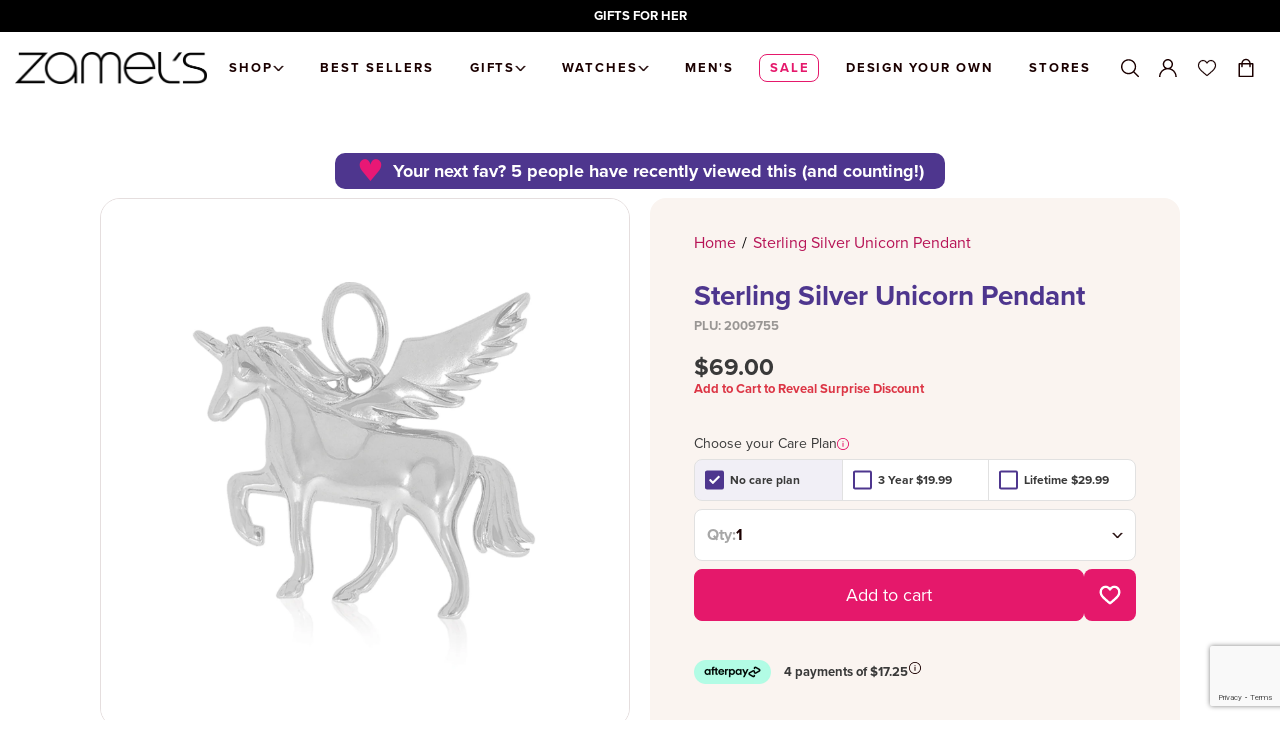

--- FILE ---
content_type: text/html; charset=utf-8
request_url: https://www.zamels.com.au/products/sterling-silver-unicorn-pendant
body_size: 103964
content:








<!doctype html>
<html class="no-js" lang="en">
  <head>
    <meta charset="utf-8">
    <meta http-equiv="X-UA-Compatible" content="IE=edge">
    <meta name="viewport" content="width=device-width,initial-scale=1">
    <meta name="theme-color" content=""><link rel="canonical" href="https://www.zamels.com.au/products/sterling-silver-unicorn-pendant"><link rel="preconnect" href="https://cdn.shopify.com" crossorigin>
    

 

    <script type="text/javascript" src="https://libraries.unbxdapi.com/ss-unbxd-ganz-Zamelprod18071751637181_autosuggest.js"> </script>
    <link rel="stylesheet" href="https://libraries.unbxdapi.com/ss-unbxd-ganz-Zamelprod18071751637181_autosuggest.css">
    <script src="https://libraries.unbxdapi.com/sdk-clients/ss-unbxd-ganz-Zamelsprod18071751637447/ua/ua.js"></script>
    <meta name="google-site-verification" content="F310OhNgNO02bPgnLB6u4bCdWzHMRU1cY3-La0v4Y3E" />
    <meta name="google-site-verification" content="LlaLbRign8FvcCXZ4ILKLjWQXbNvTnbJb6o9aRFOKJs" />
    <meta name="google-site-verification" content="eVQ4TrUYGxn4SHxfutYZhPL87nfKgtffGTMkjzJqRu4" /><link rel="icon" type="image/png" href="//www.zamels.com.au/cdn/shop/files/Zamels_Z_Black.jpg?crop=center&height=32&v=1744249378&width=32"><link rel="preconnect" href="https://fonts.shopifycdn.com" crossorigin>
   <title>
    
  
    
      Sterling Silver Unicorn Pendant
    
  
</title>


    
      
        <meta name="description" content="This Sterling Silver unicorn pendant is the perfect gift for someone special.">
      
    

    

<meta property="og:site_name" content="Zamels">
<meta property="og:url" content="https://www.zamels.com.au/products/sterling-silver-unicorn-pendant">
<meta property="og:title" content="Sterling Silver Unicorn Pendant">
<meta property="og:type" content="product">
<meta property="og:description" content="This Sterling Silver unicorn pendant is the perfect gift for someone special."><meta property="og:image" content="http://www.zamels.com.au/cdn/shop/products/2009755_36a05e92-fb07-4b46-8d97-b4335309d216.jpg?v=1649597416">
  <meta property="og:image:secure_url" content="https://www.zamels.com.au/cdn/shop/products/2009755_36a05e92-fb07-4b46-8d97-b4335309d216.jpg?v=1649597416">
  <meta property="og:image:width" content="1600">
  <meta property="og:image:height" content="1600"><meta property="og:price:amount" content="69.00">
  <meta property="og:price:currency" content="AUD"><meta name="twitter:card" content="summary_large_image">
<meta name="twitter:title" content="Sterling Silver Unicorn Pendant">
<meta name="twitter:description" content="This Sterling Silver unicorn pendant is the perfect gift for someone special.">


    <script src="//www.zamels.com.au/cdn/shop/t/191/assets/global.js?v=96455783473242280231768185482" defer="defer"></script>

    <script>window.performance && window.performance.mark && window.performance.mark('shopify.content_for_header.start');</script><meta name="google-site-verification" content="3ExnMLDp0VhKgLe8h-lsc7MEe8w68Z8tjd_gGtpjNHc">
<meta name="facebook-domain-verification" content="kvedptgoujw2h5vjdqiycehs4qumwd">
<meta name="facebook-domain-verification" content="d44b7hzuol4wqftkxvyxkbyck0j0ii">
<meta id="shopify-digital-wallet" name="shopify-digital-wallet" content="/42077323418/digital_wallets/dialog">
<meta name="shopify-checkout-api-token" content="d8daf80f91efc5c7fe1d9445a827d3af">
<meta id="in-context-paypal-metadata" data-shop-id="42077323418" data-venmo-supported="false" data-environment="production" data-locale="en_US" data-paypal-v4="true" data-currency="AUD">
<link rel="alternate" type="application/json+oembed" href="https://www.zamels.com.au/products/sterling-silver-unicorn-pendant.oembed">
<script async="async" src="/checkouts/internal/preloads.js?locale=en-AU"></script>
<link rel="preconnect" href="https://shop.app" crossorigin="anonymous">
<script async="async" src="https://shop.app/checkouts/internal/preloads.js?locale=en-AU&shop_id=42077323418" crossorigin="anonymous"></script>
<script id="apple-pay-shop-capabilities" type="application/json">{"shopId":42077323418,"countryCode":"AU","currencyCode":"AUD","merchantCapabilities":["supports3DS"],"merchantId":"gid:\/\/shopify\/Shop\/42077323418","merchantName":"Zamels","requiredBillingContactFields":["postalAddress","email","phone"],"requiredShippingContactFields":["postalAddress","email","phone"],"shippingType":"shipping","supportedNetworks":["visa","masterCard","amex","jcb"],"total":{"type":"pending","label":"Zamels","amount":"1.00"},"shopifyPaymentsEnabled":true,"supportsSubscriptions":true}</script>
<script id="shopify-features" type="application/json">{"accessToken":"d8daf80f91efc5c7fe1d9445a827d3af","betas":["rich-media-storefront-analytics"],"domain":"www.zamels.com.au","predictiveSearch":true,"shopId":42077323418,"locale":"en"}</script>
<script>var Shopify = Shopify || {};
Shopify.shop = "zamels-com-au.myshopify.com";
Shopify.locale = "en";
Shopify.currency = {"active":"AUD","rate":"1.0"};
Shopify.country = "AU";
Shopify.theme = {"name":"V-Day 26","id":156558917849,"schema_name":"Zamels v2022","schema_version":"1.0.0","theme_store_id":null,"role":"main"};
Shopify.theme.handle = "null";
Shopify.theme.style = {"id":null,"handle":null};
Shopify.cdnHost = "www.zamels.com.au/cdn";
Shopify.routes = Shopify.routes || {};
Shopify.routes.root = "/";</script>
<script type="module">!function(o){(o.Shopify=o.Shopify||{}).modules=!0}(window);</script>
<script>!function(o){function n(){var o=[];function n(){o.push(Array.prototype.slice.apply(arguments))}return n.q=o,n}var t=o.Shopify=o.Shopify||{};t.loadFeatures=n(),t.autoloadFeatures=n()}(window);</script>
<script>
  window.ShopifyPay = window.ShopifyPay || {};
  window.ShopifyPay.apiHost = "shop.app\/pay";
  window.ShopifyPay.redirectState = null;
</script>
<script id="shop-js-analytics" type="application/json">{"pageType":"product"}</script>
<script defer="defer" async type="module" src="//www.zamels.com.au/cdn/shopifycloud/shop-js/modules/v2/client.init-shop-cart-sync_WVOgQShq.en.esm.js"></script>
<script defer="defer" async type="module" src="//www.zamels.com.au/cdn/shopifycloud/shop-js/modules/v2/chunk.common_C_13GLB1.esm.js"></script>
<script defer="defer" async type="module" src="//www.zamels.com.au/cdn/shopifycloud/shop-js/modules/v2/chunk.modal_CLfMGd0m.esm.js"></script>
<script type="module">
  await import("//www.zamels.com.au/cdn/shopifycloud/shop-js/modules/v2/client.init-shop-cart-sync_WVOgQShq.en.esm.js");
await import("//www.zamels.com.au/cdn/shopifycloud/shop-js/modules/v2/chunk.common_C_13GLB1.esm.js");
await import("//www.zamels.com.au/cdn/shopifycloud/shop-js/modules/v2/chunk.modal_CLfMGd0m.esm.js");

  window.Shopify.SignInWithShop?.initShopCartSync?.({"fedCMEnabled":true,"windoidEnabled":true});

</script>
<script>
  window.Shopify = window.Shopify || {};
  if (!window.Shopify.featureAssets) window.Shopify.featureAssets = {};
  window.Shopify.featureAssets['shop-js'] = {"shop-cart-sync":["modules/v2/client.shop-cart-sync_DuR37GeY.en.esm.js","modules/v2/chunk.common_C_13GLB1.esm.js","modules/v2/chunk.modal_CLfMGd0m.esm.js"],"init-fed-cm":["modules/v2/client.init-fed-cm_BucUoe6W.en.esm.js","modules/v2/chunk.common_C_13GLB1.esm.js","modules/v2/chunk.modal_CLfMGd0m.esm.js"],"shop-toast-manager":["modules/v2/client.shop-toast-manager_B0JfrpKj.en.esm.js","modules/v2/chunk.common_C_13GLB1.esm.js","modules/v2/chunk.modal_CLfMGd0m.esm.js"],"init-shop-cart-sync":["modules/v2/client.init-shop-cart-sync_WVOgQShq.en.esm.js","modules/v2/chunk.common_C_13GLB1.esm.js","modules/v2/chunk.modal_CLfMGd0m.esm.js"],"shop-button":["modules/v2/client.shop-button_B_U3bv27.en.esm.js","modules/v2/chunk.common_C_13GLB1.esm.js","modules/v2/chunk.modal_CLfMGd0m.esm.js"],"init-windoid":["modules/v2/client.init-windoid_DuP9q_di.en.esm.js","modules/v2/chunk.common_C_13GLB1.esm.js","modules/v2/chunk.modal_CLfMGd0m.esm.js"],"shop-cash-offers":["modules/v2/client.shop-cash-offers_BmULhtno.en.esm.js","modules/v2/chunk.common_C_13GLB1.esm.js","modules/v2/chunk.modal_CLfMGd0m.esm.js"],"pay-button":["modules/v2/client.pay-button_CrPSEbOK.en.esm.js","modules/v2/chunk.common_C_13GLB1.esm.js","modules/v2/chunk.modal_CLfMGd0m.esm.js"],"init-customer-accounts":["modules/v2/client.init-customer-accounts_jNk9cPYQ.en.esm.js","modules/v2/client.shop-login-button_DJ5ldayH.en.esm.js","modules/v2/chunk.common_C_13GLB1.esm.js","modules/v2/chunk.modal_CLfMGd0m.esm.js"],"avatar":["modules/v2/client.avatar_BTnouDA3.en.esm.js"],"checkout-modal":["modules/v2/client.checkout-modal_pBPyh9w8.en.esm.js","modules/v2/chunk.common_C_13GLB1.esm.js","modules/v2/chunk.modal_CLfMGd0m.esm.js"],"init-shop-for-new-customer-accounts":["modules/v2/client.init-shop-for-new-customer-accounts_BUoCy7a5.en.esm.js","modules/v2/client.shop-login-button_DJ5ldayH.en.esm.js","modules/v2/chunk.common_C_13GLB1.esm.js","modules/v2/chunk.modal_CLfMGd0m.esm.js"],"init-customer-accounts-sign-up":["modules/v2/client.init-customer-accounts-sign-up_CnczCz9H.en.esm.js","modules/v2/client.shop-login-button_DJ5ldayH.en.esm.js","modules/v2/chunk.common_C_13GLB1.esm.js","modules/v2/chunk.modal_CLfMGd0m.esm.js"],"init-shop-email-lookup-coordinator":["modules/v2/client.init-shop-email-lookup-coordinator_CzjY5t9o.en.esm.js","modules/v2/chunk.common_C_13GLB1.esm.js","modules/v2/chunk.modal_CLfMGd0m.esm.js"],"shop-follow-button":["modules/v2/client.shop-follow-button_CsYC63q7.en.esm.js","modules/v2/chunk.common_C_13GLB1.esm.js","modules/v2/chunk.modal_CLfMGd0m.esm.js"],"shop-login-button":["modules/v2/client.shop-login-button_DJ5ldayH.en.esm.js","modules/v2/chunk.common_C_13GLB1.esm.js","modules/v2/chunk.modal_CLfMGd0m.esm.js"],"shop-login":["modules/v2/client.shop-login_B9ccPdmx.en.esm.js","modules/v2/chunk.common_C_13GLB1.esm.js","modules/v2/chunk.modal_CLfMGd0m.esm.js"],"lead-capture":["modules/v2/client.lead-capture_D0K_KgYb.en.esm.js","modules/v2/chunk.common_C_13GLB1.esm.js","modules/v2/chunk.modal_CLfMGd0m.esm.js"],"payment-terms":["modules/v2/client.payment-terms_BWmiNN46.en.esm.js","modules/v2/chunk.common_C_13GLB1.esm.js","modules/v2/chunk.modal_CLfMGd0m.esm.js"]};
</script>
<script>(function() {
  var isLoaded = false;
  function asyncLoad() {
    if (isLoaded) return;
    isLoaded = true;
    var urls = ["https:\/\/ecom-app.rakutenadvertising.io\/rakuten_advertising.js?shop=zamels-com-au.myshopify.com","https:\/\/tag.rmp.rakuten.com\/126150.ct.js?shop=zamels-com-au.myshopify.com","https:\/\/cdn.shopify.com\/s\/files\/1\/0420\/7732\/3418\/t\/191\/assets\/instant-pixel-site_317ca2f0cea6443c9d2597cd69e67780.js?v=1768571813\u0026shop=zamels-com-au.myshopify.com"];
    for (var i = 0; i < urls.length; i++) {
      var s = document.createElement('script');
      s.type = 'text/javascript';
      s.async = true;
      s.src = urls[i];
      var x = document.getElementsByTagName('script')[0];
      x.parentNode.insertBefore(s, x);
    }
  };
  if(window.attachEvent) {
    window.attachEvent('onload', asyncLoad);
  } else {
    window.addEventListener('load', asyncLoad, false);
  }
})();</script>
<script id="__st">var __st={"a":42077323418,"offset":37800,"reqid":"fb0c7d93-ca5f-483c-bb86-cae0f7bf122b-1769677260","pageurl":"www.zamels.com.au\/products\/sterling-silver-unicorn-pendant","u":"d6491063d6cb","p":"product","rtyp":"product","rid":7625080176857};</script>
<script>window.ShopifyPaypalV4VisibilityTracking = true;</script>
<script id="captcha-bootstrap">!function(){'use strict';const t='contact',e='account',n='new_comment',o=[[t,t],['blogs',n],['comments',n],[t,'customer']],c=[[e,'customer_login'],[e,'guest_login'],[e,'recover_customer_password'],[e,'create_customer']],r=t=>t.map((([t,e])=>`form[action*='/${t}']:not([data-nocaptcha='true']) input[name='form_type'][value='${e}']`)).join(','),a=t=>()=>t?[...document.querySelectorAll(t)].map((t=>t.form)):[];function s(){const t=[...o],e=r(t);return a(e)}const i='password',u='form_key',d=['recaptcha-v3-token','g-recaptcha-response','h-captcha-response',i],f=()=>{try{return window.sessionStorage}catch{return}},m='__shopify_v',_=t=>t.elements[u];function p(t,e,n=!1){try{const o=window.sessionStorage,c=JSON.parse(o.getItem(e)),{data:r}=function(t){const{data:e,action:n}=t;return t[m]||n?{data:e,action:n}:{data:t,action:n}}(c);for(const[e,n]of Object.entries(r))t.elements[e]&&(t.elements[e].value=n);n&&o.removeItem(e)}catch(o){console.error('form repopulation failed',{error:o})}}const l='form_type',E='cptcha';function T(t){t.dataset[E]=!0}const w=window,h=w.document,L='Shopify',v='ce_forms',y='captcha';let A=!1;((t,e)=>{const n=(g='f06e6c50-85a8-45c8-87d0-21a2b65856fe',I='https://cdn.shopify.com/shopifycloud/storefront-forms-hcaptcha/ce_storefront_forms_captcha_hcaptcha.v1.5.2.iife.js',D={infoText:'Protected by hCaptcha',privacyText:'Privacy',termsText:'Terms'},(t,e,n)=>{const o=w[L][v],c=o.bindForm;if(c)return c(t,g,e,D).then(n);var r;o.q.push([[t,g,e,D],n]),r=I,A||(h.body.append(Object.assign(h.createElement('script'),{id:'captcha-provider',async:!0,src:r})),A=!0)});var g,I,D;w[L]=w[L]||{},w[L][v]=w[L][v]||{},w[L][v].q=[],w[L][y]=w[L][y]||{},w[L][y].protect=function(t,e){n(t,void 0,e),T(t)},Object.freeze(w[L][y]),function(t,e,n,w,h,L){const[v,y,A,g]=function(t,e,n){const i=e?o:[],u=t?c:[],d=[...i,...u],f=r(d),m=r(i),_=r(d.filter((([t,e])=>n.includes(e))));return[a(f),a(m),a(_),s()]}(w,h,L),I=t=>{const e=t.target;return e instanceof HTMLFormElement?e:e&&e.form},D=t=>v().includes(t);t.addEventListener('submit',(t=>{const e=I(t);if(!e)return;const n=D(e)&&!e.dataset.hcaptchaBound&&!e.dataset.recaptchaBound,o=_(e),c=g().includes(e)&&(!o||!o.value);(n||c)&&t.preventDefault(),c&&!n&&(function(t){try{if(!f())return;!function(t){const e=f();if(!e)return;const n=_(t);if(!n)return;const o=n.value;o&&e.removeItem(o)}(t);const e=Array.from(Array(32),(()=>Math.random().toString(36)[2])).join('');!function(t,e){_(t)||t.append(Object.assign(document.createElement('input'),{type:'hidden',name:u})),t.elements[u].value=e}(t,e),function(t,e){const n=f();if(!n)return;const o=[...t.querySelectorAll(`input[type='${i}']`)].map((({name:t})=>t)),c=[...d,...o],r={};for(const[a,s]of new FormData(t).entries())c.includes(a)||(r[a]=s);n.setItem(e,JSON.stringify({[m]:1,action:t.action,data:r}))}(t,e)}catch(e){console.error('failed to persist form',e)}}(e),e.submit())}));const S=(t,e)=>{t&&!t.dataset[E]&&(n(t,e.some((e=>e===t))),T(t))};for(const o of['focusin','change'])t.addEventListener(o,(t=>{const e=I(t);D(e)&&S(e,y())}));const B=e.get('form_key'),M=e.get(l),P=B&&M;t.addEventListener('DOMContentLoaded',(()=>{const t=y();if(P)for(const e of t)e.elements[l].value===M&&p(e,B);[...new Set([...A(),...v().filter((t=>'true'===t.dataset.shopifyCaptcha))])].forEach((e=>S(e,t)))}))}(h,new URLSearchParams(w.location.search),n,t,e,['guest_login'])})(!0,!0)}();</script>
<script integrity="sha256-4kQ18oKyAcykRKYeNunJcIwy7WH5gtpwJnB7kiuLZ1E=" data-source-attribution="shopify.loadfeatures" defer="defer" src="//www.zamels.com.au/cdn/shopifycloud/storefront/assets/storefront/load_feature-a0a9edcb.js" crossorigin="anonymous"></script>
<script crossorigin="anonymous" defer="defer" src="//www.zamels.com.au/cdn/shopifycloud/storefront/assets/shopify_pay/storefront-65b4c6d7.js?v=20250812"></script>
<script data-source-attribution="shopify.dynamic_checkout.dynamic.init">var Shopify=Shopify||{};Shopify.PaymentButton=Shopify.PaymentButton||{isStorefrontPortableWallets:!0,init:function(){window.Shopify.PaymentButton.init=function(){};var t=document.createElement("script");t.src="https://www.zamels.com.au/cdn/shopifycloud/portable-wallets/latest/portable-wallets.en.js",t.type="module",document.head.appendChild(t)}};
</script>
<script data-source-attribution="shopify.dynamic_checkout.buyer_consent">
  function portableWalletsHideBuyerConsent(e){var t=document.getElementById("shopify-buyer-consent"),n=document.getElementById("shopify-subscription-policy-button");t&&n&&(t.classList.add("hidden"),t.setAttribute("aria-hidden","true"),n.removeEventListener("click",e))}function portableWalletsShowBuyerConsent(e){var t=document.getElementById("shopify-buyer-consent"),n=document.getElementById("shopify-subscription-policy-button");t&&n&&(t.classList.remove("hidden"),t.removeAttribute("aria-hidden"),n.addEventListener("click",e))}window.Shopify?.PaymentButton&&(window.Shopify.PaymentButton.hideBuyerConsent=portableWalletsHideBuyerConsent,window.Shopify.PaymentButton.showBuyerConsent=portableWalletsShowBuyerConsent);
</script>
<script data-source-attribution="shopify.dynamic_checkout.cart.bootstrap">document.addEventListener("DOMContentLoaded",(function(){function t(){return document.querySelector("shopify-accelerated-checkout-cart, shopify-accelerated-checkout")}if(t())Shopify.PaymentButton.init();else{new MutationObserver((function(e,n){t()&&(Shopify.PaymentButton.init(),n.disconnect())})).observe(document.body,{childList:!0,subtree:!0})}}));
</script>
<link id="shopify-accelerated-checkout-styles" rel="stylesheet" media="screen" href="https://www.zamels.com.au/cdn/shopifycloud/portable-wallets/latest/accelerated-checkout-backwards-compat.css" crossorigin="anonymous">
<style id="shopify-accelerated-checkout-cart">
        #shopify-buyer-consent {
  margin-top: 1em;
  display: inline-block;
  width: 100%;
}

#shopify-buyer-consent.hidden {
  display: none;
}

#shopify-subscription-policy-button {
  background: none;
  border: none;
  padding: 0;
  text-decoration: underline;
  font-size: inherit;
  cursor: pointer;
}

#shopify-subscription-policy-button::before {
  box-shadow: none;
}

      </style>

<script>window.performance && window.performance.mark && window.performance.mark('shopify.content_for_header.end');</script>

    <style data-shopify>
      :root {
      --font-body-family: , ;
      --font-body-style: ;
      --font-body-weight: ;

      --font-heading-family: , ;
      --font-heading-style: ;
      --font-heading-weight: ;

      --font-body-scale: 1.0;
      --font-heading-scale: 1.0;

      --color-base-text: , , ;
      --color-shadow: , , ;
      --color-base-background-1: , , ;
      --color-base-background-2: , , ;
      --color-base-solid-button-labels: , , ;
      --color-base-outline-button-labels: , , ;
      --color-base-accent-1: , , ;
      --color-base-accent-2: , , ;
      --payment-terms-background-color: #ffffff;

      --gradient-base-background-1: #ffffff;
      --gradient-base-background-2: #f3f3f3;
      --gradient-base-accent-1: #121212;
      --gradient-base-accent-2: #334fb4;

      --media-padding: px;
      --media-border-opacity: 0.05;
      --media-border-width: 1px;
      --media-radius: 0px;
      --media-shadow-opacity: 0.0;
      --media-shadow-horizontal-offset: 0px;
      --media-shadow-vertical-offset: 4px;
      --media-shadow-blur-radius: 5px;

      --page-width: 120rem;
      --page-width-margin: 0rem;

      --card-image-padding: 0.0rem;
      --card-corner-radius: 0.0rem;
      --card-text-alignment: left;
      --card-border-width: 0.0rem;
      --card-border-opacity: 0.1;
      --card-shadow-opacity: 0.0;
      --card-shadow-horizontal-offset: 0.0rem;
      --card-shadow-vertical-offset: 0.4rem;
      --card-shadow-blur-radius: 0.5rem;

      --badge-corner-radius: 4.0rem;

      --popup-border-width: 1px;
      --popup-border-opacity: 0.1;
      --popup-corner-radius: 0px;
      --popup-shadow-opacity: 0.0;
      --popup-shadow-horizontal-offset: 0px;
      --popup-shadow-vertical-offset: 4px;
      --popup-shadow-blur-radius: 5px;

      --drawer-border-width: 1px;
      --drawer-border-opacity: 0.1;
      --drawer-shadow-opacity: 0.0;
      --drawer-shadow-horizontal-offset: 0px;
      --drawer-shadow-vertical-offset: 4px;
      --drawer-shadow-blur-radius: 5px;

      --spacing-sections-desktop: 0px;
      --spacing-sections-mobile: 0px;

      --grid-desktop-vertical-spacing: 8px;
      --grid-desktop-horizontal-spacing: 8px;
      --grid-mobile-vertical-spacing: 4px;
      --grid-mobile-horizontal-spacing: 4px;

      --text-boxes-border-opacity: 0.1;
      --text-boxes-border-width: 0px;
      --text-boxes-radius: 0px;
      --text-boxes-shadow-opacity: 0.0;
      --text-boxes-shadow-horizontal-offset: 0px;
      --text-boxes-shadow-vertical-offset: 4px;
      --text-boxes-shadow-blur-radius: 5px;

      --buttons-radius: 0px;
      --buttons-radius-outset: 0px;
      --buttons-border-width: 1px;
      --buttons-border-opacity: 1.0;
      --buttons-shadow-opacity: 0.0;
      --buttons-shadow-horizontal-offset: 0px;
      --buttons-shadow-vertical-offset: 4px;
      --buttons-shadow-blur-radius: 5px;
      --buttons-border-offset: 0px;

      --inputs-radius: 0px;
      --inputs-border-width: 1px;
      --inputs-border-opacity: 0.55;
      --inputs-shadow-opacity: 0.0;
      --inputs-shadow-horizontal-offset: 0px;
      --inputs-margin-offset: 0px;
      --inputs-shadow-vertical-offset: 4px;
      --inputs-shadow-blur-radius: 5px;
      --inputs-radius-outset: 0px;

      --variant-pills-radius: 40px;
      --variant-pills-border-width: 1px;
      --variant-pills-border-opacity: 0.55;
      --variant-pills-shadow-opacity: 0.0;
      --variant-pills-shadow-horizontal-offset: 0px;
      --variant-pills-shadow-vertical-offset: 4px;
      --variant-pills-shadow-blur-radius: 5px;
      }
    </style>

    <link href="//www.zamels.com.au/cdn/shop/t/191/assets/base.css?v=84284702156306936621768185482" rel="stylesheet" type="text/css" media="all" /><link rel="stylesheet" href="//www.zamels.com.au/cdn/shop/t/191/assets/component-predictive-search.css?v=165644661289088488651768185482" media="print" onload="this.media='all'"><link href="//www.zamels.com.au/cdn/shop/t/191/assets/main.css?v=5885391504043165151768185482" rel="stylesheet" type="text/css" media="all" />

    <script>
      document.documentElement.className = document.documentElement.className.replace('no-js', 'js');
      if (Shopify.designMode) {
        document.documentElement.classList.add('shopify-design-mode');
      }
    </script>

    <!-- Hotjar Tracking Code for https://www.zamels.com.au -->
    <script>
      (function (h, o, t, j, a, r) {
        h.hj = h.hj || function () {
          (h.hj.q = h.hj.q || []).push(arguments);
        };
        h._hjSettings = { hjid: 2909172, hjsv: 6 };
        a = o.getElementsByTagName('head')[0];
        r = o.createElement('script');
        r.async = 1;
        r.src = t + h._hjSettings.hjid + j + h._hjSettings.hjsv;
        a.appendChild(r);
      })(window, document, 'https://static.hotjar.com/c/hotjar-', '.js?sv=');
    </script>

    
      <script src="//www.zamels.com.au/cdn/shop/t/191/assets/photoswipe.min.js?v=17936596771345626681768185482" defer="defer"></script>
      <script src="//www.zamels.com.au/cdn/shop/t/191/assets/photoswipe-ui-default.min.js?v=41917543800960412131768185482" defer="defer"></script>
      <link href="//www.zamels.com.au/cdn/shop/t/191/assets/photoswipe.css?v=21530692385853241131768185482" rel="stylesheet" type="text/css" media="all" />
    

    
  <!-- BEGIN app block: shopify://apps/zapiet-pickup-delivery/blocks/app-embed/5599aff0-8af1-473a-a372-ecd72a32b4d5 -->









    <style>#storePickupApp {
}</style>




<script type="text/javascript">
    var zapietTranslations = {};

    window.ZapietMethods = {"shipping":{"active":true,"enabled":true,"name":"Shipping","sort":1,"status":{"condition":"price","operator":"morethan","value":0,"enabled":true,"product_conditions":{"enabled":false,"value":"Delivery Only,Pickup Only","enable":false,"property":"tags","hide_button":false}},"button":{"type":"default","default":null,"hover":"","active":null}},"delivery":{"active":false,"enabled":false,"name":"Delivery","sort":2,"status":{"condition":"price","operator":"morethan","value":0,"enabled":true,"product_conditions":{"enabled":false,"value":"Pickup Only,Shipping Only","enable":false,"property":"tags","hide_button":false}},"button":{"type":"default","default":null,"hover":"","active":null}},"pickup":{"active":false,"enabled":true,"name":"Pickup","sort":3,"status":{"condition":"price","operator":"morethan","value":0,"enabled":true,"product_conditions":{"enabled":true,"value":"Delivery Only,Shipping Only","enable":false,"property":"tags","hide_button":false}},"button":{"type":"default","default":null,"hover":"","active":null}}}
    window.ZapietEvent = {
        listen: function(eventKey, callback) {
            if (!this.listeners) {
                this.listeners = [];
            }
            this.listeners.push({
                eventKey: eventKey,
                callback: callback
            });
        },
    };

    

    
        
        var language_settings = {"enable_app":true,"enable_geo_search_for_pickups":true,"pickup_region_filter_enabled":false,"pickup_region_filter_field":null,"currency":"AUD","weight_format":"kg","pickup.enable_map":true,"delivery_validation_method":"within_max_radius","base_country_name":"Australia","base_country_code":"AU","method_display_style":"default","default_method_display_style":"classic","date_format":"l, F j, Y","time_format":"h:i A","week_day_start":"Sun","pickup_address_format":"<span class=\"name\"><strong>{{company_name}}</strong></span><span class=\"address\">{{address_line_1}}<br />{{city}}, {{postal_code}}</span><span class=\"distance\">{{distance}}</span>{{more_information}}","rates_enabled":true,"payment_customization_enabled":false,"distance_format":"km","enable_delivery_address_autocompletion":false,"enable_delivery_current_location":false,"enable_pickup_address_autocompletion":true,"pickup_date_picker_enabled":true,"pickup_time_picker_enabled":true,"delivery_note_enabled":false,"delivery_note_required":false,"delivery_date_picker_enabled":true,"delivery_time_picker_enabled":true,"shipping.date_picker_enabled":false,"delivery_validate_cart":false,"pickup_validate_cart":false,"gmak":"QUl6YVN5QTd4TVVRNF9PVkVDRFBfNVdDX1g5SExreTNnSXFTUkhN","enable_checkout_locale":true,"enable_checkout_url":true,"disable_widget_for_digital_items":false,"disable_widget_for_product_handles":"gift-card,zamels-e-gift-card","colors":{"widget_active_background_color":null,"widget_active_border_color":null,"widget_active_icon_color":null,"widget_active_text_color":null,"widget_inactive_background_color":null,"widget_inactive_border_color":null,"widget_inactive_icon_color":null,"widget_inactive_text_color":null},"delivery_validator":{"enabled":false,"show_on_page_load":true,"sticky":true},"checkout":{"delivery":{"discount_code":null,"prepopulate_shipping_address":true,"preselect_first_available_time":true},"pickup":{"discount_code":null,"prepopulate_shipping_address":true,"customer_phone_required":false,"preselect_first_location":true,"preselect_first_available_time":true},"shipping":{"discount_code":""}},"day_name_attribute_enabled":false,"methods":{"shipping":{"active":true,"enabled":true,"name":"Shipping","sort":1,"status":{"condition":"price","operator":"morethan","value":0,"enabled":true,"product_conditions":{"enabled":false,"value":"Delivery Only,Pickup Only","enable":false,"property":"tags","hide_button":false}},"button":{"type":"default","default":null,"hover":"","active":null}},"delivery":{"active":false,"enabled":false,"name":"Delivery","sort":2,"status":{"condition":"price","operator":"morethan","value":0,"enabled":true,"product_conditions":{"enabled":false,"value":"Pickup Only,Shipping Only","enable":false,"property":"tags","hide_button":false}},"button":{"type":"default","default":null,"hover":"","active":null}},"pickup":{"active":false,"enabled":true,"name":"Pickup","sort":3,"status":{"condition":"price","operator":"morethan","value":0,"enabled":true,"product_conditions":{"enabled":true,"value":"Delivery Only,Shipping Only","enable":false,"property":"tags","hide_button":false}},"button":{"type":"default","default":null,"hover":"","active":null}}},"translations":{"methods":{"shipping":"Shipping","pickup":"Pickups","delivery":"Delivery"},"calendar":{"january":"January","february":"February","march":"March","april":"April","may":"May","june":"June","july":"July","august":"August","september":"September","october":"October","november":"November","december":"December","sunday":"Sun","monday":"Mon","tuesday":"Tue","wednesday":"Wed","thursday":"Thu","friday":"Fri","saturday":"Sat","today":"","close":"","labelMonthNext":"Next month","labelMonthPrev":"Previous month","labelMonthSelect":"Select a month","labelYearSelect":"Select a year","and":"and","between":"between"},"pickup":{"heading":"Store Pickup","note":"","location_placeholder":"Enter your postal code ...","filter_by_region_placeholder":"Filter by state/province","location_label":"Choose a location.","datepicker_label":"Choose a date and time.","date_time_output":"{{DATE}} at {{TIME}}","datepicker_placeholder":"Choose a date and time.","locations_found":"Please select a pickup location:","no_locations_found":"Sorry, pickup is not available for your selected items.","no_locations_region":"Sorry, pickup is not available in your region.","no_date_time_selected":"Please select a date & time.","checkout_button":"Checkout","could_not_find_location":"Sorry, we could not find your location.","checkout_error":"Please select a date and time for pickup.","more_information":"More information","opening_hours":"Opening hours","dates_not_available":"Sorry, your selected items are not currently available for pickup.","min_order_total":"Minimum order value for pickup is $0.00","min_order_weight":"Minimum order weight for pickup is {{ weight }}","max_order_total":"Maximum order value for pickup is $0.00","max_order_weight":"Maximum order weight for pickup is {{ weight }}","cart_eligibility_error":"Sorry, pickup is not available for your selected items.","location_error":"Please select a pickup location.","preselect_first_available_time":"Select a time","method_not_available":"Not available"},"delivery":{"heading":"Local Delivery","note":"Enter your postal code to check if you are eligible for local delivery:","location_placeholder":"Enter your postal code ...","datepicker_label":"Choose a date and time.","datepicker_placeholder":"Choose a date and time.","date_time_output":"{{DATE}} between {{SLOT_START_TIME}} and {{SLOT_END_TIME}}","available":"Great! You are eligible for delivery.","not_available":"Sorry, delivery is not available in your area.","no_date_time_selected":"Please select a date & time for pickup.","checkout_button":"Checkout","could_not_find_location":"Sorry, we could not find your location.","checkout_error":"Please enter a valid zipcode and select your preferred date and time for delivery.","cart_eligibility_error":"Sorry, delivery is not available for your selected items.","dates_not_available":"Sorry, your selected items are not currently available for delivery.","min_order_total":"Minimum order value for delivery is $0.00","min_order_weight":"Minimum order weight for delivery is {{ weight }}","max_order_total":"Maximum order value for delivery is $0.00","max_order_weight":"Maximum order weight for delivery is {{ weight }}","delivery_validator_prelude":"Do we deliver?","delivery_validator_placeholder":"Enter your postal code ...","delivery_validator_button_label":"Go","delivery_validator_eligible_heading":"Great, we deliver to your area!","delivery_validator_eligible_content":"To start shopping just click the button below","delivery_validator_eligible_button_label":"Continue shopping","delivery_validator_not_eligible_heading":"Sorry, we do not deliver to your area","delivery_validator_not_eligible_content":"You are more then welcome to continue browsing our store","delivery_validator_not_eligible_button_label":"Continue shopping","delivery_validator_error_heading":"An error occured","delivery_validator_error_content":"Sorry, it looks like we have encountered an unexpected error. Please try again.","delivery_validator_error_button_label":"Continue shopping","delivery_note_label":"Please enter delivery instructions (optional)","delivery_note_label_required":"Please enter delivery instructions (required)","delivery_note_error":"Please enter delivery instructions","delivery_validator_eligible_button_link":"#","delivery_validator_not_eligible_button_link":"#","delivery_validator_error_button_link":"#","preselect_first_available_time":"Select a time","method_not_available":"Not available"},"shipping":{"heading":"Shipping","note":"Please click the checkout button to continue.","checkout_button":"Checkout","datepicker_placeholder":"Choose a date.","checkout_error":"Please choose a date for shipping.","min_order_total":"Minimum order value for shipping is $0.00","min_order_weight":"Minimum order weight for shipping is {{ weight }}","max_order_total":"Maximum order value for shipping is $0.00","max_order_weight":"Maximum order weight for shipping is {{ weight }}","cart_eligibility_error":"Sorry, shipping is not available for your selected items."},"widget":{"zapiet_id_error":"There was a problem adding the Zapiet ID to your cart","attributes_error":"There was a problem adding the attributes to your cart"},"product_widget":{"title":"Delivery and pickup options:","pickup_at":"Pickup at {{ location }}","ready_for_collection":"Ready for collection from","on":"on","view_all_stores":"View all stores","pickup_not_available_item":"Pickup not available for this item","delivery_not_available_location":"Delivery not available for {{ postal_code }}","delivered_by":"Delivered by {{ date }}","delivered_today":"Delivered today","change":"Change","tomorrow":"tomorrow","today":"today","delivery_to":"Delivery to {{ postal_code }}","showing_options_for":"Showing options for {{ postal_code }}","modal_heading":"Select a store for pickup","modal_subheading":"Showing stores near {{ postal_code }}","show_opening_hours":"Show opening hours","hide_opening_hours":"Hide opening hours","closed":"Closed","input_placeholder":"Enter your postal code","input_button":"Check","input_error":"Add a postal code to check available delivery and pickup options.","pickup_available":"Pickup available","not_available":"Not available","select":"Select","selected":"Selected","find_a_store":"Find a store"},"shipping_language_code":"en","delivery_language_code":"en-US","pickup_language_code":"en-GB"},"default_language":"en","region":"us-2","api_region":"api-us","enable_zapiet_id_all_items":false,"widget_restore_state_on_load":false,"draft_orders_enabled":false,"preselect_checkout_method":true,"widget_show_could_not_locate_div_error":true,"checkout_extension_enabled":false,"show_pickup_consent_checkbox":false,"show_delivery_consent_checkbox":false,"subscription_paused":false,"pickup_note_enabled":false,"pickup_note_required":false,"shipping_note_enabled":false,"shipping_note_required":false};
        zapietTranslations["en"] = language_settings.translations;
    

    function initializeZapietApp() {
        var products = [];

        

        window.ZapietCachedSettings = {
            cached_config: {"enable_app":true,"enable_geo_search_for_pickups":true,"pickup_region_filter_enabled":false,"pickup_region_filter_field":null,"currency":"AUD","weight_format":"kg","pickup.enable_map":true,"delivery_validation_method":"within_max_radius","base_country_name":"Australia","base_country_code":"AU","method_display_style":"default","default_method_display_style":"classic","date_format":"l, F j, Y","time_format":"h:i A","week_day_start":"Sun","pickup_address_format":"<span class=\"name\"><strong>{{company_name}}</strong></span><span class=\"address\">{{address_line_1}}<br />{{city}}, {{postal_code}}</span><span class=\"distance\">{{distance}}</span>{{more_information}}","rates_enabled":true,"payment_customization_enabled":false,"distance_format":"km","enable_delivery_address_autocompletion":false,"enable_delivery_current_location":false,"enable_pickup_address_autocompletion":true,"pickup_date_picker_enabled":true,"pickup_time_picker_enabled":true,"delivery_note_enabled":false,"delivery_note_required":false,"delivery_date_picker_enabled":true,"delivery_time_picker_enabled":true,"shipping.date_picker_enabled":false,"delivery_validate_cart":false,"pickup_validate_cart":false,"gmak":"QUl6YVN5QTd4TVVRNF9PVkVDRFBfNVdDX1g5SExreTNnSXFTUkhN","enable_checkout_locale":true,"enable_checkout_url":true,"disable_widget_for_digital_items":false,"disable_widget_for_product_handles":"gift-card,zamels-e-gift-card","colors":{"widget_active_background_color":null,"widget_active_border_color":null,"widget_active_icon_color":null,"widget_active_text_color":null,"widget_inactive_background_color":null,"widget_inactive_border_color":null,"widget_inactive_icon_color":null,"widget_inactive_text_color":null},"delivery_validator":{"enabled":false,"show_on_page_load":true,"sticky":true},"checkout":{"delivery":{"discount_code":null,"prepopulate_shipping_address":true,"preselect_first_available_time":true},"pickup":{"discount_code":null,"prepopulate_shipping_address":true,"customer_phone_required":false,"preselect_first_location":true,"preselect_first_available_time":true},"shipping":{"discount_code":""}},"day_name_attribute_enabled":false,"methods":{"shipping":{"active":true,"enabled":true,"name":"Shipping","sort":1,"status":{"condition":"price","operator":"morethan","value":0,"enabled":true,"product_conditions":{"enabled":false,"value":"Delivery Only,Pickup Only","enable":false,"property":"tags","hide_button":false}},"button":{"type":"default","default":null,"hover":"","active":null}},"delivery":{"active":false,"enabled":false,"name":"Delivery","sort":2,"status":{"condition":"price","operator":"morethan","value":0,"enabled":true,"product_conditions":{"enabled":false,"value":"Pickup Only,Shipping Only","enable":false,"property":"tags","hide_button":false}},"button":{"type":"default","default":null,"hover":"","active":null}},"pickup":{"active":false,"enabled":true,"name":"Pickup","sort":3,"status":{"condition":"price","operator":"morethan","value":0,"enabled":true,"product_conditions":{"enabled":true,"value":"Delivery Only,Shipping Only","enable":false,"property":"tags","hide_button":false}},"button":{"type":"default","default":null,"hover":"","active":null}}},"translations":{"methods":{"shipping":"Shipping","pickup":"Pickups","delivery":"Delivery"},"calendar":{"january":"January","february":"February","march":"March","april":"April","may":"May","june":"June","july":"July","august":"August","september":"September","october":"October","november":"November","december":"December","sunday":"Sun","monday":"Mon","tuesday":"Tue","wednesday":"Wed","thursday":"Thu","friday":"Fri","saturday":"Sat","today":"","close":"","labelMonthNext":"Next month","labelMonthPrev":"Previous month","labelMonthSelect":"Select a month","labelYearSelect":"Select a year","and":"and","between":"between"},"pickup":{"heading":"Store Pickup","note":"","location_placeholder":"Enter your postal code ...","filter_by_region_placeholder":"Filter by state/province","location_label":"Choose a location.","datepicker_label":"Choose a date and time.","date_time_output":"{{DATE}} at {{TIME}}","datepicker_placeholder":"Choose a date and time.","locations_found":"Please select a pickup location:","no_locations_found":"Sorry, pickup is not available for your selected items.","no_locations_region":"Sorry, pickup is not available in your region.","no_date_time_selected":"Please select a date & time.","checkout_button":"Checkout","could_not_find_location":"Sorry, we could not find your location.","checkout_error":"Please select a date and time for pickup.","more_information":"More information","opening_hours":"Opening hours","dates_not_available":"Sorry, your selected items are not currently available for pickup.","min_order_total":"Minimum order value for pickup is $0.00","min_order_weight":"Minimum order weight for pickup is {{ weight }}","max_order_total":"Maximum order value for pickup is $0.00","max_order_weight":"Maximum order weight for pickup is {{ weight }}","cart_eligibility_error":"Sorry, pickup is not available for your selected items.","location_error":"Please select a pickup location.","preselect_first_available_time":"Select a time","method_not_available":"Not available"},"delivery":{"heading":"Local Delivery","note":"Enter your postal code to check if you are eligible for local delivery:","location_placeholder":"Enter your postal code ...","datepicker_label":"Choose a date and time.","datepicker_placeholder":"Choose a date and time.","date_time_output":"{{DATE}} between {{SLOT_START_TIME}} and {{SLOT_END_TIME}}","available":"Great! You are eligible for delivery.","not_available":"Sorry, delivery is not available in your area.","no_date_time_selected":"Please select a date & time for pickup.","checkout_button":"Checkout","could_not_find_location":"Sorry, we could not find your location.","checkout_error":"Please enter a valid zipcode and select your preferred date and time for delivery.","cart_eligibility_error":"Sorry, delivery is not available for your selected items.","dates_not_available":"Sorry, your selected items are not currently available for delivery.","min_order_total":"Minimum order value for delivery is $0.00","min_order_weight":"Minimum order weight for delivery is {{ weight }}","max_order_total":"Maximum order value for delivery is $0.00","max_order_weight":"Maximum order weight for delivery is {{ weight }}","delivery_validator_prelude":"Do we deliver?","delivery_validator_placeholder":"Enter your postal code ...","delivery_validator_button_label":"Go","delivery_validator_eligible_heading":"Great, we deliver to your area!","delivery_validator_eligible_content":"To start shopping just click the button below","delivery_validator_eligible_button_label":"Continue shopping","delivery_validator_not_eligible_heading":"Sorry, we do not deliver to your area","delivery_validator_not_eligible_content":"You are more then welcome to continue browsing our store","delivery_validator_not_eligible_button_label":"Continue shopping","delivery_validator_error_heading":"An error occured","delivery_validator_error_content":"Sorry, it looks like we have encountered an unexpected error. Please try again.","delivery_validator_error_button_label":"Continue shopping","delivery_note_label":"Please enter delivery instructions (optional)","delivery_note_label_required":"Please enter delivery instructions (required)","delivery_note_error":"Please enter delivery instructions","delivery_validator_eligible_button_link":"#","delivery_validator_not_eligible_button_link":"#","delivery_validator_error_button_link":"#","preselect_first_available_time":"Select a time","method_not_available":"Not available"},"shipping":{"heading":"Shipping","note":"Please click the checkout button to continue.","checkout_button":"Checkout","datepicker_placeholder":"Choose a date.","checkout_error":"Please choose a date for shipping.","min_order_total":"Minimum order value for shipping is $0.00","min_order_weight":"Minimum order weight for shipping is {{ weight }}","max_order_total":"Maximum order value for shipping is $0.00","max_order_weight":"Maximum order weight for shipping is {{ weight }}","cart_eligibility_error":"Sorry, shipping is not available for your selected items."},"widget":{"zapiet_id_error":"There was a problem adding the Zapiet ID to your cart","attributes_error":"There was a problem adding the attributes to your cart"},"product_widget":{"title":"Delivery and pickup options:","pickup_at":"Pickup at {{ location }}","ready_for_collection":"Ready for collection from","on":"on","view_all_stores":"View all stores","pickup_not_available_item":"Pickup not available for this item","delivery_not_available_location":"Delivery not available for {{ postal_code }}","delivered_by":"Delivered by {{ date }}","delivered_today":"Delivered today","change":"Change","tomorrow":"tomorrow","today":"today","delivery_to":"Delivery to {{ postal_code }}","showing_options_for":"Showing options for {{ postal_code }}","modal_heading":"Select a store for pickup","modal_subheading":"Showing stores near {{ postal_code }}","show_opening_hours":"Show opening hours","hide_opening_hours":"Hide opening hours","closed":"Closed","input_placeholder":"Enter your postal code","input_button":"Check","input_error":"Add a postal code to check available delivery and pickup options.","pickup_available":"Pickup available","not_available":"Not available","select":"Select","selected":"Selected","find_a_store":"Find a store"},"shipping_language_code":"en","delivery_language_code":"en-US","pickup_language_code":"en-GB"},"default_language":"en","region":"us-2","api_region":"api-us","enable_zapiet_id_all_items":false,"widget_restore_state_on_load":false,"draft_orders_enabled":false,"preselect_checkout_method":true,"widget_show_could_not_locate_div_error":true,"checkout_extension_enabled":false,"show_pickup_consent_checkbox":false,"show_delivery_consent_checkbox":false,"subscription_paused":false,"pickup_note_enabled":false,"pickup_note_required":false,"shipping_note_enabled":false,"shipping_note_required":false},
            shop_identifier: 'zamels-com-au.myshopify.com',
            language_code: 'en',
            checkout_url: '/cart',
            products: products,
            translations: zapietTranslations,
            customer: {
                first_name: '',
                last_name: '',
                company: '',
                address1: '',
                address2: '',
                city: '',
                province: '',
                country: '',
                zip: '',
                phone: '',
                tags: null
            }
        }

        window.Zapiet.start(window.ZapietCachedSettings, true);

        
            window.ZapietEvent.listen('widget_loaded', function() {
                function hasTag(tag) {
    var products = ZapietWidgetConfig.products;
    for (var i = 0; i < products.length; i++) {
        var tags = products[i].tags;
        for (var j = 0; j < tags.length; j++) {
            if (tags[j] == tag) {
                return true;
            }
        }
    }
    return false;
}

if (hasTag("Pickup Only")) {
    Zapiet.show("pickup");
    Zapiet.hide(["shipping", "delivery"]);
}
            });
        
    }

    function loadZapietStyles(href) {
        var ss = document.createElement("link");
        ss.type = "text/css";
        ss.rel = "stylesheet";
        ss.media = "all";
        ss.href = href;
        document.getElementsByTagName("head")[0].appendChild(ss);
    }

    
        loadZapietStyles("https://cdn.shopify.com/extensions/019c08de-ad71-7036-abd5-e3c409847a31/zapiet-pickup-delivery-1083/assets/storepickup.css");
        var zapietLoadScripts = {
            vendor: true,
            storepickup: true,
            pickup: true,
            delivery: false,
            shipping: true,
            pickup_map: true,
            validator: false
        };

        function zapietScriptLoaded(key) {
            zapietLoadScripts[key] = false;
            if (!Object.values(zapietLoadScripts).includes(true)) {
                initializeZapietApp();
            }
        }
    
</script>




    <script type="module" src="https://cdn.shopify.com/extensions/019c08de-ad71-7036-abd5-e3c409847a31/zapiet-pickup-delivery-1083/assets/vendor.js" onload="zapietScriptLoaded('vendor')" defer></script>
    <script type="module" src="https://cdn.shopify.com/extensions/019c08de-ad71-7036-abd5-e3c409847a31/zapiet-pickup-delivery-1083/assets/storepickup.js" onload="zapietScriptLoaded('storepickup')" defer></script>

    

    
        <script type="module" src="https://cdn.shopify.com/extensions/019c08de-ad71-7036-abd5-e3c409847a31/zapiet-pickup-delivery-1083/assets/pickup.js" onload="zapietScriptLoaded('pickup')" defer></script>
    

    

    
        <script type="module" src="https://cdn.shopify.com/extensions/019c08de-ad71-7036-abd5-e3c409847a31/zapiet-pickup-delivery-1083/assets/shipping.js" onload="zapietScriptLoaded('shipping')" defer></script>
    

    
        <script type="module" src="https://cdn.shopify.com/extensions/019c08de-ad71-7036-abd5-e3c409847a31/zapiet-pickup-delivery-1083/assets/pickup_map.js" onload="zapietScriptLoaded('pickup_map')" defer></script>
    


<!-- END app block --><!-- BEGIN app block: shopify://apps/netcore-cloud/blocks/ncembed/39b6e78f-e84b-446a-abad-e599f7b16b02 -->

  <script defer="defer" type='text/javascript' src='https://cdnt.netcoresmartech.com/smartechclient.js'></script>

  <script type='text/javascript'>
    var SmartechAppProductsCookie='';
    var SmartechAppProductsData={};
    var SmartechAppProductsCookieName='SmartechAppProductsCookie';

    function setNetcoreCookie(cname, cvalue, exdays) {
      cvalue=encodeURIComponent(cvalue);
      const d = new Date();
      d.setTime(d.getTime() + (exdays * 24 * 60 * 60 * 1000));
      let expires = "expires="+d.toUTCString();
      document.cookie = cname + "=" + cvalue + ";" + expires + ";path=/";
    }

    function getNetcoreCookie(cname) {
      let name = cname + "=";
      let ca = document.cookie.split(';');
      for(let i = 0; i < ca.length; i++) {
        let c = ca[i];
        while (c.charAt(0) == ' ') {
          c = c.substring(1);
        }
        if (c.indexOf(name) == 0) {
          return decodeURIComponent(c.substring(name.length, c.length));
        }
      }
      return null;
    }

    (function(SmartechApp){

      var pCollections=[];
      var pTags=[];

      SmartechApp.searchProduct = {
        Currency: Shopify.currency.active,
          items: []
      };

      SmartechApp.currentProductData={productTags:'',productType:'',productCollections:''};

      SmartechApp.pageTitle = 'Sterling Silver Unicorn Pendant';
      SmartechApp.template = 'product';
      SmartechApp.pageUrl = 'https://www.zamels.com.au/products/sterling-silver-unicorn-pendant';
      SmartechApp.config = JSON.parse(atob('[base64]'));
      SmartechApp.dispatchngn='https://twa.netcoresmartech.com/dispatchngn';
      SmartechApp.cartUrl = {
        list: '/cart',
        add: '/cart/add',
        clear: '/cart/clear',
        update: '/cart/change',
        change: '/cart/change',
      }                                             
      
      localStorage.setItem("SmartechApp", JSON.stringify(SmartechApp));

      <!-- Fix for Cloud Search APP -->
      if(typeof SmartechAppCustom!=undefined && typeof SmartechAppCustom!='undefined' && SmartechAppCustom!=null && SmartechAppCustom!='null'){
        SmartechApp.searchProduct=SmartechAppCustom.searchProduct;
      }

      

      var smartechReady = setInterval(function() {
        if (typeof smartech === 'function') {
          clearInterval(smartechReady);
          smartech('create', SmartechApp.config.trackingid);
          smartech('register', SmartechApp.config.siteid);
          
        }
      }, 50);

      
      
        
          pCollections.push('All Silver');
        
          pCollections.push('All Silver Jewellery');
        
          pCollections.push('Birthday Gifts');
        
          pCollections.push('Gifts for Her');
        
          pCollections.push('Jewellery');
        
          pCollections.push('Jewellery and Watches');
        
          pCollections.push('Jewellery Gifts');
        
          pCollections.push('Necklaces');
        
          pCollections.push('Necklaces & Pendants');
        
          pCollections.push('Pendant Necklaces');
        
          pCollections.push('Pendants');
        
          pCollections.push('Products');
        
          pCollections.push('Shop Under $100');
        
          pCollections.push('Shop Under $150');
        
          pCollections.push('Shop Under $200');
        
          pCollections.push('Shop Under $500');
        
          pCollections.push('Shop Under $75');
        
          pCollections.push('Silver Surprise Discount');
        
          pCollections.push('Special Offers');
        
          pCollections.push('Sterling Silver Pendants');
        
          pCollections.push('Super Sale Surprise Discount');
        
          pCollections.push('Surprise Discount');
        
          pCollections.push('Women\'s Jewellery');
        
          pCollections.push('Women\'s Necklaces');
        

        
          pTags.push('All Jewellery');
        
          pTags.push('birthday');
        
          pTags.push('Birthday Gift');
        
          pTags.push('Gift');
        
          pTags.push('LSP Category: Silver');
        
          pTags.push('Metal:Sterling Silver');
        
          pTags.push('MT:Sterling Silver');
        
          pTags.push('mystery-discount');
        
          pTags.push('Neckwear');
        
          pTags.push('no-ask-for-better-price');
        
          pTags.push('nodiscount');
        
          pTags.push('ONR');
        
          pTags.push('Pendant');
        
          pTags.push('Pendants');
        
          pTags.push('Product Type: Neckwear');
        
          pTags.push('Silver');
        
          pTags.push('Sterling Silver');
        
          pTags.push('Unicorn');
        
          pTags.push('women');
        
          pTags.push('Zamels');
        

        var productData={};
        var productId=7625080176857;
        productData[productId]={type:'Pendants',tags:pTags.join(','),collections:pCollections.join(',')};

        SmartechApp.currentProductData.productTags=pTags.join(',');
        SmartechApp.currentProductData.productType=productData[productId].type;
        SmartechApp.currentProductData.productCollections=pCollections.join(',');

        SmartechAppProductsCookie=getNetcoreCookie(SmartechAppProductsCookieName);

        if(SmartechAppProductsCookie=="" || SmartechAppProductsCookie==null){
            var productCookieData=JSON.stringify(productData);
            //setNetcoreCookie(SmartechAppProductsCookieName, productCookieData, 30);
        }
        else{
            var productCookieData=JSON.parse(SmartechAppProductsCookie);
            productCookieData[productId]=productData[productId];
            //setNetcoreCookie(SmartechAppProductsCookieName, JSON.stringify(productCookieData), 30);
            setNetcoreCookie(SmartechAppProductsCookieName, null, -1);
        }

      

      var EmailCustId = false;

      
      var wnconfig = setInterval(function(){
        if(typeof smartech_wnconfig !=undefined && typeof smartech_wnconfig!='undefined' && smartech_wnconfig!='' && smartech_wnconfig!=null)
        {
          localStorage.setItem("wnconfig", JSON.stringify(smartech_wnconfig));
          clearInterval(wnconfig);
        }
      },5);
    })(window.SmartechApp = {});
  </script>
  <script defer="defer" type='text/javascript' src='https://cdnt.netcoresmartech.com/smartechcode.js?ver=3.49'></script>


<!-- END app block --><script src="https://cdn.shopify.com/extensions/019ab9b3-9812-78b3-bf44-a8c10bea4e69/giftnote-app-135/assets/giftnote.js" type="text/javascript" defer="defer"></script>
<link href="https://monorail-edge.shopifysvc.com" rel="dns-prefetch">
<script>(function(){if ("sendBeacon" in navigator && "performance" in window) {try {var session_token_from_headers = performance.getEntriesByType('navigation')[0].serverTiming.find(x => x.name == '_s').description;} catch {var session_token_from_headers = undefined;}var session_cookie_matches = document.cookie.match(/_shopify_s=([^;]*)/);var session_token_from_cookie = session_cookie_matches && session_cookie_matches.length === 2 ? session_cookie_matches[1] : "";var session_token = session_token_from_headers || session_token_from_cookie || "";function handle_abandonment_event(e) {var entries = performance.getEntries().filter(function(entry) {return /monorail-edge.shopifysvc.com/.test(entry.name);});if (!window.abandonment_tracked && entries.length === 0) {window.abandonment_tracked = true;var currentMs = Date.now();var navigation_start = performance.timing.navigationStart;var payload = {shop_id: 42077323418,url: window.location.href,navigation_start,duration: currentMs - navigation_start,session_token,page_type: "product"};window.navigator.sendBeacon("https://monorail-edge.shopifysvc.com/v1/produce", JSON.stringify({schema_id: "online_store_buyer_site_abandonment/1.1",payload: payload,metadata: {event_created_at_ms: currentMs,event_sent_at_ms: currentMs}}));}}window.addEventListener('pagehide', handle_abandonment_event);}}());</script>
<script id="web-pixels-manager-setup">(function e(e,d,r,n,o){if(void 0===o&&(o={}),!Boolean(null===(a=null===(i=window.Shopify)||void 0===i?void 0:i.analytics)||void 0===a?void 0:a.replayQueue)){var i,a;window.Shopify=window.Shopify||{};var t=window.Shopify;t.analytics=t.analytics||{};var s=t.analytics;s.replayQueue=[],s.publish=function(e,d,r){return s.replayQueue.push([e,d,r]),!0};try{self.performance.mark("wpm:start")}catch(e){}var l=function(){var e={modern:/Edge?\/(1{2}[4-9]|1[2-9]\d|[2-9]\d{2}|\d{4,})\.\d+(\.\d+|)|Firefox\/(1{2}[4-9]|1[2-9]\d|[2-9]\d{2}|\d{4,})\.\d+(\.\d+|)|Chrom(ium|e)\/(9{2}|\d{3,})\.\d+(\.\d+|)|(Maci|X1{2}).+ Version\/(15\.\d+|(1[6-9]|[2-9]\d|\d{3,})\.\d+)([,.]\d+|)( \(\w+\)|)( Mobile\/\w+|) Safari\/|Chrome.+OPR\/(9{2}|\d{3,})\.\d+\.\d+|(CPU[ +]OS|iPhone[ +]OS|CPU[ +]iPhone|CPU IPhone OS|CPU iPad OS)[ +]+(15[._]\d+|(1[6-9]|[2-9]\d|\d{3,})[._]\d+)([._]\d+|)|Android:?[ /-](13[3-9]|1[4-9]\d|[2-9]\d{2}|\d{4,})(\.\d+|)(\.\d+|)|Android.+Firefox\/(13[5-9]|1[4-9]\d|[2-9]\d{2}|\d{4,})\.\d+(\.\d+|)|Android.+Chrom(ium|e)\/(13[3-9]|1[4-9]\d|[2-9]\d{2}|\d{4,})\.\d+(\.\d+|)|SamsungBrowser\/([2-9]\d|\d{3,})\.\d+/,legacy:/Edge?\/(1[6-9]|[2-9]\d|\d{3,})\.\d+(\.\d+|)|Firefox\/(5[4-9]|[6-9]\d|\d{3,})\.\d+(\.\d+|)|Chrom(ium|e)\/(5[1-9]|[6-9]\d|\d{3,})\.\d+(\.\d+|)([\d.]+$|.*Safari\/(?![\d.]+ Edge\/[\d.]+$))|(Maci|X1{2}).+ Version\/(10\.\d+|(1[1-9]|[2-9]\d|\d{3,})\.\d+)([,.]\d+|)( \(\w+\)|)( Mobile\/\w+|) Safari\/|Chrome.+OPR\/(3[89]|[4-9]\d|\d{3,})\.\d+\.\d+|(CPU[ +]OS|iPhone[ +]OS|CPU[ +]iPhone|CPU IPhone OS|CPU iPad OS)[ +]+(10[._]\d+|(1[1-9]|[2-9]\d|\d{3,})[._]\d+)([._]\d+|)|Android:?[ /-](13[3-9]|1[4-9]\d|[2-9]\d{2}|\d{4,})(\.\d+|)(\.\d+|)|Mobile Safari.+OPR\/([89]\d|\d{3,})\.\d+\.\d+|Android.+Firefox\/(13[5-9]|1[4-9]\d|[2-9]\d{2}|\d{4,})\.\d+(\.\d+|)|Android.+Chrom(ium|e)\/(13[3-9]|1[4-9]\d|[2-9]\d{2}|\d{4,})\.\d+(\.\d+|)|Android.+(UC? ?Browser|UCWEB|U3)[ /]?(15\.([5-9]|\d{2,})|(1[6-9]|[2-9]\d|\d{3,})\.\d+)\.\d+|SamsungBrowser\/(5\.\d+|([6-9]|\d{2,})\.\d+)|Android.+MQ{2}Browser\/(14(\.(9|\d{2,})|)|(1[5-9]|[2-9]\d|\d{3,})(\.\d+|))(\.\d+|)|K[Aa][Ii]OS\/(3\.\d+|([4-9]|\d{2,})\.\d+)(\.\d+|)/},d=e.modern,r=e.legacy,n=navigator.userAgent;return n.match(d)?"modern":n.match(r)?"legacy":"unknown"}(),u="modern"===l?"modern":"legacy",c=(null!=n?n:{modern:"",legacy:""})[u],f=function(e){return[e.baseUrl,"/wpm","/b",e.hashVersion,"modern"===e.buildTarget?"m":"l",".js"].join("")}({baseUrl:d,hashVersion:r,buildTarget:u}),m=function(e){var d=e.version,r=e.bundleTarget,n=e.surface,o=e.pageUrl,i=e.monorailEndpoint;return{emit:function(e){var a=e.status,t=e.errorMsg,s=(new Date).getTime(),l=JSON.stringify({metadata:{event_sent_at_ms:s},events:[{schema_id:"web_pixels_manager_load/3.1",payload:{version:d,bundle_target:r,page_url:o,status:a,surface:n,error_msg:t},metadata:{event_created_at_ms:s}}]});if(!i)return console&&console.warn&&console.warn("[Web Pixels Manager] No Monorail endpoint provided, skipping logging."),!1;try{return self.navigator.sendBeacon.bind(self.navigator)(i,l)}catch(e){}var u=new XMLHttpRequest;try{return u.open("POST",i,!0),u.setRequestHeader("Content-Type","text/plain"),u.send(l),!0}catch(e){return console&&console.warn&&console.warn("[Web Pixels Manager] Got an unhandled error while logging to Monorail."),!1}}}}({version:r,bundleTarget:l,surface:e.surface,pageUrl:self.location.href,monorailEndpoint:e.monorailEndpoint});try{o.browserTarget=l,function(e){var d=e.src,r=e.async,n=void 0===r||r,o=e.onload,i=e.onerror,a=e.sri,t=e.scriptDataAttributes,s=void 0===t?{}:t,l=document.createElement("script"),u=document.querySelector("head"),c=document.querySelector("body");if(l.async=n,l.src=d,a&&(l.integrity=a,l.crossOrigin="anonymous"),s)for(var f in s)if(Object.prototype.hasOwnProperty.call(s,f))try{l.dataset[f]=s[f]}catch(e){}if(o&&l.addEventListener("load",o),i&&l.addEventListener("error",i),u)u.appendChild(l);else{if(!c)throw new Error("Did not find a head or body element to append the script");c.appendChild(l)}}({src:f,async:!0,onload:function(){if(!function(){var e,d;return Boolean(null===(d=null===(e=window.Shopify)||void 0===e?void 0:e.analytics)||void 0===d?void 0:d.initialized)}()){var d=window.webPixelsManager.init(e)||void 0;if(d){var r=window.Shopify.analytics;r.replayQueue.forEach((function(e){var r=e[0],n=e[1],o=e[2];d.publishCustomEvent(r,n,o)})),r.replayQueue=[],r.publish=d.publishCustomEvent,r.visitor=d.visitor,r.initialized=!0}}},onerror:function(){return m.emit({status:"failed",errorMsg:"".concat(f," has failed to load")})},sri:function(e){var d=/^sha384-[A-Za-z0-9+/=]+$/;return"string"==typeof e&&d.test(e)}(c)?c:"",scriptDataAttributes:o}),m.emit({status:"loading"})}catch(e){m.emit({status:"failed",errorMsg:(null==e?void 0:e.message)||"Unknown error"})}}})({shopId: 42077323418,storefrontBaseUrl: "https://www.zamels.com.au",extensionsBaseUrl: "https://extensions.shopifycdn.com/cdn/shopifycloud/web-pixels-manager",monorailEndpoint: "https://monorail-edge.shopifysvc.com/unstable/produce_batch",surface: "storefront-renderer",enabledBetaFlags: ["2dca8a86"],webPixelsConfigList: [{"id":"1243316441","configuration":"{\"account_ID\":\"234639\",\"google_analytics_tracking_tag\":\"1\",\"measurement_id\":\"2\",\"api_secret\":\"3\",\"shop_settings\":\"{\\\"custom_pixel_script\\\":\\\"https:\\\\\\\/\\\\\\\/storage.googleapis.com\\\\\\\/gsf-scripts\\\\\\\/custom-pixels\\\\\\\/zamels-com-au.js\\\"}\"}","eventPayloadVersion":"v1","runtimeContext":"LAX","scriptVersion":"c6b888297782ed4a1cba19cda43d6625","type":"APP","apiClientId":1558137,"privacyPurposes":[],"dataSharingAdjustments":{"protectedCustomerApprovalScopes":["read_customer_address","read_customer_email","read_customer_name","read_customer_personal_data","read_customer_phone"]}},{"id":"781811929","configuration":"{ \"accountID\": \"Account ID\" }","eventPayloadVersion":"v1","runtimeContext":"STRICT","scriptVersion":"dec04dc21f059efc87d8cdaa4ddab48f","type":"APP","apiClientId":80768761857,"privacyPurposes":["ANALYTICS","MARKETING","SALE_OF_DATA"],"dataSharingAdjustments":{"protectedCustomerApprovalScopes":["read_customer_address","read_customer_email","read_customer_name","read_customer_personal_data","read_customer_phone"]}},{"id":"226263257","configuration":"{\"pixel_id\":\"328399265455927\",\"pixel_type\":\"facebook_pixel\",\"metaapp_system_user_token\":\"-\"}","eventPayloadVersion":"v1","runtimeContext":"OPEN","scriptVersion":"ca16bc87fe92b6042fbaa3acc2fbdaa6","type":"APP","apiClientId":2329312,"privacyPurposes":["ANALYTICS","MARKETING","SALE_OF_DATA"],"dataSharingAdjustments":{"protectedCustomerApprovalScopes":["read_customer_address","read_customer_email","read_customer_name","read_customer_personal_data","read_customer_phone"]}},{"id":"100335833","eventPayloadVersion":"1","runtimeContext":"LAX","scriptVersion":"62","type":"CUSTOM","privacyPurposes":[],"name":"Net Ninjas - Zamels Pixel"},{"id":"111837401","eventPayloadVersion":"1","runtimeContext":"LAX","scriptVersion":"1","type":"CUSTOM","privacyPurposes":[],"name":"Instant"},{"id":"shopify-app-pixel","configuration":"{}","eventPayloadVersion":"v1","runtimeContext":"STRICT","scriptVersion":"0450","apiClientId":"shopify-pixel","type":"APP","privacyPurposes":["ANALYTICS","MARKETING"]},{"id":"shopify-custom-pixel","eventPayloadVersion":"v1","runtimeContext":"LAX","scriptVersion":"0450","apiClientId":"shopify-pixel","type":"CUSTOM","privacyPurposes":["ANALYTICS","MARKETING"]}],isMerchantRequest: false,initData: {"shop":{"name":"Zamels","paymentSettings":{"currencyCode":"AUD"},"myshopifyDomain":"zamels-com-au.myshopify.com","countryCode":"AU","storefrontUrl":"https:\/\/www.zamels.com.au"},"customer":null,"cart":null,"checkout":null,"productVariants":[{"price":{"amount":69.0,"currencyCode":"AUD"},"product":{"title":"Sterling Silver Unicorn Pendant","vendor":"Zamel's","id":"7625080176857","untranslatedTitle":"Sterling Silver Unicorn Pendant","url":"\/products\/sterling-silver-unicorn-pendant","type":"Pendants"},"id":"42641766875353","image":{"src":"\/\/www.zamels.com.au\/cdn\/shop\/products\/2009755_36a05e92-fb07-4b46-8d97-b4335309d216.jpg?v=1649597416"},"sku":"2009755","title":"Default Title","untranslatedTitle":"Default Title"}],"purchasingCompany":null},},"https://www.zamels.com.au/cdn","1d2a099fw23dfb22ep557258f5m7a2edbae",{"modern":"","legacy":""},{"shopId":"42077323418","storefrontBaseUrl":"https:\/\/www.zamels.com.au","extensionBaseUrl":"https:\/\/extensions.shopifycdn.com\/cdn\/shopifycloud\/web-pixels-manager","surface":"storefront-renderer","enabledBetaFlags":"[\"2dca8a86\"]","isMerchantRequest":"false","hashVersion":"1d2a099fw23dfb22ep557258f5m7a2edbae","publish":"custom","events":"[[\"page_viewed\",{}],[\"product_viewed\",{\"productVariant\":{\"price\":{\"amount\":69.0,\"currencyCode\":\"AUD\"},\"product\":{\"title\":\"Sterling Silver Unicorn Pendant\",\"vendor\":\"Zamel's\",\"id\":\"7625080176857\",\"untranslatedTitle\":\"Sterling Silver Unicorn Pendant\",\"url\":\"\/products\/sterling-silver-unicorn-pendant\",\"type\":\"Pendants\"},\"id\":\"42641766875353\",\"image\":{\"src\":\"\/\/www.zamels.com.au\/cdn\/shop\/products\/2009755_36a05e92-fb07-4b46-8d97-b4335309d216.jpg?v=1649597416\"},\"sku\":\"2009755\",\"title\":\"Default Title\",\"untranslatedTitle\":\"Default Title\"}}]]"});</script><script>
  window.ShopifyAnalytics = window.ShopifyAnalytics || {};
  window.ShopifyAnalytics.meta = window.ShopifyAnalytics.meta || {};
  window.ShopifyAnalytics.meta.currency = 'AUD';
  var meta = {"product":{"id":7625080176857,"gid":"gid:\/\/shopify\/Product\/7625080176857","vendor":"Zamel's","type":"Pendants","handle":"sterling-silver-unicorn-pendant","variants":[{"id":42641766875353,"price":6900,"name":"Sterling Silver Unicorn Pendant","public_title":null,"sku":"2009755"}],"remote":false},"page":{"pageType":"product","resourceType":"product","resourceId":7625080176857,"requestId":"fb0c7d93-ca5f-483c-bb86-cae0f7bf122b-1769677260"}};
  for (var attr in meta) {
    window.ShopifyAnalytics.meta[attr] = meta[attr];
  }
</script>
<script class="analytics">
  (function () {
    var customDocumentWrite = function(content) {
      var jquery = null;

      if (window.jQuery) {
        jquery = window.jQuery;
      } else if (window.Checkout && window.Checkout.$) {
        jquery = window.Checkout.$;
      }

      if (jquery) {
        jquery('body').append(content);
      }
    };

    var hasLoggedConversion = function(token) {
      if (token) {
        return document.cookie.indexOf('loggedConversion=' + token) !== -1;
      }
      return false;
    }

    var setCookieIfConversion = function(token) {
      if (token) {
        var twoMonthsFromNow = new Date(Date.now());
        twoMonthsFromNow.setMonth(twoMonthsFromNow.getMonth() + 2);

        document.cookie = 'loggedConversion=' + token + '; expires=' + twoMonthsFromNow;
      }
    }

    var trekkie = window.ShopifyAnalytics.lib = window.trekkie = window.trekkie || [];
    if (trekkie.integrations) {
      return;
    }
    trekkie.methods = [
      'identify',
      'page',
      'ready',
      'track',
      'trackForm',
      'trackLink'
    ];
    trekkie.factory = function(method) {
      return function() {
        var args = Array.prototype.slice.call(arguments);
        args.unshift(method);
        trekkie.push(args);
        return trekkie;
      };
    };
    for (var i = 0; i < trekkie.methods.length; i++) {
      var key = trekkie.methods[i];
      trekkie[key] = trekkie.factory(key);
    }
    trekkie.load = function(config) {
      trekkie.config = config || {};
      trekkie.config.initialDocumentCookie = document.cookie;
      var first = document.getElementsByTagName('script')[0];
      var script = document.createElement('script');
      script.type = 'text/javascript';
      script.onerror = function(e) {
        var scriptFallback = document.createElement('script');
        scriptFallback.type = 'text/javascript';
        scriptFallback.onerror = function(error) {
                var Monorail = {
      produce: function produce(monorailDomain, schemaId, payload) {
        var currentMs = new Date().getTime();
        var event = {
          schema_id: schemaId,
          payload: payload,
          metadata: {
            event_created_at_ms: currentMs,
            event_sent_at_ms: currentMs
          }
        };
        return Monorail.sendRequest("https://" + monorailDomain + "/v1/produce", JSON.stringify(event));
      },
      sendRequest: function sendRequest(endpointUrl, payload) {
        // Try the sendBeacon API
        if (window && window.navigator && typeof window.navigator.sendBeacon === 'function' && typeof window.Blob === 'function' && !Monorail.isIos12()) {
          var blobData = new window.Blob([payload], {
            type: 'text/plain'
          });

          if (window.navigator.sendBeacon(endpointUrl, blobData)) {
            return true;
          } // sendBeacon was not successful

        } // XHR beacon

        var xhr = new XMLHttpRequest();

        try {
          xhr.open('POST', endpointUrl);
          xhr.setRequestHeader('Content-Type', 'text/plain');
          xhr.send(payload);
        } catch (e) {
          console.log(e);
        }

        return false;
      },
      isIos12: function isIos12() {
        return window.navigator.userAgent.lastIndexOf('iPhone; CPU iPhone OS 12_') !== -1 || window.navigator.userAgent.lastIndexOf('iPad; CPU OS 12_') !== -1;
      }
    };
    Monorail.produce('monorail-edge.shopifysvc.com',
      'trekkie_storefront_load_errors/1.1',
      {shop_id: 42077323418,
      theme_id: 156558917849,
      app_name: "storefront",
      context_url: window.location.href,
      source_url: "//www.zamels.com.au/cdn/s/trekkie.storefront.a804e9514e4efded663580eddd6991fcc12b5451.min.js"});

        };
        scriptFallback.async = true;
        scriptFallback.src = '//www.zamels.com.au/cdn/s/trekkie.storefront.a804e9514e4efded663580eddd6991fcc12b5451.min.js';
        first.parentNode.insertBefore(scriptFallback, first);
      };
      script.async = true;
      script.src = '//www.zamels.com.au/cdn/s/trekkie.storefront.a804e9514e4efded663580eddd6991fcc12b5451.min.js';
      first.parentNode.insertBefore(script, first);
    };
    trekkie.load(
      {"Trekkie":{"appName":"storefront","development":false,"defaultAttributes":{"shopId":42077323418,"isMerchantRequest":null,"themeId":156558917849,"themeCityHash":"1243787275266464213","contentLanguage":"en","currency":"AUD"},"isServerSideCookieWritingEnabled":true,"monorailRegion":"shop_domain","enabledBetaFlags":["65f19447","b5387b81"]},"Session Attribution":{},"S2S":{"facebookCapiEnabled":true,"source":"trekkie-storefront-renderer","apiClientId":580111}}
    );

    var loaded = false;
    trekkie.ready(function() {
      if (loaded) return;
      loaded = true;

      window.ShopifyAnalytics.lib = window.trekkie;

      var originalDocumentWrite = document.write;
      document.write = customDocumentWrite;
      try { window.ShopifyAnalytics.merchantGoogleAnalytics.call(this); } catch(error) {};
      document.write = originalDocumentWrite;

      window.ShopifyAnalytics.lib.page(null,{"pageType":"product","resourceType":"product","resourceId":7625080176857,"requestId":"fb0c7d93-ca5f-483c-bb86-cae0f7bf122b-1769677260","shopifyEmitted":true});

      var match = window.location.pathname.match(/checkouts\/(.+)\/(thank_you|post_purchase)/)
      var token = match? match[1]: undefined;
      if (!hasLoggedConversion(token)) {
        setCookieIfConversion(token);
        window.ShopifyAnalytics.lib.track("Viewed Product",{"currency":"AUD","variantId":42641766875353,"productId":7625080176857,"productGid":"gid:\/\/shopify\/Product\/7625080176857","name":"Sterling Silver Unicorn Pendant","price":"69.00","sku":"2009755","brand":"Zamel's","variant":null,"category":"Pendants","nonInteraction":true,"remote":false},undefined,undefined,{"shopifyEmitted":true});
      window.ShopifyAnalytics.lib.track("monorail:\/\/trekkie_storefront_viewed_product\/1.1",{"currency":"AUD","variantId":42641766875353,"productId":7625080176857,"productGid":"gid:\/\/shopify\/Product\/7625080176857","name":"Sterling Silver Unicorn Pendant","price":"69.00","sku":"2009755","brand":"Zamel's","variant":null,"category":"Pendants","nonInteraction":true,"remote":false,"referer":"https:\/\/www.zamels.com.au\/products\/sterling-silver-unicorn-pendant"});
      }
    });


        var eventsListenerScript = document.createElement('script');
        eventsListenerScript.async = true;
        eventsListenerScript.src = "//www.zamels.com.au/cdn/shopifycloud/storefront/assets/shop_events_listener-3da45d37.js";
        document.getElementsByTagName('head')[0].appendChild(eventsListenerScript);

})();</script>
  <script>
  if (!window.ga || (window.ga && typeof window.ga !== 'function')) {
    window.ga = function ga() {
      (window.ga.q = window.ga.q || []).push(arguments);
      if (window.Shopify && window.Shopify.analytics && typeof window.Shopify.analytics.publish === 'function') {
        window.Shopify.analytics.publish("ga_stub_called", {}, {sendTo: "google_osp_migration"});
      }
      console.error("Shopify's Google Analytics stub called with:", Array.from(arguments), "\nSee https://help.shopify.com/manual/promoting-marketing/pixels/pixel-migration#google for more information.");
    };
    if (window.Shopify && window.Shopify.analytics && typeof window.Shopify.analytics.publish === 'function') {
      window.Shopify.analytics.publish("ga_stub_initialized", {}, {sendTo: "google_osp_migration"});
    }
  }
</script>
<script
  defer
  src="https://www.zamels.com.au/cdn/shopifycloud/perf-kit/shopify-perf-kit-3.1.0.min.js"
  data-application="storefront-renderer"
  data-shop-id="42077323418"
  data-render-region="gcp-us-central1"
  data-page-type="product"
  data-theme-instance-id="156558917849"
  data-theme-name="Zamels v2022"
  data-theme-version="1.0.0"
  data-monorail-region="shop_domain"
  data-resource-timing-sampling-rate="10"
  data-shs="true"
  data-shs-beacon="true"
  data-shs-export-with-fetch="true"
  data-shs-logs-sample-rate="1"
  data-shs-beacon-endpoint="https://www.zamels.com.au/api/collect"
></script>
</head>
  <body class="template-product">
    <script async type="text/javascript" src="https://data.stats.tools/js/data.js"></script>
    
    <a class="skip-to-content-link button visually-hidden" href="#MainContent">
      Skip to content
    </a>

    <div id="shopify-section-countdown-bar" class="shopify-section"><style>
  .nn-countdown-bar {
    --bg-color: #ed1c24;
    --text-color: #ffffff;
  }
</style>
</div>
    <div id="shopify-section-announcement-bar" class="shopify-section"><style>
  .nn-announcement-bar-wrap {
    --bg-color: #000000;
    --text-color: #ffffff;
  }
</style>

<div class="nn-announcement-bar-wrap is-scrolling" data-speed="5000">
        
          <div class="nn-announcement-bar text-center fs-13 fw-700 text-uppercase py-8" role="region" aria-label="Announcement">
            <div class="container-fluid"><a href="https://www.zamels.com.au/collections/sale" style="text-decoration: none;">Valentine's Day Sale</a></div>
          </div>
        
    

        
          <div class="nn-announcement-bar text-center fs-13 fw-700 text-uppercase py-8" role="region" aria-label="Announcement">
            <div class="container-fluid"><a href="https://www.zamels.com.au/collections/womens-sale" style="text-decoration: none;">Gifts for Her</a></div>
          </div>
        
    

        
          <div class="nn-announcement-bar text-center fs-13 fw-700 text-uppercase py-8" role="region" aria-label="Announcement">
            <div class="container-fluid">Enjoy Free Shipping on orders over $100</div>
          </div>
        
    
</div>


</div>

    <div class="page">
      <div id="shopify-section-header" class="shopify-section section-header"><header class="site-header">
  <div class="site-header-main">
    <div class="site-header-main-top-wrapper py-10 py-md-20">
      <div class="container-lg">
        <div class="site-header-main-top d-flex cg-4 cg-xl-30 align-items-center">
          <button type="button" class="btn-open-burger-menu d-xl-none" aria-label="Open mobile menu">
            <span>
              <span></span>
            </span>
          </button>
          <div class="site-logo d-flex align-items-start">
            
            
              
              <a href="/"><img src="//www.zamels.com.au/cdn/shop/files/Zamel_s_Without_tagline_Black_98ee2b78-5039-46a0-96a8-821143f7f8bd.png?v=1744155818&amp;width=400" alt="Zamels" width="400" height="67" loading="eager" class="site-logo__img">
</a>
            
            
          </div><div class="site-header-main-nav-wrapper  flex-xl-grow-1">
  <div class="site-header-main-nav">
    <div class="site-header-main-nav-content">
      <nav>
        <ul class="d-xl-flex justify-content-xl-center">
          
            
            

            <li class="px-xl-8 has-mega-menu"><a href="/collections/all" class="d-none d-xl-flex">
                Shop
                <span><svg width="11" height="7" viewBox="0 0 11 7" fill="none" xmlns="http://www.w3.org/2000/svg">
  <path d="M10 1.40145L9.53219 0.914276L5.5 5.08596L1.46781 0.914275L1 1.40145L5.5 6.05713L10 1.40145Z" fill="currentColor" stroke="currentColor"/>
</svg></span>
              </a>
              
                <button type="button" class="btn-open-sub-menu d-xl-none">
                  Shop
                  <svg width="11" height="7" viewBox="0 0 11 7" fill="none" xmlns="http://www.w3.org/2000/svg">
  <path d="M10 1.40145L9.53219 0.914276L5.5 5.08596L1.46781 0.914275L1 1.40145L5.5 6.05713L10 1.40145Z" fill="currentColor" stroke="currentColor"/>
</svg>
                </button>
                <div class="site-header-main-nav-sub-menu"><button type="button" class="btn-back-menu d-xl-none">
                    <svg width="11" height="7" viewBox="0 0 11 7" fill="none" xmlns="http://www.w3.org/2000/svg">
  <path d="M10 1.40145L9.53219 0.914276L5.5 5.08596L1.46781 0.914275L1 1.40145L5.5 6.05713L10 1.40145Z" fill="currentColor" stroke="currentColor"/>
</svg>
                    Shop
                  </button><div class="site-header-main-nav-sub-menu-inner">
                      <div class="container px-0 px-xl-15 d-xl-flex justify-content-xl-center">
                        <div class="site-header-main-nav-sub-menu-content">
                          <ul class="sub-menu">
                      

                      
                        <li class="d-xl-none">
                          <a href="https://www.zamels.com.au/collections/all">SHOP ALL</a>
                        </li>
                      

                      <li class="col-expand">
                          <p class="btn-open-sub-menu ff-proxima-nova">
                              Shop by Category
                              <span class="d-xl-none">
                                <svg width="11" height="7" viewBox="0 0 11 7" fill="none" xmlns="http://www.w3.org/2000/svg">
  <path d="M10 1.40145L9.53219 0.914276L5.5 5.08596L1.46781 0.914275L1 1.40145L5.5 6.05713L10 1.40145Z" fill="currentColor" stroke="currentColor"/>
</svg>
                              </span>
                            </p>
                            <div class="sub-sub-menu-wrap">
                              <button type="button" class="btn-back-menu d-xl-none">
                                <svg width="11" height="7" viewBox="0 0 11 7" fill="none" xmlns="http://www.w3.org/2000/svg">
  <path d="M10 1.40145L9.53219 0.914276L5.5 5.08596L1.46781 0.914275L1 1.40145L5.5 6.05713L10 1.40145Z" fill="currentColor" stroke="currentColor"/>
</svg>
                                Shop by Category
                              </button>
                              <ul class="sub-sub-menu">
                                  <li class="">
                                    <a href="/collections/jewellery">All Jewellery</a>
                                  </li>
                                  <li class="">
                                    <a href="/collections/anklets">Anklets </a>
                                  </li>
                                  <li class="">
                                    <a href="/collections/bangles">Bangles </a>
                                  </li>
                                  <li class="">
                                    <a href="/collections/body-jewellery">Body Jewellery</a>
                                  </li>
                                  <li class="">
                                    <a href="/collections/bracelets">Bracelets</a>
                                  </li>
                                  <li class="">
                                    <a href="/collections/chains">Chains</a>
                                  </li>
                                  <li class="">
                                    <a href="/collections/earrings">Earrings</a>
                                  </li>
                                  <li class="">
                                    <a href="/collections/necklaces">Necklaces</a>
                                  </li>
                                  <li class="">
                                    <a href="/collections/pendants">Pendants</a>
                                  </li>
                                  <li class="">
                                    <a href="/collections/rings">Rings</a>
                                  </li>
                                  <li class="">
                                    <a href="/collections/watches">Watches</a>
                                  </li>
                                  <li class="">
                                    <a href="https://zamels.d3pct1tc88xv27.amplifyapp.com/create-your-personalized-birthstone">Design Your Own</a>
                                  </li></ul>
                            </div>
                        </li><li >
                          <p class="btn-open-sub-menu ff-proxima-nova">
                              Shop by Price
                              <span class="d-xl-none">
                                <svg width="11" height="7" viewBox="0 0 11 7" fill="none" xmlns="http://www.w3.org/2000/svg">
  <path d="M10 1.40145L9.53219 0.914276L5.5 5.08596L1.46781 0.914275L1 1.40145L5.5 6.05713L10 1.40145Z" fill="currentColor" stroke="currentColor"/>
</svg>
                              </span>
                            </p>
                            <div class="sub-sub-menu-wrap">
                              <button type="button" class="btn-back-menu d-xl-none">
                                <svg width="11" height="7" viewBox="0 0 11 7" fill="none" xmlns="http://www.w3.org/2000/svg">
  <path d="M10 1.40145L9.53219 0.914276L5.5 5.08596L1.46781 0.914275L1 1.40145L5.5 6.05713L10 1.40145Z" fill="currentColor" stroke="currentColor"/>
</svg>
                                Shop by Price
                              </button>
                              <ul class="sub-sub-menu">
                                  <li class="">
                                    <a href="/collections/shop-under-50">Under $50</a>
                                  </li>
                                  <li class="">
                                    <a href="/collections/shop-under-75">Under $75</a>
                                  </li>
                                  <li class="">
                                    <a href="/collections/shop-under-100">Under $100</a>
                                  </li>
                                  <li class="">
                                    <a href="/collections/shop-under-200">Under $200</a>
                                  </li>
                                  <li class="">
                                    <a href="/collections/over-200">Over $200</a>
                                  </li></ul>
                            </div>
                        </li><li >
                          <p class="btn-open-sub-menu ff-proxima-nova">
                              Shop for People
                              <span class="d-xl-none">
                                <svg width="11" height="7" viewBox="0 0 11 7" fill="none" xmlns="http://www.w3.org/2000/svg">
  <path d="M10 1.40145L9.53219 0.914276L5.5 5.08596L1.46781 0.914275L1 1.40145L5.5 6.05713L10 1.40145Z" fill="currentColor" stroke="currentColor"/>
</svg>
                              </span>
                            </p>
                            <div class="sub-sub-menu-wrap">
                              <button type="button" class="btn-back-menu d-xl-none">
                                <svg width="11" height="7" viewBox="0 0 11 7" fill="none" xmlns="http://www.w3.org/2000/svg">
  <path d="M10 1.40145L9.53219 0.914276L5.5 5.08596L1.46781 0.914275L1 1.40145L5.5 6.05713L10 1.40145Z" fill="currentColor" stroke="currentColor"/>
</svg>
                                Shop for People
                              </button>
                              <ul class="sub-sub-menu">
                                  <li class="">
                                    <a href="/collections/gifts-for-her">Girlfriend/Wife</a>
                                  </li>
                                  <li class="">
                                    <a href="/collections/womens-sale">Mum</a>
                                  </li>
                                  <li class="">
                                    <a href="/collections/gold-men-s-jewellery">Your man</a>
                                  </li>
                                  <li class="">
                                    <a href="/collections/silver-body-jewellery">Friend</a>
                                  </li>
                                  <li class="">
                                    <a href="/collections/gift-cards">Gift Cards</a>
                                  </li></ul>
                            </div>
                        </li><li class="col-expand">
                          <p class="btn-open-sub-menu ff-proxima-nova">
                              Shop by Brand
                              <span class="d-xl-none">
                                <svg width="11" height="7" viewBox="0 0 11 7" fill="none" xmlns="http://www.w3.org/2000/svg">
  <path d="M10 1.40145L9.53219 0.914276L5.5 5.08596L1.46781 0.914275L1 1.40145L5.5 6.05713L10 1.40145Z" fill="currentColor" stroke="currentColor"/>
</svg>
                              </span>
                            </p>
                            <div class="sub-sub-menu-wrap">
                              <button type="button" class="btn-back-menu d-xl-none">
                                <svg width="11" height="7" viewBox="0 0 11 7" fill="none" xmlns="http://www.w3.org/2000/svg">
  <path d="M10 1.40145L9.53219 0.914276L5.5 5.08596L1.46781 0.914275L1 1.40145L5.5 6.05713L10 1.40145Z" fill="currentColor" stroke="currentColor"/>
</svg>
                                Shop by Brand
                              </button>
                              <ul class="sub-sub-menu">
                                  <li class="">
                                    <a href="/collections/ania-haie">Ania Haie</a>
                                  </li>
                                  <li class="">
                                    <a href="/collections/celebration-lab-grown-diamonds">Celebration Lab-Grown Diamonds</a>
                                  </li>
                                  <li class="">
                                    <a href="/collections/eclipse">Eclipse</a>
                                  </li>
                                  <li class="">
                                    <a href="/collections/hush">Hush</a>
                                  </li>
                                  <li class="">
                                    <a href="/collections/kiss">Kiss</a>
                                  </li>
                                  <li class="">
                                    <a href="/collections/my-first-diamond">My First Diamond</a>
                                  </li>
                                  <li class="">
                                    <a href="/collections/solitaire">Solitaire</a>
                                  </li>
                                  <li class="">
                                    <a href="/collections/tango">Tango</a>
                                  </li>
                                  <li class="">
                                    <a href="/collections/tensity">Tensity</a>
                                  </li>
                                  <li class="">
                                    <a href="/collections/thomas-sabo">Thomas Sabo</a>
                                  </li></ul>
                            </div>
                        </li>
                    </ul>
                        </div>
                      </div>
                    </div></div>
              
            </li>
          
            
            

            <li class="px-xl-8"><a href="/collections/best-sellers" class="d-block">
                Best sellers
                
              </a>
              
            </li>
          
            
            

            <li class="px-xl-8 has-mega-menu"><a href="/collections/gifts" class="d-none d-xl-flex">
                Gifts
                <span><svg width="11" height="7" viewBox="0 0 11 7" fill="none" xmlns="http://www.w3.org/2000/svg">
  <path d="M10 1.40145L9.53219 0.914276L5.5 5.08596L1.46781 0.914275L1 1.40145L5.5 6.05713L10 1.40145Z" fill="currentColor" stroke="currentColor"/>
</svg></span>
              </a>
              
                <button type="button" class="btn-open-sub-menu d-xl-none">
                  Gifts
                  <svg width="11" height="7" viewBox="0 0 11 7" fill="none" xmlns="http://www.w3.org/2000/svg">
  <path d="M10 1.40145L9.53219 0.914276L5.5 5.08596L1.46781 0.914275L1 1.40145L5.5 6.05713L10 1.40145Z" fill="currentColor" stroke="currentColor"/>
</svg>
                </button>
                <div class="site-header-main-nav-sub-menu"><button type="button" class="btn-back-menu d-xl-none">
                    <svg width="11" height="7" viewBox="0 0 11 7" fill="none" xmlns="http://www.w3.org/2000/svg">
  <path d="M10 1.40145L9.53219 0.914276L5.5 5.08596L1.46781 0.914275L1 1.40145L5.5 6.05713L10 1.40145Z" fill="currentColor" stroke="currentColor"/>
</svg>
                    Gifts
                  </button><div class="site-header-main-nav-sub-menu-inner">
                      <div class="container px-0 px-xl-15 d-xl-flex justify-content-xl-center">
                        <div class="site-header-main-nav-sub-menu-content">
                          <ul class="sub-menu">
                      

                      
                        <li class="d-xl-none">
                          <a href="https://www.zamels.com.au/collections/gifts">SHOP ALL GIFTS</a>
                        </li>
                      

                      <li >
                          <p class="btn-open-sub-menu ff-proxima-nova">
                              For
                              <span class="d-xl-none">
                                <svg width="11" height="7" viewBox="0 0 11 7" fill="none" xmlns="http://www.w3.org/2000/svg">
  <path d="M10 1.40145L9.53219 0.914276L5.5 5.08596L1.46781 0.914275L1 1.40145L5.5 6.05713L10 1.40145Z" fill="currentColor" stroke="currentColor"/>
</svg>
                              </span>
                            </p>
                            <div class="sub-sub-menu-wrap">
                              <button type="button" class="btn-back-menu d-xl-none">
                                <svg width="11" height="7" viewBox="0 0 11 7" fill="none" xmlns="http://www.w3.org/2000/svg">
  <path d="M10 1.40145L9.53219 0.914276L5.5 5.08596L1.46781 0.914275L1 1.40145L5.5 6.05713L10 1.40145Z" fill="currentColor" stroke="currentColor"/>
</svg>
                                For
                              </button>
                              <ul class="sub-sub-menu">
                                  <li class="">
                                    <a href="/collections/gifts-for-him">Him</a>
                                  </li>
                                  <li class="">
                                    <a href="/collections/gifts-for-her">Her</a>
                                  </li>
                                  <li class="">
                                    <a href="/collections/gifts-for-kids">Children</a>
                                  </li></ul>
                            </div>
                        </li><li >
                          <p class="btn-open-sub-menu ff-proxima-nova">
                              By Occasion
                              <span class="d-xl-none">
                                <svg width="11" height="7" viewBox="0 0 11 7" fill="none" xmlns="http://www.w3.org/2000/svg">
  <path d="M10 1.40145L9.53219 0.914276L5.5 5.08596L1.46781 0.914275L1 1.40145L5.5 6.05713L10 1.40145Z" fill="currentColor" stroke="currentColor"/>
</svg>
                              </span>
                            </p>
                            <div class="sub-sub-menu-wrap">
                              <button type="button" class="btn-back-menu d-xl-none">
                                <svg width="11" height="7" viewBox="0 0 11 7" fill="none" xmlns="http://www.w3.org/2000/svg">
  <path d="M10 1.40145L9.53219 0.914276L5.5 5.08596L1.46781 0.914275L1 1.40145L5.5 6.05713L10 1.40145Z" fill="currentColor" stroke="currentColor"/>
</svg>
                                By Occasion
                              </button>
                              <ul class="sub-sub-menu">
                                  <li class="">
                                    <a href="/collections/gifts-under-50">Alternatives To Chocolate</a>
                                  </li>
                                  <li class="">
                                    <a href="/collections/anniversary-gifts">Anniversary </a>
                                  </li>
                                  <li class="">
                                    <a href="/collections/bridal">Bridal </a>
                                  </li>
                                  <li class="">
                                    <a href="/collections/christening-gifts">Christening </a>
                                  </li>
                                  <li class="">
                                    <a href="/collections/engagement-rings">Engagement </a>
                                  </li>
                                  <li class="">
                                    <a href="/collections/graduation-gifts">Graduation </a>
                                  </li>
                                  <li class="">
                                    <a href="/collections/weddings">Weddings </a>
                                  </li>
                                  <li class="">
                                    <a href="/collections/wedding-guest">Wedding Guest</a>
                                  </li></ul>
                            </div>
                        </li><li >
                          <p class="btn-open-sub-menu ff-proxima-nova">
                              By Stone
                              <span class="d-xl-none">
                                <svg width="11" height="7" viewBox="0 0 11 7" fill="none" xmlns="http://www.w3.org/2000/svg">
  <path d="M10 1.40145L9.53219 0.914276L5.5 5.08596L1.46781 0.914275L1 1.40145L5.5 6.05713L10 1.40145Z" fill="currentColor" stroke="currentColor"/>
</svg>
                              </span>
                            </p>
                            <div class="sub-sub-menu-wrap">
                              <button type="button" class="btn-back-menu d-xl-none">
                                <svg width="11" height="7" viewBox="0 0 11 7" fill="none" xmlns="http://www.w3.org/2000/svg">
  <path d="M10 1.40145L9.53219 0.914276L5.5 5.08596L1.46781 0.914275L1 1.40145L5.5 6.05713L10 1.40145Z" fill="currentColor" stroke="currentColor"/>
</svg>
                                By Stone
                              </button>
                              <ul class="sub-sub-menu">
                                  <li class="">
                                    <a href="/collections/amethyst">Amethyst</a>
                                  </li>
                                  <li class="">
                                    <a href="/collections/black-diamonds">Black Diamonds</a>
                                  </li>
                                  <li class="">
                                    <a href="/collections/ruby">Ruby</a>
                                  </li>
                                  <li class="">
                                    <a href="/collections/created-sapphire">Sapphire</a>
                                  </li></ul>
                            </div>
                        </li><li >
                          <p class="btn-open-sub-menu ff-proxima-nova">
                              By Price
                              <span class="d-xl-none">
                                <svg width="11" height="7" viewBox="0 0 11 7" fill="none" xmlns="http://www.w3.org/2000/svg">
  <path d="M10 1.40145L9.53219 0.914276L5.5 5.08596L1.46781 0.914275L1 1.40145L5.5 6.05713L10 1.40145Z" fill="currentColor" stroke="currentColor"/>
</svg>
                              </span>
                            </p>
                            <div class="sub-sub-menu-wrap">
                              <button type="button" class="btn-back-menu d-xl-none">
                                <svg width="11" height="7" viewBox="0 0 11 7" fill="none" xmlns="http://www.w3.org/2000/svg">
  <path d="M10 1.40145L9.53219 0.914276L5.5 5.08596L1.46781 0.914275L1 1.40145L5.5 6.05713L10 1.40145Z" fill="currentColor" stroke="currentColor"/>
</svg>
                                By Price
                              </button>
                              <ul class="sub-sub-menu">
                                  <li class="">
                                    <a href="/collections/shop-under-50">Under $50</a>
                                  </li>
                                  <li class="">
                                    <a href="/collections/shop-under-75">Under $75</a>
                                  </li>
                                  <li class="">
                                    <a href="/collections/shop-under-100">Under $100</a>
                                  </li>
                                  <li class="">
                                    <a href="/collections/shop-under-200">Under $200</a>
                                  </li>
                                  <li class="">
                                    <a href="/collections/over-200">Over $200</a>
                                  </li></ul>
                            </div>
                        </li><li >
                          <p class="btn-open-sub-menu ff-proxima-nova">
                              Meaningful Gifts
                              <span class="d-xl-none">
                                <svg width="11" height="7" viewBox="0 0 11 7" fill="none" xmlns="http://www.w3.org/2000/svg">
  <path d="M10 1.40145L9.53219 0.914276L5.5 5.08596L1.46781 0.914275L1 1.40145L5.5 6.05713L10 1.40145Z" fill="currentColor" stroke="currentColor"/>
</svg>
                              </span>
                            </p>
                            <div class="sub-sub-menu-wrap">
                              <button type="button" class="btn-back-menu d-xl-none">
                                <svg width="11" height="7" viewBox="0 0 11 7" fill="none" xmlns="http://www.w3.org/2000/svg">
  <path d="M10 1.40145L9.53219 0.914276L5.5 5.08596L1.46781 0.914275L1 1.40145L5.5 6.05713L10 1.40145Z" fill="currentColor" stroke="currentColor"/>
</svg>
                                Meaningful Gifts
                              </button>
                              <ul class="sub-sub-menu">
                                  <li class="">
                                    <a href="/collections/birthstones">Birthstones</a>
                                  </li>
                                  <li class="">
                                    <a href="/collections/engravable">Engravable</a>
                                  </li>
                                  <li class="">
                                    <a href="/collections/initials">Initials</a>
                                  </li>
                                  <li class="">
                                    <a href="/collections/zodiac">Zodiac</a>
                                  </li></ul>
                            </div>
                        </li>
                    </ul>
                        </div>
                      </div>
                    </div></div>
              
            </li>
          
            
            

            <li class="px-xl-8 has-mega-menu"><a href="/collections/watches" class="d-none d-xl-flex">
                Watches
                <span><svg width="11" height="7" viewBox="0 0 11 7" fill="none" xmlns="http://www.w3.org/2000/svg">
  <path d="M10 1.40145L9.53219 0.914276L5.5 5.08596L1.46781 0.914275L1 1.40145L5.5 6.05713L10 1.40145Z" fill="currentColor" stroke="currentColor"/>
</svg></span>
              </a>
              
                <button type="button" class="btn-open-sub-menu d-xl-none">
                  Watches
                  <svg width="11" height="7" viewBox="0 0 11 7" fill="none" xmlns="http://www.w3.org/2000/svg">
  <path d="M10 1.40145L9.53219 0.914276L5.5 5.08596L1.46781 0.914275L1 1.40145L5.5 6.05713L10 1.40145Z" fill="currentColor" stroke="currentColor"/>
</svg>
                </button>
                <div class="site-header-main-nav-sub-menu"><button type="button" class="btn-back-menu d-xl-none">
                    <svg width="11" height="7" viewBox="0 0 11 7" fill="none" xmlns="http://www.w3.org/2000/svg">
  <path d="M10 1.40145L9.53219 0.914276L5.5 5.08596L1.46781 0.914275L1 1.40145L5.5 6.05713L10 1.40145Z" fill="currentColor" stroke="currentColor"/>
</svg>
                    Watches
                  </button><div class="site-header-main-nav-sub-menu-inner">
                      <div class="container px-0 px-xl-15 d-xl-flex justify-content-xl-center">
                        <div class="site-header-main-nav-sub-menu-content">
                          <ul class="sub-menu">
                      

                      
                        <li class="d-xl-none">
                          <a href="https://www.zamels.com.au/collections/watches">SHOP ALL WATCHES</a>
                        </li>
                      

                      <li class="col-expand">
                          <p class="btn-open-sub-menu ff-proxima-nova">
                              Shop by Brand
                              <span class="d-xl-none">
                                <svg width="11" height="7" viewBox="0 0 11 7" fill="none" xmlns="http://www.w3.org/2000/svg">
  <path d="M10 1.40145L9.53219 0.914276L5.5 5.08596L1.46781 0.914275L1 1.40145L5.5 6.05713L10 1.40145Z" fill="currentColor" stroke="currentColor"/>
</svg>
                              </span>
                            </p>
                            <div class="sub-sub-menu-wrap">
                              <button type="button" class="btn-back-menu d-xl-none">
                                <svg width="11" height="7" viewBox="0 0 11 7" fill="none" xmlns="http://www.w3.org/2000/svg">
  <path d="M10 1.40145L9.53219 0.914276L5.5 5.08596L1.46781 0.914275L1 1.40145L5.5 6.05713L10 1.40145Z" fill="currentColor" stroke="currentColor"/>
</svg>
                                Shop by Brand
                              </button>
                              <ul class="sub-sub-menu">
                                  <li class="">
                                    <a href="/collections/armani-exchange">Armani Exchange</a>
                                  </li>
                                  <li class="">
                                    <a href="/collections/casio-baby-g">Casio Baby-G</a>
                                  </li>
                                  <li class="">
                                    <a href="/collections/casio-g-shock">Casio G-SHOCK</a>
                                  </li>
                                  <li class="">
                                    <a href="/collections/citizen">Citizen </a>
                                  </li>
                                  <li class="">
                                    <a href="/collections/dkny-watches">DKNY</a>
                                  </li>
                                  <li class="">
                                    <a href="/collections/eclipse-watches">Eclipse </a>
                                  </li>
                                  <li class="">
                                    <a href="/collections/fossil-watches">Fossil</a>
                                  </li>
                                  <li class="">
                                    <a href="/collections/lorus">Lorus</a>
                                  </li>
                                  <li class="">
                                    <a href="/collections/michael-kors-watches">Michael Kors</a>
                                  </li>
                                  <li class="">
                                    <a href="/collections/police">Police</a>
                                  </li>
                                  <li class="">
                                    <a href="/collections/reflex-active-smart-watches">Reflex Active Smart Watches</a>
                                  </li>
                                  <li class="">
                                    <a href="/collections/sekonda">Sekonda</a>
                                  </li>
                                  <li class="">
                                    <a href="/collections/tensity-watches">Tensity </a>
                                  </li>
                                  <li class="">
                                    <a href="/collections/tikkers">Tikkers</a>
                                  </li>
                                  <li class="">
                                    <a href="/collections/versus-versace-watches">Versus by Versace</a>
                                  </li></ul>
                            </div>
                        </li><li >
                          <p class="btn-open-sub-menu ff-proxima-nova">
                              For
                              <span class="d-xl-none">
                                <svg width="11" height="7" viewBox="0 0 11 7" fill="none" xmlns="http://www.w3.org/2000/svg">
  <path d="M10 1.40145L9.53219 0.914276L5.5 5.08596L1.46781 0.914275L1 1.40145L5.5 6.05713L10 1.40145Z" fill="currentColor" stroke="currentColor"/>
</svg>
                              </span>
                            </p>
                            <div class="sub-sub-menu-wrap">
                              <button type="button" class="btn-back-menu d-xl-none">
                                <svg width="11" height="7" viewBox="0 0 11 7" fill="none" xmlns="http://www.w3.org/2000/svg">
  <path d="M10 1.40145L9.53219 0.914276L5.5 5.08596L1.46781 0.914275L1 1.40145L5.5 6.05713L10 1.40145Z" fill="currentColor" stroke="currentColor"/>
</svg>
                                For
                              </button>
                              <ul class="sub-sub-menu">
                                  <li class="">
                                    <a href="/collections/mens-watches">Men</a>
                                  </li>
                                  <li class="">
                                    <a href="/collections/womens-watches">Women</a>
                                  </li>
                                  <li class="">
                                    <a href="/collections/childrens-watches">Children</a>
                                  </li></ul>
                            </div>
                        </li><li >
                          <p class="btn-open-sub-menu ff-proxima-nova">
                              Shop by Type
                              <span class="d-xl-none">
                                <svg width="11" height="7" viewBox="0 0 11 7" fill="none" xmlns="http://www.w3.org/2000/svg">
  <path d="M10 1.40145L9.53219 0.914276L5.5 5.08596L1.46781 0.914275L1 1.40145L5.5 6.05713L10 1.40145Z" fill="currentColor" stroke="currentColor"/>
</svg>
                              </span>
                            </p>
                            <div class="sub-sub-menu-wrap">
                              <button type="button" class="btn-back-menu d-xl-none">
                                <svg width="11" height="7" viewBox="0 0 11 7" fill="none" xmlns="http://www.w3.org/2000/svg">
  <path d="M10 1.40145L9.53219 0.914276L5.5 5.08596L1.46781 0.914275L1 1.40145L5.5 6.05713L10 1.40145Z" fill="currentColor" stroke="currentColor"/>
</svg>
                                Shop by Type
                              </button>
                              <ul class="sub-sub-menu">
                                  <li class="">
                                    <a href="/collections/analog-watches">Analog</a>
                                  </li>
                                  <li class="">
                                    <a href="/collections/chronograph-watches">Chronograph </a>
                                  </li>
                                  <li class="">
                                    <a href="/collections/digital-watches">Digital </a>
                                  </li>
                                  <li class="">
                                    <a href="/collections/quartz-watches">Quartz </a>
                                  </li>
                                  <li class="">
                                    <a href="/collections/smart-watches">Smart Watches</a>
                                  </li></ul>
                            </div>
                        </li><li >
                          <p class="btn-open-sub-menu ff-proxima-nova">
                              Shop by Price
                              <span class="d-xl-none">
                                <svg width="11" height="7" viewBox="0 0 11 7" fill="none" xmlns="http://www.w3.org/2000/svg">
  <path d="M10 1.40145L9.53219 0.914276L5.5 5.08596L1.46781 0.914275L1 1.40145L5.5 6.05713L10 1.40145Z" fill="currentColor" stroke="currentColor"/>
</svg>
                              </span>
                            </p>
                            <div class="sub-sub-menu-wrap">
                              <button type="button" class="btn-back-menu d-xl-none">
                                <svg width="11" height="7" viewBox="0 0 11 7" fill="none" xmlns="http://www.w3.org/2000/svg">
  <path d="M10 1.40145L9.53219 0.914276L5.5 5.08596L1.46781 0.914275L1 1.40145L5.5 6.05713L10 1.40145Z" fill="currentColor" stroke="currentColor"/>
</svg>
                                Shop by Price
                              </button>
                              <ul class="sub-sub-menu">
                                  <li class="">
                                    <a href="/collections/watches-under-50">Under $50</a>
                                  </li>
                                  <li class="">
                                    <a href="/collections/watches-under-100">Under $100</a>
                                  </li>
                                  <li class="">
                                    <a href="/collections/watches-under-200">Under $200</a>
                                  </li>
                                  <li class="">
                                    <a href="/collections/watches-over-200">Over $200</a>
                                  </li></ul>
                            </div>
                        </li>
                    </ul>
                        </div>
                      </div>
                    </div></div>
              
            </li>
          
            
            

            <li class="px-xl-8"><a href="/collections/mens-jewellery" class="d-block">
                Men&#39;s
                
              </a>
              
            </li>
          
            
            

            <li class="px-xl-8"><a href="/collections/sale" class="d-block sale-link">
                Sale
                
              </a>
              
            </li>
          
            
            

            <li class="px-xl-8  no-blank-target"><a href="/pages/design-your-own" class="d-block">
                Design Your Own
                
              </a>
              
            </li>
          
            
            

            <li class="px-xl-8"><a href="/pages/stores" class="d-block">
                Stores
                
              </a>
              
            </li>
          
        </ul>
      </nav>

      <div class="burger-contact-details d-xl-none">
        <ul>
          <li>
            <a class="d-flex align-items-center gap-14 fs-14" href="tel:1800 921 225">
              <div class="icon-box">
                <svg class="" width="22" height="22" viewBox="0 0 22 22" fill="none" xmlns="http://www.w3.org/2000/svg">
  <path d="M21.3962 18.7354C21.1581 19.7832 20.1739 20.5769 18.4753 21.069C17.6141 21.321 16.7215 21.4493 15.8243 21.45C12.57 21.45 9.26806 19.7355 5.77566 16.2273C1.31491 11.7824 -0.256671 7.62325 0.933921 3.52762C1.42603 1.82904 2.21976 0.844818 3.26748 0.606699C5.09305 0.193961 6.80751 2.13066 7.83935 3.2895L8.04572 3.51174C8.82357 4.36897 9.79192 6.13104 7.60123 8.32173C7.28374 8.6551 7.61711 9.44882 7.77585 9.78219C8.27154 10.7249 8.91462 11.5823 9.6808 12.3221C10.4205 13.0884 11.278 13.7315 12.2207 14.2271C12.5541 14.3858 13.3478 14.7192 13.6812 14.4017C15.8719 12.211 17.634 13.1793 18.4912 13.9572L18.7134 14.1636C19.8724 15.1954 21.7931 16.9099 21.3962 18.7354Z" fill="currentColor"/>
</svg>

              </div>
              <strong>1800 921 225</strong>
            </a>
          </li>
          <li>
            <a class="d-flex align-items-center gap-14 fs-14" href="mailto:customerservice@zamels.com.au">
              <div class="icon-box">
                <svg class="" width="22" height="22" viewBox="0 0 22 22" fill="none" xmlns="http://www.w3.org/2000/svg">
  <path d="M11.6364 13.7792C11.4286 13.9091 11.1948 13.961 10.987 13.961C10.7792 13.961 10.5455 13.9091 10.3377 13.7792L0 7.46753V15.8571C0 17.6493 1.45455 19.1039 3.24675 19.1039H18.7532C20.5455 19.1039 22 17.6493 22 15.8571V7.46753L11.6364 13.7792Z" fill="currentColor"/>
  <path d="M18.7534 2.89612H3.24686C1.71439 2.89612 0.415692 3.98703 0.104004 5.44157L11.0131 12.0909L21.8962 5.44157C21.5845 3.98703 20.2858 2.89612 18.7534 2.89612Z" fill="currentColor"/>
</svg>

              </div>
              <strong>customerservice@zamels.com.au</strong>
            </a>
          </li>
        </ul>
      </div>
    </div>
  </div>
</div><div class="d-flex align-items-center site-header-main-top-right cg-4 cg-md-10 ms-auto">
            <button class="site-header-search btn py-5 px-10" title="Search"><svg xmlns="http://www.w3.org/2000/svg" width="18" height="19" viewBox="0 0 18 19">
  <path d="M17.7949 16.9588L13.4021 12.566C14.494 11.253 15.1518 9.56684 15.1518 7.72965C15.1518 3.55213 11.7533 0.153473 7.57596 0.153473C3.39855 0.153473 0 3.55213 0 7.72965C0 11.9069 3.39855 15.3053 7.57596 15.3053C9.41306 15.3053 11.0993 14.6475 12.4123 13.5556L16.8053 17.9485C16.9419 18.0852 17.1211 18.1535 17.3001 18.1535C17.4792 18.1535 17.6583 18.0852 17.795 17.9485C18.0683 17.6752 18.0683 17.2321 17.7949 16.9588ZM1.39966 7.72965C1.39966 4.3239 4.17032 1.55313 7.57596 1.55313C10.9815 1.55313 13.7521 4.3239 13.7521 7.72965C13.7521 11.1351 10.9815 13.9056 7.57596 13.9056C4.17032 13.9056 1.39966 11.1351 1.39966 7.72965Z" fill="currentColor"/>
</svg>
</button>
            <a class="py-5 px-10" href="https://www.zamels.com.au/customer_authentication/redirect?locale=en&region_country=AU" title="Account"><svg xmlns="http://www.w3.org/2000/svg" width="18" height="18" viewBox="0 0 18 18">
  <path d="M15.1451 11.5681C14.1788 10.5936 13.0287 9.87214 11.7738 9.43542C13.1178 8.50185 14.0008 6.93944 14.0008 5.17274C14.0008 2.3205 11.6999 0 8.8718 0C6.04367 0 3.74279 2.3205 3.74279 5.17274C3.74279 6.93944 4.62577 8.50185 5.96982 9.43542C4.71494 9.87214 3.5648 10.5936 2.5985 11.5681C0.92284 13.258 0 15.5049 0 17.8949H1.38622C1.38622 13.7321 4.74423 10.3455 8.8718 10.3455C12.9994 10.3455 16.3574 13.7321 16.3574 17.8949H17.7436C17.7436 15.5049 16.8208 13.258 15.1451 11.5681ZM8.8718 8.94744C6.80803 8.94744 5.12901 7.25414 5.12901 5.17274C5.12901 3.09134 6.80803 1.39804 8.8718 1.39804C10.9356 1.39804 12.6146 3.09134 12.6146 5.17274C12.6146 7.25414 10.9356 8.94744 8.8718 8.94744Z" fill="currentColor"/>
</svg>
</a>
            <a class="py-5 px-10 site-header-wishlist" href="/pages/wishlist"><svg width="37" height="37" viewBox="0 0 37 37" fill="none" xmlns="http://www.w3.org/2000/svg">
  <path class="un-ticked" d="M18.5 33.3C18.0259 33.3 17.5688 33.1284 17.2127 32.8167C15.8674 31.6415 14.5704 30.537 13.4262 29.5628L13.4203 29.5577C10.0655 26.7014 7.16844 24.2346 5.15274 21.8047C2.89949 19.0881 1.84998 16.5125 1.84998 13.6988C1.84998 10.965 2.78821 8.44289 4.49168 6.59676C6.21547 4.7288 8.58076 3.70001 11.1526 3.70001C13.0748 3.70001 14.8352 4.30718 16.3847 5.50451C17.1667 6.10889 17.8755 6.84856 18.5 7.71134C19.1247 6.84856 19.8333 6.10889 20.6155 5.50451C22.165 4.30718 23.9254 3.70001 25.8476 3.70001C28.4192 3.70001 30.7847 4.7288 32.5085 6.59676C34.212 8.44289 35.15 10.965 35.15 13.6988C35.15 16.5125 34.1007 19.0881 31.8475 21.8044C29.8318 24.2346 26.935 26.7011 23.5806 29.5572C22.4343 30.533 21.1353 31.6392 19.787 32.8172C19.4311 33.1284 18.9738 33.3 18.5 33.3ZM11.1526 5.64894C9.13206 5.64894 7.27591 6.45461 5.92559 7.91771C4.55519 9.40288 3.80039 11.4559 3.80039 13.6988C3.80039 16.0652 4.6807 18.1817 6.65448 20.5611C8.56221 22.8611 11.3998 25.2771 14.6853 28.0746L14.6914 28.0797C15.84 29.0577 17.142 30.1664 18.4972 31.3503C19.8605 30.1642 21.1645 29.0536 22.3154 28.0741C25.6007 25.2766 28.438 22.8611 30.3457 20.5611C32.3193 18.1817 33.1996 16.0652 33.1996 13.6988C33.1996 11.4559 32.4448 9.40288 31.0744 7.91771C29.7243 6.45461 27.8679 5.64894 25.8476 5.64894C24.3675 5.64894 23.0085 6.11904 21.8086 7.04604C20.7393 7.87252 19.9943 8.9173 19.5576 9.64834C19.333 10.0243 18.9377 10.2487 18.5 10.2487C18.0622 10.2487 17.6669 10.0243 17.4423 9.64834C17.0059 8.9173 16.261 7.87252 15.1914 7.04604C13.9914 6.11904 12.6325 5.64894 11.1526 5.64894Z" fill="currentColor" stroke="currentColor" stroke-width="0.2"/>
  <path class="ticked" d="M18.4996 33.3C18.0255 33.3 17.5685 33.1284 17.2123 32.8167C15.8671 31.6415 14.5701 30.537 13.4258 29.5628L13.42 29.5577C10.0651 26.7014 7.16808 24.2346 5.15237 21.8047C2.89913 19.0881 1.84961 16.5125 1.84961 13.6987C1.84961 10.965 2.78785 8.44287 4.49131 6.59674C6.2151 4.72878 8.58039 3.7 11.1522 3.7C13.0744 3.7 14.8348 4.30717 16.3843 5.5045C17.1663 6.10887 17.8751 6.84854 18.4996 7.71132C19.1243 6.84854 19.8329 6.10887 20.6152 5.5045C22.1647 4.30717 23.925 3.7 25.8472 3.7C28.4188 3.7 30.7844 4.72878 32.5082 6.59674C34.2116 8.44287 35.1496 10.965 35.1496 13.6987C35.1496 16.5125 34.1003 19.0881 31.8471 21.8044C29.8314 24.2346 26.9346 26.7011 23.5803 29.5572C22.434 30.533 21.135 31.6392 19.7867 32.8172C19.4307 33.1284 18.9734 33.3 18.4996 33.3Z" fill="currentColor"/>
</svg>
</a>
            <button class="site-header-cart empty btn-toggle-cart py-5 px-10" type="button" aria-label="Cart">
              <svg xmlns="http://www.w3.org/2000/svg" width="15" height="20" viewBox="0 0 15 20">
  <path d="M14.278 5.02824H12.1659C11.8906 2.60244 9.8968 0.714294 7.48558 0.714294C5.07435 0.714294 3.08056 2.60244 2.80522 5.02824H0.693109C0.310305 5.02824 0 5.35013 0 5.74723V18.4015C0 18.7986 0.310305 19.1205 0.693109 19.1205H14.278C14.6608 19.1205 14.9712 18.7986 14.9712 18.4015V5.74723C14.9712 5.35013 14.6608 5.02824 14.278 5.02824ZM7.48558 2.15228C9.13116 2.15228 10.5013 3.39811 10.766 5.02824H4.20513C4.46989 3.39811 5.84 2.15228 7.48558 2.15228ZM13.5849 17.6825H1.38622V6.46622H2.77244V8.62319C2.77244 9.02029 3.08274 9.34218 3.46554 9.34218C3.84835 9.34218 4.15865 9.02029 4.15865 8.62319V6.46622H10.8125V8.62319C10.8125 9.02029 11.1228 9.34218 11.5056 9.34218C11.8884 9.34218 12.1987 9.02029 12.1987 8.62319V6.46622H13.5849V17.6825Z" fill="currentColor"/>
</svg>

              <span class="site-header-cart-count js-cart-count">0</span>
            </button>
          </div>
        </div>
      </div>
    </div>
  </div>
  
<div class="site-header-searchbox">
  <div class="site-header-searchbox-container container-lg position-relative px-0 py-40">
    <div class="site-header-searchbox-content w-100 p-15">
      <div class="row justify-content-center">
        <div class="col-12 col-xxl-10">
          <div class="d-flex flex-column flex-sm-row gap-8 mb-30">
            <form action="/search" method="get" role="search" class="nn-form-search w-100" >
              
              <input class="form-control" type="text" name="s" value="" placeholder="Search our products..." aria-label="Search our products">
              <button type="submit" class="btn p-0"><svg xmlns="http://www.w3.org/2000/svg" width="18" height="19" viewBox="0 0 18 19">
  <path d="M17.7949 16.9588L13.4021 12.566C14.494 11.253 15.1518 9.56684 15.1518 7.72965C15.1518 3.55213 11.7533 0.153473 7.57596 0.153473C3.39855 0.153473 0 3.55213 0 7.72965C0 11.9069 3.39855 15.3053 7.57596 15.3053C9.41306 15.3053 11.0993 14.6475 12.4123 13.5556L16.8053 17.9485C16.9419 18.0852 17.1211 18.1535 17.3001 18.1535C17.4792 18.1535 17.6583 18.0852 17.795 17.9485C18.0683 17.6752 18.0683 17.2321 17.7949 16.9588ZM1.39966 7.72965C1.39966 4.3239 4.17032 1.55313 7.57596 1.55313C10.9815 1.55313 13.7521 4.3239 13.7521 7.72965C13.7521 11.1351 10.9815 13.9056 7.57596 13.9056C4.17032 13.9056 1.39966 11.1351 1.39966 7.72965Z" fill="currentColor"/>
</svg>
</button>
            </form>
            <button type="button" class="btn btn-secondary btn-close-header-searchbox" aria-label="Close searchbox">Cancel</button>
          </div>
          
        </div>
      </div>
    </div>

    

  </div>
  <script type="text/html" id="tmpl-product-preview">
  <div class="[[wrapper_class]]" [[custom_html_attributes]]>
    <div class="nn-product-slider-item no-hover [[layout]]">
      <div class="nn-product-slider-item-image">
        <a href="/products/[[handle]]">
          <img src="[[featured_src]]"
            alt="[[featured_alt]]"
            loading="lazy"
            width="398"
            height="398"
          >
        </a>
        [[product_badge_html]]
      </div>
      <div class="nn-product-slider-item-body pt-12">
        [[product_label_html]]
        <div class="nn-product-slider-item-heading ff-proxima-nova fw-400 fs-14 fs-md-18 lh-sm"><a href="/products/[[handle]]">[[title]]</a></div>
        <div class="d-flex justify-content-between align-items-end">
          <div class="nn-product-slider-item-price-wrap">
            [[price_html]]
            [[notice_message]]
          </div>
          [[btn_add_to_cart]]
        </div>
      </div>
    </div>
  </div>
</script>

<script type="text/html" id="tmpl-product-preview-badge">
  <div class="nn-product-slider-item-badge [[wrapper_class]]">[[label]]</div>
</script>

<script type="text/html" id="tmpl-product-preview-badge-link">
  <a href="[[url]]" target="_blank" class="nn-product-slider-item-badge nn-product-slider-item-badge-link [[wrapper_class]]">[[label]]</a>
</script>

<script type="text/html" id="tmpl-product-preview-label">
  <div class="nn-product-slider-item-label text-center fs-10 mb-5">[[label]]</div>
</script>

<script type="text/html" id="tmpl-product-preview-add-to-cart-link">
  <button type="button" class="btn btn-add-to-wishlist p-0 btn-loader js-add-to-wishlist" data-id="[[product_id]]" aria-label="Add to wishlist" title="Add to wishlist"><svg width="37" height="37" viewBox="0 0 37 37" fill="none" xmlns="http://www.w3.org/2000/svg">
  <path class="un-ticked" d="M18.5 33.3C18.0259 33.3 17.5688 33.1284 17.2127 32.8167C15.8674 31.6415 14.5704 30.537 13.4262 29.5628L13.4203 29.5577C10.0655 26.7014 7.16844 24.2346 5.15274 21.8047C2.89949 19.0881 1.84998 16.5125 1.84998 13.6988C1.84998 10.965 2.78821 8.44289 4.49168 6.59676C6.21547 4.7288 8.58076 3.70001 11.1526 3.70001C13.0748 3.70001 14.8352 4.30718 16.3847 5.50451C17.1667 6.10889 17.8755 6.84856 18.5 7.71134C19.1247 6.84856 19.8333 6.10889 20.6155 5.50451C22.165 4.30718 23.9254 3.70001 25.8476 3.70001C28.4192 3.70001 30.7847 4.7288 32.5085 6.59676C34.212 8.44289 35.15 10.965 35.15 13.6988C35.15 16.5125 34.1007 19.0881 31.8475 21.8044C29.8318 24.2346 26.935 26.7011 23.5806 29.5572C22.4343 30.533 21.1353 31.6392 19.787 32.8172C19.4311 33.1284 18.9738 33.3 18.5 33.3ZM11.1526 5.64894C9.13206 5.64894 7.27591 6.45461 5.92559 7.91771C4.55519 9.40288 3.80039 11.4559 3.80039 13.6988C3.80039 16.0652 4.6807 18.1817 6.65448 20.5611C8.56221 22.8611 11.3998 25.2771 14.6853 28.0746L14.6914 28.0797C15.84 29.0577 17.142 30.1664 18.4972 31.3503C19.8605 30.1642 21.1645 29.0536 22.3154 28.0741C25.6007 25.2766 28.438 22.8611 30.3457 20.5611C32.3193 18.1817 33.1996 16.0652 33.1996 13.6988C33.1996 11.4559 32.4448 9.40288 31.0744 7.91771C29.7243 6.45461 27.8679 5.64894 25.8476 5.64894C24.3675 5.64894 23.0085 6.11904 21.8086 7.04604C20.7393 7.87252 19.9943 8.9173 19.5576 9.64834C19.333 10.0243 18.9377 10.2487 18.5 10.2487C18.0622 10.2487 17.6669 10.0243 17.4423 9.64834C17.0059 8.9173 16.261 7.87252 15.1914 7.04604C13.9914 6.11904 12.6325 5.64894 11.1526 5.64894Z" fill="currentColor" stroke="currentColor" stroke-width="0.2"/>
  <path class="ticked" d="M18.4996 33.3C18.0255 33.3 17.5685 33.1284 17.2123 32.8167C15.8671 31.6415 14.5701 30.537 13.4258 29.5628L13.42 29.5577C10.0651 26.7014 7.16808 24.2346 5.15237 21.8047C2.89913 19.0881 1.84961 16.5125 1.84961 13.6987C1.84961 10.965 2.78785 8.44287 4.49131 6.59674C6.2151 4.72878 8.58039 3.7 11.1522 3.7C13.0744 3.7 14.8348 4.30717 16.3843 5.5045C17.1663 6.10887 17.8751 6.84854 18.4996 7.71132C19.1243 6.84854 19.8329 6.10887 20.6152 5.5045C22.1647 4.30717 23.925 3.7 25.8472 3.7C28.4188 3.7 30.7844 4.72878 32.5082 6.59674C34.2116 8.44287 35.1496 10.965 35.1496 13.6987C35.1496 16.5125 34.1003 19.0881 31.8471 21.8044C29.8314 24.2346 26.9346 26.7011 23.5803 29.5572C22.434 30.533 21.135 31.6392 19.7867 32.8172C19.4307 33.1284 18.9734 33.3 18.4996 33.3Z" fill="currentColor"/>
</svg>
</button>
  <a
    href="/products/[[handle]]"
    class="btn btn-nn-add-to-cart"
    aria-label="Add to cart"
  ><svg width="35" height="35" viewBox="0 0 35 35" fill="none" xmlns="http://www.w3.org/2000/svg">
  <path d="M27.673 24.5843H25.6222V26.6351H23.5714V28.6859H25.6222V30.7366H27.673V28.6859H29.7238V26.6351H27.673V24.5843Z" fill="currentColor"/>
  <path d="M27.673 20.3928V8.56454H21.5204V7.17746C21.5204 3.21979 18.3006 0 14.3429 0C10.3852 0 7.16537 3.21979 7.16537 7.17746V8.56454H1.01282V35H26.6476C30.6947 35 33.9872 31.7075 33.9872 27.6604C33.9872 23.9613 31.2363 20.8932 27.673 20.3928ZM9.21615 7.17746C9.21615 4.3506 11.516 2.05078 14.3429 2.05078C17.1698 2.05078 19.4696 4.35066 19.4696 7.17746V8.56454H9.21615V7.17746ZM7.16537 10.6153V14.6679H9.21615V10.6153H19.4696V14.6679H21.5204V10.6153H25.6222V20.3928C22.0588 20.8932 19.308 23.9613 19.308 27.6603C19.308 28.0645 19.3413 28.461 19.4045 28.8476H3.0636V10.6153L7.16537 10.6153ZM3.0636 32.9492V30.8984H20.0622C20.4418 31.6674 20.952 32.3608 21.564 32.9492H3.0636ZM26.6476 32.9492C23.7313 32.9492 21.3588 30.5767 21.3588 27.6604C21.3588 24.7442 23.7313 22.3716 26.6476 22.3716C29.5639 22.3716 31.9364 24.7442 31.9364 27.6604C31.9364 30.5767 29.5639 32.9492 26.6476 32.9492Z" fill="currentColor"/>
</svg>
</a>
</script>

<script type="text/html" id="tmpl-product-preview-add-to-cart-button">
  <button type="button" class="btn btn-add-to-wishlist p-0 btn-loader js-add-to-wishlist" data-id="[[product_id]]" aria-label="Add to wishlist" title="Add to wishlist"><svg width="37" height="37" viewBox="0 0 37 37" fill="none" xmlns="http://www.w3.org/2000/svg">
  <path class="un-ticked" d="M18.5 33.3C18.0259 33.3 17.5688 33.1284 17.2127 32.8167C15.8674 31.6415 14.5704 30.537 13.4262 29.5628L13.4203 29.5577C10.0655 26.7014 7.16844 24.2346 5.15274 21.8047C2.89949 19.0881 1.84998 16.5125 1.84998 13.6988C1.84998 10.965 2.78821 8.44289 4.49168 6.59676C6.21547 4.7288 8.58076 3.70001 11.1526 3.70001C13.0748 3.70001 14.8352 4.30718 16.3847 5.50451C17.1667 6.10889 17.8755 6.84856 18.5 7.71134C19.1247 6.84856 19.8333 6.10889 20.6155 5.50451C22.165 4.30718 23.9254 3.70001 25.8476 3.70001C28.4192 3.70001 30.7847 4.7288 32.5085 6.59676C34.212 8.44289 35.15 10.965 35.15 13.6988C35.15 16.5125 34.1007 19.0881 31.8475 21.8044C29.8318 24.2346 26.935 26.7011 23.5806 29.5572C22.4343 30.533 21.1353 31.6392 19.787 32.8172C19.4311 33.1284 18.9738 33.3 18.5 33.3ZM11.1526 5.64894C9.13206 5.64894 7.27591 6.45461 5.92559 7.91771C4.55519 9.40288 3.80039 11.4559 3.80039 13.6988C3.80039 16.0652 4.6807 18.1817 6.65448 20.5611C8.56221 22.8611 11.3998 25.2771 14.6853 28.0746L14.6914 28.0797C15.84 29.0577 17.142 30.1664 18.4972 31.3503C19.8605 30.1642 21.1645 29.0536 22.3154 28.0741C25.6007 25.2766 28.438 22.8611 30.3457 20.5611C32.3193 18.1817 33.1996 16.0652 33.1996 13.6988C33.1996 11.4559 32.4448 9.40288 31.0744 7.91771C29.7243 6.45461 27.8679 5.64894 25.8476 5.64894C24.3675 5.64894 23.0085 6.11904 21.8086 7.04604C20.7393 7.87252 19.9943 8.9173 19.5576 9.64834C19.333 10.0243 18.9377 10.2487 18.5 10.2487C18.0622 10.2487 17.6669 10.0243 17.4423 9.64834C17.0059 8.9173 16.261 7.87252 15.1914 7.04604C13.9914 6.11904 12.6325 5.64894 11.1526 5.64894Z" fill="currentColor" stroke="currentColor" stroke-width="0.2"/>
  <path class="ticked" d="M18.4996 33.3C18.0255 33.3 17.5685 33.1284 17.2123 32.8167C15.8671 31.6415 14.5701 30.537 13.4258 29.5628L13.42 29.5577C10.0651 26.7014 7.16808 24.2346 5.15237 21.8047C2.89913 19.0881 1.84961 16.5125 1.84961 13.6987C1.84961 10.965 2.78785 8.44287 4.49131 6.59674C6.2151 4.72878 8.58039 3.7 11.1522 3.7C13.0744 3.7 14.8348 4.30717 16.3843 5.5045C17.1663 6.10887 17.8751 6.84854 18.4996 7.71132C19.1243 6.84854 19.8329 6.10887 20.6152 5.5045C22.1647 4.30717 23.925 3.7 25.8472 3.7C28.4188 3.7 30.7844 4.72878 32.5082 6.59674C34.2116 8.44287 35.1496 10.965 35.1496 13.6987C35.1496 16.5125 34.1003 19.0881 31.8471 21.8044C29.8314 24.2346 26.9346 26.7011 23.5803 29.5572C22.434 30.533 21.135 31.6392 19.7867 32.8172C19.4307 33.1284 18.9734 33.3 18.4996 33.3Z" fill="currentColor"/>
</svg>
</button>
  <button
    type="button"
    class="btn btn-nn-add-to-cart js-add-to-cart"
    data-id="[[default_variant_id]]"
    aria-label="Add to cart"
  ><svg width="35" height="35" viewBox="0 0 35 35" fill="none" xmlns="http://www.w3.org/2000/svg">
  <path d="M27.673 24.5843H25.6222V26.6351H23.5714V28.6859H25.6222V30.7366H27.673V28.6859H29.7238V26.6351H27.673V24.5843Z" fill="currentColor"/>
  <path d="M27.673 20.3928V8.56454H21.5204V7.17746C21.5204 3.21979 18.3006 0 14.3429 0C10.3852 0 7.16537 3.21979 7.16537 7.17746V8.56454H1.01282V35H26.6476C30.6947 35 33.9872 31.7075 33.9872 27.6604C33.9872 23.9613 31.2363 20.8932 27.673 20.3928ZM9.21615 7.17746C9.21615 4.3506 11.516 2.05078 14.3429 2.05078C17.1698 2.05078 19.4696 4.35066 19.4696 7.17746V8.56454H9.21615V7.17746ZM7.16537 10.6153V14.6679H9.21615V10.6153H19.4696V14.6679H21.5204V10.6153H25.6222V20.3928C22.0588 20.8932 19.308 23.9613 19.308 27.6603C19.308 28.0645 19.3413 28.461 19.4045 28.8476H3.0636V10.6153L7.16537 10.6153ZM3.0636 32.9492V30.8984H20.0622C20.4418 31.6674 20.952 32.3608 21.564 32.9492H3.0636ZM26.6476 32.9492C23.7313 32.9492 21.3588 30.5767 21.3588 27.6604C21.3588 24.7442 23.7313 22.3716 26.6476 22.3716C29.5639 22.3716 31.9364 24.7442 31.9364 27.6604C31.9364 30.5767 29.5639 32.9492 26.6476 32.9492Z" fill="currentColor"/>
</svg>
</button>
</script>

<script type="text/html" id="tmpl-product-preview-add-to-wishlist">
  <button type="button" class="btn btn-add-to-wishlist p-0 btn-loader js-add-to-wishlist" data-id="[[product_id]]" aria-label="Add to wishlist" title="Add to wishlist"><svg width="37" height="37" viewBox="0 0 37 37" fill="none" xmlns="http://www.w3.org/2000/svg">
  <path class="un-ticked" d="M18.5 33.3C18.0259 33.3 17.5688 33.1284 17.2127 32.8167C15.8674 31.6415 14.5704 30.537 13.4262 29.5628L13.4203 29.5577C10.0655 26.7014 7.16844 24.2346 5.15274 21.8047C2.89949 19.0881 1.84998 16.5125 1.84998 13.6988C1.84998 10.965 2.78821 8.44289 4.49168 6.59676C6.21547 4.7288 8.58076 3.70001 11.1526 3.70001C13.0748 3.70001 14.8352 4.30718 16.3847 5.50451C17.1667 6.10889 17.8755 6.84856 18.5 7.71134C19.1247 6.84856 19.8333 6.10889 20.6155 5.50451C22.165 4.30718 23.9254 3.70001 25.8476 3.70001C28.4192 3.70001 30.7847 4.7288 32.5085 6.59676C34.212 8.44289 35.15 10.965 35.15 13.6988C35.15 16.5125 34.1007 19.0881 31.8475 21.8044C29.8318 24.2346 26.935 26.7011 23.5806 29.5572C22.4343 30.533 21.1353 31.6392 19.787 32.8172C19.4311 33.1284 18.9738 33.3 18.5 33.3ZM11.1526 5.64894C9.13206 5.64894 7.27591 6.45461 5.92559 7.91771C4.55519 9.40288 3.80039 11.4559 3.80039 13.6988C3.80039 16.0652 4.6807 18.1817 6.65448 20.5611C8.56221 22.8611 11.3998 25.2771 14.6853 28.0746L14.6914 28.0797C15.84 29.0577 17.142 30.1664 18.4972 31.3503C19.8605 30.1642 21.1645 29.0536 22.3154 28.0741C25.6007 25.2766 28.438 22.8611 30.3457 20.5611C32.3193 18.1817 33.1996 16.0652 33.1996 13.6988C33.1996 11.4559 32.4448 9.40288 31.0744 7.91771C29.7243 6.45461 27.8679 5.64894 25.8476 5.64894C24.3675 5.64894 23.0085 6.11904 21.8086 7.04604C20.7393 7.87252 19.9943 8.9173 19.5576 9.64834C19.333 10.0243 18.9377 10.2487 18.5 10.2487C18.0622 10.2487 17.6669 10.0243 17.4423 9.64834C17.0059 8.9173 16.261 7.87252 15.1914 7.04604C13.9914 6.11904 12.6325 5.64894 11.1526 5.64894Z" fill="currentColor" stroke="currentColor" stroke-width="0.2"/>
  <path class="ticked" d="M18.4996 33.3C18.0255 33.3 17.5685 33.1284 17.2123 32.8167C15.8671 31.6415 14.5701 30.537 13.4258 29.5628L13.42 29.5577C10.0651 26.7014 7.16808 24.2346 5.15237 21.8047C2.89913 19.0881 1.84961 16.5125 1.84961 13.6987C1.84961 10.965 2.78785 8.44287 4.49131 6.59674C6.2151 4.72878 8.58039 3.7 11.1522 3.7C13.0744 3.7 14.8348 4.30717 16.3843 5.5045C17.1663 6.10887 17.8751 6.84854 18.4996 7.71132C19.1243 6.84854 19.8329 6.10887 20.6152 5.5045C22.1647 4.30717 23.925 3.7 25.8472 3.7C28.4188 3.7 30.7844 4.72878 32.5082 6.59674C34.2116 8.44287 35.1496 10.965 35.1496 13.6987C35.1496 16.5125 34.1003 19.0881 31.8471 21.8044C29.8314 24.2346 26.9346 26.7011 23.5803 29.5572C22.434 30.533 21.135 31.6392 19.7867 32.8172C19.4307 33.1284 18.9734 33.3 18.4996 33.3Z" fill="currentColor"/>
</svg>
</button>
</script>

<script type="text/html" id="tmpl-product-notice-message">
  <div class="text-danger fw-700 fs-12 fs-md-14 lh-1 mt-4">[[message]]</div>
</script>

<script type="text/html" id="tmpl-product-badge-wrapper">
  <div class="nn-product-badge-wrapper">
    [[product_badge_html]]
  </div>
</script>

<script type="text/html" id="tmpl-price">
  <div class="nn-price[[wrapper_class]] nn-product-slider-item-price fw-700">
    <span class="nn-price-current">[[price_money]]</span>
  </div>
</script>

<script type="text/html" id="tmpl-price-sale">
  <div class="nn-price[[wrapper_class]] nn-product-slider-item-price fw-700">
    <span class="nn-price-current">[[price_money]]</span>
  </div>
</script>

<script type="text/html" id="tmpl-price-extra-ten">
  <div class="nn-price[[wrapper_class]] nn-product-slider-item-price fw-700">
    <span class="nn-price-current">[[price_money]]</span>
  </div>
  <span class="small askforbetterprice">Extra 10% off applied</span>
</script>

<script type="text/html" id="tmpl-price-sale-extra-discount">
  <div class="nn-price[[wrapper_class]] nn-product-slider-item-price fw-700">
    <span class="position-relative">
      <span class="nn-price-current">[[price_money]]</span>
      <s class="nn-price-old">[[compare_at_price_money]]</s>
    </span>
    <span class="nn-price-off"><span>Save</span> $[[discount_percent]]</span>
  </div>
</script>

<script type="text/html" id="tmpl-price-online-exclusive-sale">
  <div class="nn-price[[wrapper_class]] nn-product-slider-item-price fw-700">
    <span class="position-relative">
      <span class="nn-price-current">[[price_money]]</span>
      <s class="nn-price-old">[[compare_at_price_money]]</s>
    </span>
    <span class="nn-price-off"><span>Save</span> $[[discount_percent]]</span>
  </div>
</script>

<script type="text/html" id="tmpl-product-list-page-cta">
  <div class="[[cta_wrapper_class]] text-center">
    <a class="nn-product-list-page-cta w-100" href="[[url]]">
      <% if (typeof(image_src_mobile) !== "undefined") { %>
      <img src="[[image_src]]" alt="" class="d-none d-md-block">
      <img src="[[image_src_mobile]]" alt="" class="d-md-none">
      <% } else { %>
      <img src="[[image_src]]" alt="">
      <% } %>
    </a>
  </div>
</script>













  <script type="text/javascript">
    window.nnSettings = typeof window.nnSettings === 'object' ? window.nnSettings : {};

    var plpCtaList = [];
    
    // global cta 1
    
    plpCtaList.push({
      "image_src": "//www.zamels.com.au/cdn/shop/files/108256_ZAM_Valentines_Day_FY26_Page_Tiles_308x508px_FA.jpg?v=1768282119",
      
      "image_src_mobile": "//www.zamels.com.au/cdn/shop/files/108256_ZAM_Valentines_Day_FY26_Page_Tiles_308x508px_FA.jpg?v=1768282119",
      
      "url": "https://www.zamels.com.au/collections/sale",
    });
    

    // global cta 2
    
    plpCtaList.push({
      "image_src": "//www.zamels.com.au/cdn/shop/files/Zamels_Finance_Options_Tile_-_resized.jpg?v=1731980556",
      
      "image_src_mobile": "//www.zamels.com.au/cdn/shop/files/Zamels_Finance_Options_Tile_-_resized.jpg?v=1731980556",
      
      "url": "https://www.zamels.com.au/pages/payment-plans",
    });
    
    

    window.nnSettings = Object.assign({}, window.nnSettings, {
      plpCtaList: plpCtaList,
    });
  </script>

  <script type="text/html" id="tmpl-collection-term">
    <li><a href="/search?s=[[term_encoded]]">[[term]]</a></li>
  </script>
</div>
</header>


<script type="application/ld+json">
{
  "@context": "https://schema.org",
  "@graph": [
    {
      "@type": "Organization",
      "@id": "https://www.zamels.com.au#organization",
      "name": "Zamel's",
      "alternateName": "Zamel's Jewellers",
      "url": "https://www.zamels.com.au/",
      "logo": "https://cdn.shopify.com/s/files/1/0420/7732/3418/files/Zamel_s_Without_tagline_Black_c188decb-0f2e-47a4-806a-6a78ccb75930.png?v=1767911554",
      "description": "Zamel's is one of Australia's most popular jewellery retailers offering a wide range of diamonds, gold, silver, and watches.",
      "address": {
        "@type": "PostalAddress",
        "streetAddress": "GPO Box 976",
        "addressLocality": "Adelaide",
        "addressRegion": "SA",
        "postalCode": "5001",
        "addressCountry": "AU"
      },
      "contactPoint": {
        "@type": "ContactPoint",
        "telephone": "+61-1300-852-026",
        "contactType": "customer service",
        "areaServed": "AU",
        "availableLanguage": "en"
      },
      "sameAs": [
        "https://www.facebook.com/zamelsjewellers",
        "https://www.instagram.com/zamelsjewellers/",
        "https://www.pinterest.com.au/zamelsjewellers/"
      ],
      "hasMerchantReturnPolicy": {
        "@type": "MerchantReturnPolicy",
        "applicableCountry": "AU",
        "returnPolicyCategory": "https://schema.org/MerchantReturnFiniteReturnWindow",
        "merchantReturnDays": 14,
        "returnMethod": [
          "https://schema.org/ReturnInStore",
          "https://schema.org/ReturnByMail"
        ],
        "returnFees": "https://schema.org/ReturnShippingFees",
        "refundType": [
          "https://schema.org/StoreCreditRefund",
          "https://schema.org/ExchangeRefund"
        ],
        "restockingFee": {
          "@type": "MonetaryAmount",
          "value": 0,
          "currency": "AUD"
        }
      }
    }
    
    ,{
      "@type": "Store",
      "@id": "https://www.zamels.com.au/pages/stores",
      "name": "Zamel's Airport West",
      "description": "",
      "url": "https://www.zamels.com.au/pages/stores",
      "telephone": "03 8342 7100",
      

      "address": {
        "@type": "PostalAddress",
        "streetAddress": "Shop 24, Westfield Shopping Town, Louis Street",
        "addressLocality": "Airport West",
        "addressRegion": "VIC",
        "postalCode": "3042",
        "addressCountry": "AU"
      },
      
      "geo": {
        "@type": "GeoCoordinates",
        "latitude": -37.714086875,
        "longitude": 144.887341589
      },
      
      "hasMap": "https://www.google.com/maps/embed?pb=!1m18!1m12!1m3!1d3156.232392219546!2d144.88450917658582!3d-37.7142226720006!2m3!1f0!2f0!3f0!3m2!1i1024!2i768!4f13.1!3m3!1m2!1s0x6ad65be84cd2e785%3A0x5bd85cf6f6b3e5b9!2sZamel&#39;s%20Jewellers%20-%20Airport%20West!5e0!3m2!1sen!2sau!4v1760056453870!5m2!1sen!2sau",

      "openingHoursSpecification": [
        { "@type": "OpeningHoursSpecification", "dayOfWeek": "Monday", "opens": "09:00AM", "closes": "05:30PM" },
        { "@type": "OpeningHoursSpecification", "dayOfWeek": "Tuesday", "opens": "09:00AM", "closes": "05:30PM" },
        { "@type": "OpeningHoursSpecification", "dayOfWeek": "Wednesday", "opens": "09:00AM", "closes": "05:30PM" },
        { "@type": "OpeningHoursSpecification", "dayOfWeek": "Thursday", "opens": "09:00AM", "closes": "07:45PM" },
        { "@type": "OpeningHoursSpecification", "dayOfWeek": "Friday", "opens": "09:00AM", "closes": "07:45PM" },
        { "@type": "OpeningHoursSpecification", "dayOfWeek": "Saturday", "opens": "09:00AM", "closes": "05:00PM" },
        { "@type": "OpeningHoursSpecification", "dayOfWeek": "Sunday", "opens": "10:00AM", "closes": "05:00PM" }
      ],

      "branchOf": {
        "@id": "https://www.zamels.com.au#organization"
      },

      "additionalProperty": [
        {
          "@type": "PropertyValue",
          "name": "Store Status",
          "value": "Open"
        }
        
      ]
    }
    
    ,{
      "@type": "Store",
      "@id": "https://www.zamels.com.au/pages/stores",
      "name": "Zamel's Belconnen",
      "description": "",
      "url": "https://www.zamels.com.au/pages/stores",
      "telephone": "02 6218 1300",
      

      "address": {
        "@type": "PostalAddress",
        "streetAddress": "Shop 133, Westfield Belconnen, Benjamin Way",
        "addressLocality": "Belconnen",
        "addressRegion": "ACT",
        "postalCode": "2617",
        "addressCountry": "AU"
      },
      
      "geo": {
        "@type": "GeoCoordinates",
        "latitude": -35.238291425,
        "longitude": 149.066281793
      },
      
      "hasMap": "https://www.google.com/maps/embed?pb=!1m18!1m12!1m3!1d3258.7198195994147!2d149.06318117649616!3d-35.238344072733355!2m3!1f0!2f0!3f0!3m2!1i1024!2i768!4f13.1!3m3!1m2!1s0x6b17ad7105555555%3A0x5251b91340c75d92!2sZamel&#39;s%20Jewellers%20-%20Belconnen!5e0!3m2!1sen!2sau!4v1760052219507!5m2!1sen!2sau",

      "openingHoursSpecification": [
        { "@type": "OpeningHoursSpecification", "dayOfWeek": "Monday", "opens": "09:00AM", "closes": "05:30PM" },
        { "@type": "OpeningHoursSpecification", "dayOfWeek": "Tuesday", "opens": "09:00AM", "closes": "05:30PM" },
        { "@type": "OpeningHoursSpecification", "dayOfWeek": "Wednesday", "opens": "09:00AM", "closes": "05:30PM" },
        { "@type": "OpeningHoursSpecification", "dayOfWeek": "Thursday", "opens": "09:00AM", "closes": "05:30PM" },
        { "@type": "OpeningHoursSpecification", "dayOfWeek": "Friday", "opens": "09:00AM", "closes": "09:00PM" },
        { "@type": "OpeningHoursSpecification", "dayOfWeek": "Saturday", "opens": "10:00AM", "closes": "04:00PM" },
        { "@type": "OpeningHoursSpecification", "dayOfWeek": "Sunday", "opens": "10:00AM", "closes": "04:00PM" }
      ],

      "branchOf": {
        "@id": "https://www.zamels.com.au#organization"
      },

      "additionalProperty": [
        {
          "@type": "PropertyValue",
          "name": "Store Status",
          "value": "Open"
        }
        
      ]
    }
    
    ,{
      "@type": "Store",
      "@id": "https://www.zamels.com.au/pages/stores",
      "name": "Zamel's Belmont Forum",
      "description": "",
      "url": "https://www.zamels.com.au/pages/stores",
      "telephone": "08 6155 6952",
      

      "address": {
        "@type": "PostalAddress",
        "streetAddress": "G-109 Belmont Forum Shopping Centre, 227 - Belmont Avenue",
        "addressLocality": "Cloverdale",
        "addressRegion": "WA",
        "postalCode": "6105",
        "addressCountry": "AU"
      },
      
      "geo": {
        "@type": "GeoCoordinates",
        "latitude": -31.964382632,
        "longitude": 115.936225907
      },
      
      "hasMap": "https://www.google.com/maps/embed?pb=!1m18!1m12!1m3!1d3384.864788560726!2d115.93320037638571!3d-31.96456467401372!2m3!1f0!2f0!3f0!3m2!1i1024!2i768!4f13.1!3m3!1m2!1s0x2a32bbe8aa43297f%3A0x7aed24a1b1f0b5bf!2sZamels!5e0!3m2!1sen!2sau!4v1760060358089!5m2!1sen!2sau",

      "openingHoursSpecification": [
        { "@type": "OpeningHoursSpecification", "dayOfWeek": "Monday", "opens": "09:00AM", "closes": "05:30PM" },
        { "@type": "OpeningHoursSpecification", "dayOfWeek": "Tuesday", "opens": "09:00AM", "closes": "05:30PM" },
        { "@type": "OpeningHoursSpecification", "dayOfWeek": "Wednesday", "opens": "09:00AM", "closes": "05:30PM" },
        { "@type": "OpeningHoursSpecification", "dayOfWeek": "Thursday", "opens": "09:00AM", "closes": "07:00PM" },
        { "@type": "OpeningHoursSpecification", "dayOfWeek": "Friday", "opens": "09:00AM", "closes": "05:30PM" },
        { "@type": "OpeningHoursSpecification", "dayOfWeek": "Saturday", "opens": "09:00AM", "closes": "05:00PM" },
        { "@type": "OpeningHoursSpecification", "dayOfWeek": "Sunday", "opens": "11:00AM", "closes": "05:00PM" }
      ],

      "branchOf": {
        "@id": "https://www.zamels.com.au#organization"
      },

      "additionalProperty": [
        {
          "@type": "PropertyValue",
          "name": "Store Status",
          "value": "Open"
        }
        
      ]
    }
    
    ,{
      "@type": "Store",
      "@id": "https://www.zamels.com.au/pages/stores",
      "name": "Zamel's Broadmeadows",
      "description": "",
      "url": "https://www.zamels.com.au/pages/stores",
      "telephone": "03 8374 7759",
      

      "address": {
        "@type": "PostalAddress",
        "streetAddress": "G006- Broadmeadows Central, 1099-1169 Pascoe Vale Road",
        "addressLocality": "Broadmeadows",
        "addressRegion": "VIC",
        "postalCode": "3047",
        "addressCountry": "AU"
      },
      
      "geo": {
        "@type": "GeoCoordinates",
        "latitude": -37.679647403,
        "longitude": 144.920110757
      },
      
      "hasMap": "https://www.google.com/maps/embed?pb=!1m18!1m12!1m3!1d3157.699221134192!2d144.91680627658457!3d-37.679774772009445!2m3!1f0!2f0!3f0!3m2!1i1024!2i768!4f13.1!3m3!1m2!1s0x6ad65af552d9059f%3A0xb4ab2ef9bf7f9354!2sZamel&#39;s%20Jewellers%20-%20Broadmeadows!5e0!3m2!1sen!2sau!4v1760056704508!5m2!1sen!2sau",

      "openingHoursSpecification": [
        { "@type": "OpeningHoursSpecification", "dayOfWeek": "Monday", "opens": "09:00AM", "closes": "05:30PM" },
        { "@type": "OpeningHoursSpecification", "dayOfWeek": "Tuesday", "opens": "09:00AM", "closes": "05:30PM" },
        { "@type": "OpeningHoursSpecification", "dayOfWeek": "Wednesday", "opens": "09:00AM", "closes": "05:30PM" },
        { "@type": "OpeningHoursSpecification", "dayOfWeek": "Thursday", "opens": "09:00AM", "closes": "09:00PM" },
        { "@type": "OpeningHoursSpecification", "dayOfWeek": "Friday", "opens": "09:00AM", "closes": "09:00PM" },
        { "@type": "OpeningHoursSpecification", "dayOfWeek": "Saturday", "opens": "09:00AM", "closes": "05:00PM" },
        { "@type": "OpeningHoursSpecification", "dayOfWeek": "Sunday", "opens": "10:00AM", "closes": "05:00PM" }
      ],

      "branchOf": {
        "@id": "https://www.zamels.com.au#organization"
      },

      "additionalProperty": [
        {
          "@type": "PropertyValue",
          "name": "Store Status",
          "value": "Open"
        }
        
      ]
    }
    
    ,{
      "@type": "Store",
      "@id": "https://www.zamels.com.au/pages/stores",
      "name": "Zamel's Bunbury",
      "description": "",
      "url": "https://www.zamels.com.au/pages/stores",
      "telephone": "08 9720 5400",
      

      "address": {
        "@type": "PostalAddress",
        "streetAddress": "Shop 32, Bunbury Centrepoint Shopping Centre, Blair Street",
        "addressLocality": "Bunbury",
        "addressRegion": "WA",
        "postalCode": "6230",
        "addressCountry": "AU"
      },
      
      "geo": {
        "@type": "GeoCoordinates",
        "latitude": -33.326308986,
        "longitude": 115.64069878
      },
      
      "hasMap": "https://www.google.com/maps/embed?pb=!1m18!1m12!1m3!1d3333.7112823913553!2d115.63760887643048!3d-33.326362773438994!2m3!1f0!2f0!3f0!3m2!1i1024!2i768!4f13.1!3m3!1m2!1s0x2a2e1d73e6e5afe7%3A0x1e15d552bee402a3!2sZamel&#39;s%20Jewellers%20-%20Bunbury!5e0!3m2!1sen!2sau!4v1760063076779!5m2!1sen!2sau",

      "openingHoursSpecification": [
        { "@type": "OpeningHoursSpecification", "dayOfWeek": "Monday", "opens": "09:00AM", "closes": "05:30PM" },
        { "@type": "OpeningHoursSpecification", "dayOfWeek": "Tuesday", "opens": "09:00AM", "closes": "05:30PM" },
        { "@type": "OpeningHoursSpecification", "dayOfWeek": "Wednesday", "opens": "09:00AM", "closes": "05:30PM" },
        { "@type": "OpeningHoursSpecification", "dayOfWeek": "Thursday", "opens": "09:00AM", "closes": "06:00PM" },
        { "@type": "OpeningHoursSpecification", "dayOfWeek": "Friday", "opens": "09:00AM", "closes": "05:30PM" },
        { "@type": "OpeningHoursSpecification", "dayOfWeek": "Saturday", "opens": "09:00AM", "closes": "05:30PM" },
        { "@type": "OpeningHoursSpecification", "dayOfWeek": "Sunday", "opens": "09:00AM", "closes": "04:00PM" }
      ],

      "branchOf": {
        "@id": "https://www.zamels.com.au#organization"
      },

      "additionalProperty": [
        {
          "@type": "PropertyValue",
          "name": "Store Status",
          "value": "Open"
        }
        
      ]
    }
    
    ,{
      "@type": "Store",
      "@id": "https://www.zamels.com.au/pages/stores",
      "name": "Zamel's Carousel",
      "description": "",
      "url": "https://www.zamels.com.au/pages/stores",
      "telephone": "08 9469 1300",
      

      "address": {
        "@type": "PostalAddress",
        "streetAddress": "Shop 1065, Carousel Shopping Centre, Albany Highway",
        "addressLocality": "Cannington",
        "addressRegion": "WA",
        "postalCode": "6107",
        "addressCountry": "AU"
      },
      
      "geo": {
        "@type": "GeoCoordinates",
        "latitude": -32.017982932,
        "longitude": 115.938406152
      },
      
      "hasMap": "https://www.google.com/maps/embed?pb=!1m18!1m12!1m3!1d3382.891383303381!2d115.93520897638741!3d-32.01805577399011!2m3!1f0!2f0!3f0!3m2!1i1024!2i768!4f13.1!3m3!1m2!1s0x2a32bc2de7a0cfbd%3A0xf9ebd62d3a021abc!2sZamel&#39;s%20Jewellers%20-%20Carousel!5e0!3m2!1sen!2sau!4v1760059584749!5m2!1sen!2sau",

      "openingHoursSpecification": [
        { "@type": "OpeningHoursSpecification", "dayOfWeek": "Monday", "opens": "09:00AM", "closes": "05:30PM" },
        { "@type": "OpeningHoursSpecification", "dayOfWeek": "Tuesday", "opens": "09:00AM", "closes": "05:30PM" },
        { "@type": "OpeningHoursSpecification", "dayOfWeek": "Wednesday", "opens": "09:00AM", "closes": "05:30PM" },
        { "@type": "OpeningHoursSpecification", "dayOfWeek": "Thursday", "opens": "09:00AM", "closes": "09:00PM" },
        { "@type": "OpeningHoursSpecification", "dayOfWeek": "Friday", "opens": "09:00AM", "closes": "05:30PM" },
        { "@type": "OpeningHoursSpecification", "dayOfWeek": "Saturday", "opens": "09:00AM", "closes": "05:00PM" },
        { "@type": "OpeningHoursSpecification", "dayOfWeek": "Sunday", "opens": "11:00AM", "closes": "05:00PM" }
      ],

      "branchOf": {
        "@id": "https://www.zamels.com.au#organization"
      },

      "additionalProperty": [
        {
          "@type": "PropertyValue",
          "name": "Store Status",
          "value": "Open"
        }
        
      ]
    }
    
    ,{
      "@type": "Store",
      "@id": "https://www.zamels.com.au/pages/stores",
      "name": "Zamel's Castle Towers",
      "description": "",
      "url": "https://www.zamels.com.au/pages/stores",
      "telephone": "02 8856 3738",
      

      "address": {
        "@type": "PostalAddress",
        "streetAddress": "Shop no.262 Castle Towers Shopping Centre, 6/14 Castle St",
        "addressLocality": "Castle Hill",
        "addressRegion": "NSW",
        "postalCode": "2154",
        "addressCountry": "AU"
      },
      
      "geo": {
        "@type": "GeoCoordinates",
        "latitude": -33.729428022,
        "longitude": 151.007244004
      },
      
      "hasMap": "https://www.google.com/maps/embed?pb=!1m18!1m12!1m3!1d3318.2045591225733!2d151.00436867644405!3d-33.72952617328015!2m3!1f0!2f0!3f0!3m2!1i1024!2i768!4f13.1!3m3!1m2!1s0x6b12a1003ce25bdb%3A0x3a5975ad333b8c73!2szamel&#39;s!5e0!3m2!1sen!2sau!4v1760054623166!5m2!1sen!2sau",

      "openingHoursSpecification": [
        { "@type": "OpeningHoursSpecification", "dayOfWeek": "Monday", "opens": "09:00AM", "closes": "05:30PM" },
        { "@type": "OpeningHoursSpecification", "dayOfWeek": "Tuesday", "opens": "09:00AM", "closes": "05:30PM" },
        { "@type": "OpeningHoursSpecification", "dayOfWeek": "Wednesday", "opens": "09:00AM", "closes": "05:30PM" },
        { "@type": "OpeningHoursSpecification", "dayOfWeek": "Thursday", "opens": "09:00AM", "closes": "09:00PM" },
        { "@type": "OpeningHoursSpecification", "dayOfWeek": "Friday", "opens": "09:00AM", "closes": "05:30PM" },
        { "@type": "OpeningHoursSpecification", "dayOfWeek": "Saturday", "opens": "09:00AM", "closes": "05:00PM" },
        { "@type": "OpeningHoursSpecification", "dayOfWeek": "Sunday", "opens": "10:00AM", "closes": "05:00PM" }
      ],

      "branchOf": {
        "@id": "https://www.zamels.com.au#organization"
      },

      "additionalProperty": [
        {
          "@type": "PropertyValue",
          "name": "Store Status",
          "value": "Open"
        }
        
      ]
    }
    
    ,{
      "@type": "Store",
      "@id": "https://www.zamels.com.au/pages/stores",
      "name": "Zamel's Charlestown",
      "description": "",
      "url": "https://www.zamels.com.au/pages/stores",
      "telephone": "02 4985 2300",
      

      "address": {
        "@type": "PostalAddress",
        "streetAddress": "Shop 1108, Charlestown Square, Pearson Street",
        "addressLocality": "Charlestown",
        "addressRegion": "NSW",
        "postalCode": "2290",
        "addressCountry": "AU"
      },
      
      "geo": {
        "@type": "GeoCoordinates",
        "latitude": -32.963982846,
        "longitude": 151.694189121
      },
      
      "hasMap": "https://www.google.com/maps/embed?pb=!1m18!1m12!1m3!1d3347.502730891812!2d151.69119577641837!3d-32.96413587358605!2m3!1f0!2f0!3f0!3m2!1i1024!2i768!4f13.1!3m3!1m2!1s0x6b733d8c6c284d11%3A0xce76e164aed733f7!2sZamel&#39;s%20Jewellers%20-%20CHARLESTOWN!5e0!3m2!1sen!2sau!4v1760054953634!5m2!1sen!2sau",

      "openingHoursSpecification": [
        { "@type": "OpeningHoursSpecification", "dayOfWeek": "Monday", "opens": "09:00AM", "closes": "05:30PM" },
        { "@type": "OpeningHoursSpecification", "dayOfWeek": "Tuesday", "opens": "09:00AM", "closes": "05:30PM" },
        { "@type": "OpeningHoursSpecification", "dayOfWeek": "Wednesday", "opens": "09:00AM", "closes": "05:30PM" },
        { "@type": "OpeningHoursSpecification", "dayOfWeek": "Thursday", "opens": "09:00AM", "closes": "09:00PM" },
        { "@type": "OpeningHoursSpecification", "dayOfWeek": "Friday", "opens": "09:00AM", "closes": "05:30PM" },
        { "@type": "OpeningHoursSpecification", "dayOfWeek": "Saturday", "opens": "09:00AM", "closes": "05:00PM" },
        { "@type": "OpeningHoursSpecification", "dayOfWeek": "Sunday", "opens": "10:00AM", "closes": "05:00PM" }
      ],

      "branchOf": {
        "@id": "https://www.zamels.com.au#organization"
      },

      "additionalProperty": [
        {
          "@type": "PropertyValue",
          "name": "Store Status",
          "value": "Open"
        }
        
      ]
    }
    
    ,{
      "@type": "Store",
      "@id": "https://www.zamels.com.au/pages/stores",
      "name": "Zamel's Colonnades",
      "description": "",
      "url": "https://www.zamels.com.au/pages/stores",
      "telephone": "08 7223 0127",
      

      "address": {
        "@type": "PostalAddress",
        "streetAddress": "Shop 211, Colonnades Cnr Beach Road",
        "addressLocality": "Noarlunga Centre",
        "addressRegion": "SA",
        "postalCode": "5168",
        "addressCountry": "AU"
      },
      
      "geo": {
        "@type": "GeoCoordinates",
        "latitude": -35.143024502,
        "longitude": 138.498372075
      },
      
      "hasMap": "https://www.google.com/maps/embed?pb=!1m18!1m12!1m3!1d3262.539450927079!2d138.49550747649275!3d-35.14316487276581!2m3!1f0!2f0!3f0!3m2!1i1024!2i768!4f13.1!3m3!1m2!1s0x6ab1279ad3e46df5%3A0x7f51f686081dbc0e!2sZamel&#39;s%20Jewellers%20-%20Colonnades!5e0!3m2!1sen!2sau!4v1760059207368!5m2!1sen!2sau",

      "openingHoursSpecification": [
        { "@type": "OpeningHoursSpecification", "dayOfWeek": "Monday", "opens": "09:00AM", "closes": "05:30PM" },
        { "@type": "OpeningHoursSpecification", "dayOfWeek": "Tuesday", "opens": "09:00AM", "closes": "05:30PM" },
        { "@type": "OpeningHoursSpecification", "dayOfWeek": "Wednesday", "opens": "09:00AM", "closes": "05:30PM" },
        { "@type": "OpeningHoursSpecification", "dayOfWeek": "Thursday", "opens": "09:00AM", "closes": "09:00PM" },
        { "@type": "OpeningHoursSpecification", "dayOfWeek": "Friday", "opens": "09:00AM", "closes": "05:30PM" },
        { "@type": "OpeningHoursSpecification", "dayOfWeek": "Saturday", "opens": "09:00AM", "closes": "05:00PM" },
        { "@type": "OpeningHoursSpecification", "dayOfWeek": "Sunday", "opens": "11:00AM", "closes": "05:00PM" }
      ],

      "branchOf": {
        "@id": "https://www.zamels.com.au#organization"
      },

      "additionalProperty": [
        {
          "@type": "PropertyValue",
          "name": "Store Status",
          "value": "Open"
        }
        
      ]
    }
    
    ,{
      "@type": "Store",
      "@id": "https://www.zamels.com.au/pages/stores",
      "name": "Zamel's Cranbourne",
      "description": "",
      "url": "https://www.zamels.com.au/pages/stores",
      "telephone": "03 5992 8600",
      

      "address": {
        "@type": "PostalAddress",
        "streetAddress": "Shop 159, 125 South Gippsland Highway",
        "addressLocality": "Cranbourne",
        "addressRegion": "VIC",
        "postalCode": "3977",
        "addressCountry": "AU"
      },
      
      "geo": {
        "@type": "GeoCoordinates",
        "latitude": -38.108735859,
        "longitude": 145.282661906
      },
      
      "hasMap": "https://www.google.com/maps/embed?pb=!1m18!1m12!1m3!1d3139.346204708847!2d145.27971147660065!3d-38.10887937190315!2m3!1f0!2f0!3f0!3m2!1i1024!2i768!4f13.1!3m3!1m2!1s0x6ad60fb9d019f249%3A0x811d289680489e07!2sZamel%E2%80%99s%20Jewellers%20-%20Cranbourne!5e0!3m2!1sen!2sau!4v1760056978710!5m2!1sen!2sau",

      "openingHoursSpecification": [
        { "@type": "OpeningHoursSpecification", "dayOfWeek": "Monday", "opens": "09:00AM", "closes": "05:30PM" },
        { "@type": "OpeningHoursSpecification", "dayOfWeek": "Tuesday", "opens": "09:00AM", "closes": "05:30PM" },
        { "@type": "OpeningHoursSpecification", "dayOfWeek": "Wednesday", "opens": "09:00AM", "closes": "05:30PM" },
        { "@type": "OpeningHoursSpecification", "dayOfWeek": "Thursday", "opens": "09:00AM", "closes": "09:00PM" },
        { "@type": "OpeningHoursSpecification", "dayOfWeek": "Friday", "opens": "09:00AM", "closes": "09:00PM" },
        { "@type": "OpeningHoursSpecification", "dayOfWeek": "Saturday", "opens": "09:00AM", "closes": "05:00PM" },
        { "@type": "OpeningHoursSpecification", "dayOfWeek": "Sunday", "opens": "10:00AM", "closes": "05:00PM" }
      ],

      "branchOf": {
        "@id": "https://www.zamels.com.au#organization"
      },

      "additionalProperty": [
        {
          "@type": "PropertyValue",
          "name": "Store Status",
          "value": "Open"
        }
        
      ]
    }
    
    ,{
      "@type": "Store",
      "@id": "https://www.zamels.com.au/pages/stores",
      "name": "Zamel's Eastgardens",
      "description": "",
      "url": "https://www.zamels.com.au/pages/stores",
      "telephone": "02 9167 4682",
      

      "address": {
        "@type": "PostalAddress",
        "streetAddress": "Shop 255, Westfield Eastgardens, 152 Bunnerong Road",
        "addressLocality": "Eastgardens",
        "addressRegion": "NSW",
        "postalCode": "2036",
        "addressCountry": "AU"
      },
      
      "geo": {
        "@type": "GeoCoordinates",
        "latitude": -33.944732764,
        "longitude": 151.224987471
      },
      
      "hasMap": "https://www.google.com/maps/embed?pb=!1m18!1m12!1m3!1d3309.851883455186!2d151.22171517645126!3d-33.94493747319768!2m3!1f0!2f0!3f0!3m2!1i1024!2i768!4f13.1!3m3!1m2!1s0x6b12b164d19cd5cd%3A0x9bd4c1e37c4839aa!2sZamel&#39;s%20Jewellers%20-%20Eastgardens!5e0!3m2!1sen!2sau!4v1760053622223!5m2!1sen!2sau",

      "openingHoursSpecification": [
        { "@type": "OpeningHoursSpecification", "dayOfWeek": "Monday", "opens": "09:00AM", "closes": "05:30PM" },
        { "@type": "OpeningHoursSpecification", "dayOfWeek": "Tuesday", "opens": "09:00AM", "closes": "05:30PM" },
        { "@type": "OpeningHoursSpecification", "dayOfWeek": "Wednesday", "opens": "09:00AM", "closes": "05:30PM" },
        { "@type": "OpeningHoursSpecification", "dayOfWeek": "Thursday", "opens": "09:00AM", "closes": "09:00PM" },
        { "@type": "OpeningHoursSpecification", "dayOfWeek": "Friday", "opens": "09:00AM", "closes": "05:30PM" },
        { "@type": "OpeningHoursSpecification", "dayOfWeek": "Saturday", "opens": "09:00AM", "closes": "05:00PM" },
        { "@type": "OpeningHoursSpecification", "dayOfWeek": "Sunday", "opens": "10:00AM", "closes": "05:00PM" }
      ],

      "branchOf": {
        "@id": "https://www.zamels.com.au#organization"
      },

      "additionalProperty": [
        {
          "@type": "PropertyValue",
          "name": "Store Status",
          "value": "Open"
        }
        
      ]
    }
    
    ,{
      "@type": "Store",
      "@id": "https://www.zamels.com.au/pages/stores",
      "name": "Zamel's Elizabeth",
      "description": "",
      "url": "https://www.zamels.com.au/pages/stores",
      "telephone": "08 7285 2700",
      

      "address": {
        "@type": "PostalAddress",
        "streetAddress": "Shop S149, Elizabeth City Centre, 50 Elizabeth Way",
        "addressLocality": "Elizabeth",
        "addressRegion": "SA",
        "postalCode": "5112",
        "addressCountry": "AU"
      },
      
      "geo": {
        "@type": "GeoCoordinates",
        "latitude": -34.717927317,
        "longitude": 138.668582544
      },
      
      "hasMap": "https://www.google.com/maps/embed?pb=!1m18!1m12!1m3!1d3279.4878755278023!2d138.66524587647797!3d-34.71809487291353!2m3!1f0!2f0!3f0!3m2!1i1024!2i768!4f13.1!3m3!1m2!1s0x6ab0ad9b2ec7d72b%3A0xd59b31ae9b8ff549!2sZamel&#39;s%20Jewellers%20-%20Elizabeth!5e0!3m2!1sen!2sau!4v1760059030905!5m2!1sen!2sau",

      "openingHoursSpecification": [
        { "@type": "OpeningHoursSpecification", "dayOfWeek": "Monday", "opens": "09:00AM", "closes": "05:30PM" },
        { "@type": "OpeningHoursSpecification", "dayOfWeek": "Tuesday", "opens": "09:00AM", "closes": "05:30PM" },
        { "@type": "OpeningHoursSpecification", "dayOfWeek": "Wednesday", "opens": "09:00AM", "closes": "05:30PM" },
        { "@type": "OpeningHoursSpecification", "dayOfWeek": "Thursday", "opens": "09:00AM", "closes": "05:30PM" },
        { "@type": "OpeningHoursSpecification", "dayOfWeek": "Friday", "opens": "09:00AM", "closes": "05:30PM" },
        { "@type": "OpeningHoursSpecification", "dayOfWeek": "Saturday", "opens": "", "closes": "" },
        { "@type": "OpeningHoursSpecification", "dayOfWeek": "Sunday", "opens": "", "closes": "" }
      ],

      "branchOf": {
        "@id": "https://www.zamels.com.au#organization"
      },

      "additionalProperty": [
        {
          "@type": "PropertyValue",
          "name": "Store Status",
          "value": "Open"
        }
        
      ]
    }
    
    ,{
      "@type": "Store",
      "@id": "https://www.zamels.com.au/pages/stores",
      "name": "Zamel's Ellenbrook",
      "description": "",
      "url": "https://www.zamels.com.au/pages/stores",
      "telephone": "08 9230 5111",
      

      "address": {
        "@type": "PostalAddress",
        "streetAddress": "Tenancy- G049, Ellenbrook Central Shopping Centre",
        "addressLocality": "Ellenbrook",
        "addressRegion": "WA",
        "postalCode": "6069",
        "addressCountry": "AU"
      },
      
      "geo": {
        "@type": "GeoCoordinates",
        "latitude": -31.782123711,
        "longitude": 115.970975321
      },
      
      "hasMap": "https://www.google.com/maps/embed?pb=!1m18!1m12!1m3!1d3391.565545457996!2d115.96798197637985!3d-31.782333474095193!2m3!1f0!2f0!3f0!3m2!1i1024!2i768!4f13.1!3m3!1m2!1s0x2a32b587aaeb2aa5%3A0xf9d05ee0424084e0!2sZamel&#39;s%20Ellenbrook%20Kiosk!5e0!3m2!1sen!2sau!4v1760064669741!5m2!1sen!2sau",

      "openingHoursSpecification": [
        { "@type": "OpeningHoursSpecification", "dayOfWeek": "Monday", "opens": "09:00AM", "closes": "05:30PM" },
        { "@type": "OpeningHoursSpecification", "dayOfWeek": "Tuesday", "opens": "09:00AM", "closes": "05:30PM" },
        { "@type": "OpeningHoursSpecification", "dayOfWeek": "Wednesday", "opens": "09:00AM", "closes": "05:30PM" },
        { "@type": "OpeningHoursSpecification", "dayOfWeek": "Thursday", "opens": "09:00AM", "closes": "09:00PM" },
        { "@type": "OpeningHoursSpecification", "dayOfWeek": "Friday", "opens": "09:00AM", "closes": "05:30PM" },
        { "@type": "OpeningHoursSpecification", "dayOfWeek": "Saturday", "opens": "09:00AM", "closes": "05:00PM" },
        { "@type": "OpeningHoursSpecification", "dayOfWeek": "Sunday", "opens": "11:00AM", "closes": "05:00PM" }
      ],

      "branchOf": {
        "@id": "https://www.zamels.com.au#organization"
      },

      "additionalProperty": [
        {
          "@type": "PropertyValue",
          "name": "Store Status",
          "value": "Open"
        }
        
      ]
    }
    
    ,{
      "@type": "Store",
      "@id": "https://www.zamels.com.au/pages/stores",
      "name": "Zamel's Erina",
      "description": "",
      "url": "https://www.zamels.com.au/pages/stores",
      "telephone": "02 4372 5400",
      

      "address": {
        "@type": "PostalAddress",
        "streetAddress": "Shop TP202, Erina Fair, Terrigal Drive",
        "addressLocality": "Erina",
        "addressRegion": "NSW",
        "postalCode": "2250",
        "addressCountry": "AU"
      },
      
      "geo": {
        "@type": "GeoCoordinates",
        "latitude": -33.437470977,
        "longitude": 151.393216836
      },
      
      "hasMap": "https://www.google.com/maps/embed?pb=!1m18!1m12!1m3!1d3329.449062542643!2d151.3878845887205!3d-33.437605204794664!2m3!1f0!2f0!3f0!3m2!1i1024!2i768!4f13.1!3m3!1m2!1s0x6b72ca738d7b99b3%3A0x7ed28bd588e1071b!2sZamel&#39;s%20Jewellers%20-%20Erina!5e0!3m2!1sen!2sau!4v1760054726545!5m2!1sen!2sau",

      "openingHoursSpecification": [
        { "@type": "OpeningHoursSpecification", "dayOfWeek": "Monday", "opens": "09:00AM", "closes": "05:30PM" },
        { "@type": "OpeningHoursSpecification", "dayOfWeek": "Tuesday", "opens": "09:00AM", "closes": "05:30PM" },
        { "@type": "OpeningHoursSpecification", "dayOfWeek": "Wednesday", "opens": "09:00AM", "closes": "05:30PM" },
        { "@type": "OpeningHoursSpecification", "dayOfWeek": "Thursday", "opens": "09:00AM", "closes": "08:30PM" },
        { "@type": "OpeningHoursSpecification", "dayOfWeek": "Friday", "opens": "09:00AM", "closes": "05:30PM" },
        { "@type": "OpeningHoursSpecification", "dayOfWeek": "Saturday", "opens": "09:00AM", "closes": "05:00PM" },
        { "@type": "OpeningHoursSpecification", "dayOfWeek": "Sunday", "opens": "10:00AM", "closes": "04:00PM" }
      ],

      "branchOf": {
        "@id": "https://www.zamels.com.au#organization"
      },

      "additionalProperty": [
        {
          "@type": "PropertyValue",
          "name": "Store Status",
          "value": "Open"
        }
        
      ]
    }
    
    ,{
      "@type": "Store",
      "@id": "https://www.zamels.com.au/pages/stores",
      "name": "Zamel's Fountain Gate",
      "description": "",
      "url": "https://www.zamels.com.au/pages/stores",
      "telephone": "03 8752 7800",
      

      "address": {
        "@type": "PostalAddress",
        "streetAddress": "Shop 1103, Westfield Shoppingtown Fountain Gate, Magid Drive",
        "addressLocality": "Fountain Gate",
        "addressRegion": "VIC",
        "postalCode": "3805",
        "addressCountry": "AU"
      },
      
      "geo": {
        "@type": "GeoCoordinates",
        "latitude": -38.017583809,
        "longitude": 145.304702556
      },
      
      "hasMap": "https://www.google.com/maps/embed?pb=!1m18!1m12!1m3!1d3143.263929874825!2d145.3014731765972!3d-38.01762607192511!2m3!1f0!2f0!3f0!3m2!1i1024!2i768!4f13.1!3m3!1m2!1s0x6ad6174d97522671%3A0x3a419778f44f8f0c!2sZamel&#39;s%20Jewellers%20-%20Fountain%20Gate!5e0!3m2!1sen!2sau!4v1760056795726!5m2!1sen!2sau",

      "openingHoursSpecification": [
        { "@type": "OpeningHoursSpecification", "dayOfWeek": "Monday", "opens": "09:00AM", "closes": "05:30PM" },
        { "@type": "OpeningHoursSpecification", "dayOfWeek": "Tuesday", "opens": "09:00AM", "closes": "05:30PM" },
        { "@type": "OpeningHoursSpecification", "dayOfWeek": "Wednesday", "opens": "09:00AM", "closes": "05:30PM" },
        { "@type": "OpeningHoursSpecification", "dayOfWeek": "Thursday", "opens": "09:00AM", "closes": "09:00PM" },
        { "@type": "OpeningHoursSpecification", "dayOfWeek": "Friday", "opens": "09:00AM", "closes": "09:00PM" },
        { "@type": "OpeningHoursSpecification", "dayOfWeek": "Saturday", "opens": "09:00AM", "closes": "05:00PM" },
        { "@type": "OpeningHoursSpecification", "dayOfWeek": "Sunday", "opens": "10:00AM", "closes": "05:00PM" }
      ],

      "branchOf": {
        "@id": "https://www.zamels.com.au#organization"
      },

      "additionalProperty": [
        {
          "@type": "PropertyValue",
          "name": "Store Status",
          "value": "Open"
        }
        
      ]
    }
    
    ,{
      "@type": "Store",
      "@id": "https://www.zamels.com.au/pages/stores",
      "name": "Zamel's Garden City",
      "description": "",
      "url": "https://www.zamels.com.au/pages/stores",
      "telephone": "08 9413 5600",
      

      "address": {
        "@type": "PostalAddress",
        "streetAddress": "Shop 194, Garden City Shopping Centre, Riseley Street",
        "addressLocality": "Booragoon",
        "addressRegion": "WA",
        "postalCode": "6154",
        "addressCountry": "AU"
      },
      
      "geo": {
        "@type": "GeoCoordinates",
        "latitude": -32.033557988,
        "longitude": 115.835923938
      },
      
      "hasMap": "https://www.google.com/maps/embed?pb=!1m18!1m12!1m3!1d3382.3108585260143!2d115.83281257638795!3d-32.03377627398307!2m3!1f0!2f0!3f0!3m2!1i1024!2i768!4f13.1!3m3!1m2!1s0x2a32a33cd1c1e523%3A0xc1c91e4c949f457!2sZamel&#39;s%20Jewellers%20-%20Booragoon!5e0!3m2!1sen!2sau!4v1760063280513!5m2!1sen!2sau",

      "openingHoursSpecification": [
        { "@type": "OpeningHoursSpecification", "dayOfWeek": "Monday", "opens": "09:00AM", "closes": "05:30PM" },
        { "@type": "OpeningHoursSpecification", "dayOfWeek": "Tuesday", "opens": "09:00AM", "closes": "05:30PM" },
        { "@type": "OpeningHoursSpecification", "dayOfWeek": "Wednesday", "opens": "09:00AM", "closes": "05:30PM" },
        { "@type": "OpeningHoursSpecification", "dayOfWeek": "Thursday", "opens": "09:00AM", "closes": "09:00PM" },
        { "@type": "OpeningHoursSpecification", "dayOfWeek": "Friday", "opens": "09:00AM", "closes": "05:30PM" },
        { "@type": "OpeningHoursSpecification", "dayOfWeek": "Saturday", "opens": "09:00AM", "closes": "05:00PM" },
        { "@type": "OpeningHoursSpecification", "dayOfWeek": "Sunday", "opens": "11:00AM", "closes": "05:00PM" }
      ],

      "branchOf": {
        "@id": "https://www.zamels.com.au#organization"
      },

      "additionalProperty": [
        {
          "@type": "PropertyValue",
          "name": "Store Status",
          "value": "Open"
        }
        
      ]
    }
    
    ,{
      "@type": "Store",
      "@id": "https://www.zamels.com.au/pages/stores",
      "name": "Zamel's Gungahlin",
      "description": "",
      "url": "https://www.zamels.com.au/pages/stores",
      "telephone": "02 6109 8090",
      

      "address": {
        "@type": "PostalAddress",
        "streetAddress": "Shop H67, Gungahlin Marketplace, Hibberson Street",
        "addressLocality": "Gungahlin",
        "addressRegion": "ACT",
        "postalCode": "2912",
        "addressCountry": "AU"
      },
      
      "geo": {
        "@type": "GeoCoordinates",
        "latitude": -35.185708518,
        "longitude": 149.133732223
      },
      
      "hasMap": "https://www.google.com/maps/embed?pb=!1m18!1m12!1m3!1d3260.829375972233!2d149.13066377649434!3d-35.185804972751214!2m3!1f0!2f0!3f0!3m2!1i1024!2i768!4f13.1!3m3!1m2!1s0x6b16549bf4a0e7c1%3A0x913249d4c247d0d5!2sZamel&#39;s%20Jewellers%20-%20Gunghalin!5e0!3m2!1sen!2sau!4v1760053219799!5m2!1sen!2sau",

      "openingHoursSpecification": [
        { "@type": "OpeningHoursSpecification", "dayOfWeek": "Monday", "opens": "09:00AM", "closes": "05:30PM" },
        { "@type": "OpeningHoursSpecification", "dayOfWeek": "Tuesday", "opens": "09:00AM", "closes": "05:30PM" },
        { "@type": "OpeningHoursSpecification", "dayOfWeek": "Wednesday", "opens": "09:00AM", "closes": "05:30PM" },
        { "@type": "OpeningHoursSpecification", "dayOfWeek": "Thursday", "opens": "09:00AM", "closes": "05:30PM" },
        { "@type": "OpeningHoursSpecification", "dayOfWeek": "Friday", "opens": "09:00AM", "closes": "09:00PM" },
        { "@type": "OpeningHoursSpecification", "dayOfWeek": "Saturday", "opens": "09:00AM", "closes": "05:00PM" },
        { "@type": "OpeningHoursSpecification", "dayOfWeek": "Sunday", "opens": "10:00AM", "closes": "04:00PM" }
      ],

      "branchOf": {
        "@id": "https://www.zamels.com.au#organization"
      },

      "additionalProperty": [
        {
          "@type": "PropertyValue",
          "name": "Store Status",
          "value": "Open"
        }
        
      ]
    }
    
    ,{
      "@type": "Store",
      "@id": "https://www.zamels.com.au/pages/stores",
      "name": "Zamel's Hallett Cove",
      "description": "",
      "url": "https://www.zamels.com.au/pages/stores",
      "telephone": "08 8489 1610",
      

      "address": {
        "@type": "PostalAddress",
        "streetAddress": "Shop 18, Hallett Cove Shopping Centre, 246 Lonsdale Road",
        "addressLocality": "Hallett Cove",
        "addressRegion": "SA",
        "postalCode": "5158",
        "addressCountry": "AU"
      },
      
      "geo": {
        "@type": "GeoCoordinates",
        "latitude": -35.078627451,
        "longitude": 138.517297361
      },
      
      "hasMap": "https://www.google.com/maps/embed?pb=!1m18!1m12!1m3!1d3265.1193580462404!2d138.51384267649047!3d-35.07875037278765!2m3!1f0!2f0!3f0!3m2!1i1024!2i768!4f13.1!3m3!1m2!1s0x6ab0d96fcbea5d67%3A0x5ae4692c8d57dd6f!2sZamel&#39;s%20Hallett%20Cove!5e0!3m2!1sen!2sau!4v1760059343852!5m2!1sen!2sau",

      "openingHoursSpecification": [
        { "@type": "OpeningHoursSpecification", "dayOfWeek": "Monday", "opens": "09:00AM", "closes": "05:30PM" },
        { "@type": "OpeningHoursSpecification", "dayOfWeek": "Tuesday", "opens": "09:00AM", "closes": "05:30PM" },
        { "@type": "OpeningHoursSpecification", "dayOfWeek": "Wednesday", "opens": "09:00AM", "closes": "05:30PM" },
        { "@type": "OpeningHoursSpecification", "dayOfWeek": "Thursday", "opens": "09:00AM", "closes": "05:30PM" },
        { "@type": "OpeningHoursSpecification", "dayOfWeek": "Friday", "opens": "09:00AM", "closes": "05:30PM" },
        { "@type": "OpeningHoursSpecification", "dayOfWeek": "Saturday", "opens": "09:00AM", "closes": "05:00PM" },
        { "@type": "OpeningHoursSpecification", "dayOfWeek": "Sunday", "opens": "11:00AM", "closes": "05:00PM" }
      ],

      "branchOf": {
        "@id": "https://www.zamels.com.au#organization"
      },

      "additionalProperty": [
        {
          "@type": "PropertyValue",
          "name": "Store Status",
          "value": "Open"
        }
        
      ]
    }
    
    ,{
      "@type": "Store",
      "@id": "https://www.zamels.com.au/pages/stores",
      "name": "Zamel's Hay Street",
      "description": "",
      "url": "https://www.zamels.com.au/pages/stores",
      "telephone": "08 6277 0213",
      

      "address": {
        "@type": "PostalAddress",
        "streetAddress": "Shop no.2, 622 - 646 Hay Street Mall",
        "addressLocality": "Perth",
        "addressRegion": "WA",
        "postalCode": "6000",
        "addressCountry": "AU"
      },
      
      "geo": {
        "@type": "GeoCoordinates",
        "latitude": -31.95354615,
        "longitude": 115.859233475
      },
      
      "hasMap": "https://www.google.com/maps/embed?pb=!1m18!1m12!1m3!1d3385.2648787924672!2d115.8562508763852!3d-31.953710074018485!2m3!1f0!2f0!3f0!3m2!1i1024!2i768!4f13.1!3m3!1m2!1s0x2a32bad664fd1e37%3A0x2ee6b2f8469aee54!2sZamel&#39;s%20Jewellers%20-%20Hay%20Street!5e0!3m2!1sen!2sau!4v1760063184669!5m2!1sen!2sau",

      "openingHoursSpecification": [
        { "@type": "OpeningHoursSpecification", "dayOfWeek": "Monday", "opens": "09:00AM", "closes": "05:30PM" },
        { "@type": "OpeningHoursSpecification", "dayOfWeek": "Tuesday", "opens": "09:00AM", "closes": "05:30PM" },
        { "@type": "OpeningHoursSpecification", "dayOfWeek": "Wednesday", "opens": "09:00AM", "closes": "05:30PM" },
        { "@type": "OpeningHoursSpecification", "dayOfWeek": "Thursday", "opens": "09:00AM", "closes": "05:30PM" },
        { "@type": "OpeningHoursSpecification", "dayOfWeek": "Friday", "opens": "09:00AM", "closes": "05:30PM" },
        { "@type": "OpeningHoursSpecification", "dayOfWeek": "Saturday", "opens": "09:00AM", "closes": "05:00PM" },
        { "@type": "OpeningHoursSpecification", "dayOfWeek": "Sunday", "opens": "11:00AM", "closes": "05:00PM" }
      ],

      "branchOf": {
        "@id": "https://www.zamels.com.au#organization"
      },

      "additionalProperty": [
        {
          "@type": "PropertyValue",
          "name": "Store Status",
          "value": "Open"
        }
        
      ]
    }
    
    ,{
      "@type": "Store",
      "@id": "https://www.zamels.com.au/pages/stores",
      "name": "Zamel's Helensvale",
      "description": "",
      "url": "https://www.zamels.com.au/pages/stores",
      "telephone": "07 5675 1900	",
      

      "address": {
        "@type": "PostalAddress",
        "streetAddress": "Shop 1017, Westfield Helensvale, Town Centre Drive",
        "addressLocality": "Helensvale",
        "addressRegion": "QLD",
        "postalCode": "4212",
        "addressCountry": "AU"
      },
      
      "geo": {
        "@type": "GeoCoordinates",
        "latitude": -27.926191086,
        "longitude": 153.336733942
      },
      
      "hasMap": "https://www.google.com/maps/embed?pb=!1m18!1m12!1m3!1d3525.2043266694664!2d153.33347237626276!3d-27.926380676057736!2m3!1f0!2f0!3f0!3m2!1i1024!2i768!4f13.1!3m3!1m2!1s0x6b9110fba62975ad%3A0xbb8cb7f3a6e1750d!2sZamel&#39;s%20Jewellers%20-%20Helensvale!5e0!3m2!1sen!2sau!4v1760057479883!5m2!1sen!2sau",

      "openingHoursSpecification": [
        { "@type": "OpeningHoursSpecification", "dayOfWeek": "Monday", "opens": "09:00AM", "closes": "05:30PM" },
        { "@type": "OpeningHoursSpecification", "dayOfWeek": "Tuesday", "opens": "09:00AM", "closes": "05:30PM" },
        { "@type": "OpeningHoursSpecification", "dayOfWeek": "Wednesday", "opens": "09:00AM", "closes": "05:30PM" },
        { "@type": "OpeningHoursSpecification", "dayOfWeek": "Thursday", "opens": "09:00AM", "closes": "08:30PM" },
        { "@type": "OpeningHoursSpecification", "dayOfWeek": "Friday", "opens": "09:00AM", "closes": "05:30PM" },
        { "@type": "OpeningHoursSpecification", "dayOfWeek": "Saturday", "opens": "09:00AM", "closes": "05:00PM" },
        { "@type": "OpeningHoursSpecification", "dayOfWeek": "Sunday", "opens": "10:00AM", "closes": "04:00PM" }
      ],

      "branchOf": {
        "@id": "https://www.zamels.com.au#organization"
      },

      "additionalProperty": [
        {
          "@type": "PropertyValue",
          "name": "Store Status",
          "value": "Open"
        }
        
      ]
    }
    
    ,{
      "@type": "Store",
      "@id": "https://www.zamels.com.au/pages/stores",
      "name": "Zamel's Highpoint",
      "description": "",
      "url": "https://www.zamels.com.au/pages/stores",
      "telephone": "03 9454 1847",
      

      "address": {
        "@type": "PostalAddress",
        "streetAddress": "Shop No. L03 3033, Highpoint Shopping Centre 120-200 Rosamond Rd",
        "addressLocality": "Maribyrnong",
        "addressRegion": "VIC",
        "postalCode": "3032",
        "addressCountry": "AU"
      },
      
      "geo": {
        "@type": "GeoCoordinates",
        "latitude": -37.773116619,
        "longitude": 144.889862542
      },
      
      "hasMap": "https://www.google.com/maps/embed?pb=!1m18!1m12!1m3!1d3153.717239426594!2d144.88443368976198!3d-37.773227799753265!2m3!1f0!2f0!3f0!3m2!1i1024!2i768!4f13.1!3m3!1m2!1s0x6ad65dda3d49570d%3A0x6a0869ab894a86be!2sZamel&#39;s%20Jewellers%20-%20Highpoint!5e0!3m2!1sen!2sau!4v1760056114437!5m2!1sen!2sau",

      "openingHoursSpecification": [
        { "@type": "OpeningHoursSpecification", "dayOfWeek": "Monday", "opens": "09:00AM", "closes": "06:00PM" },
        { "@type": "OpeningHoursSpecification", "dayOfWeek": "Tuesday", "opens": "09:00AM", "closes": "06:00PM" },
        { "@type": "OpeningHoursSpecification", "dayOfWeek": "Wednesday", "opens": "09:00AM", "closes": "06:00PM" },
        { "@type": "OpeningHoursSpecification", "dayOfWeek": "Thursday", "opens": "09:00AM", "closes": "09:00PM" },
        { "@type": "OpeningHoursSpecification", "dayOfWeek": "Friday", "opens": "09:00AM", "closes": "09:00PM" },
        { "@type": "OpeningHoursSpecification", "dayOfWeek": "Saturday", "opens": "09:00AM", "closes": "07:00PM" },
        { "@type": "OpeningHoursSpecification", "dayOfWeek": "Sunday", "opens": "10:00AM", "closes": "06:00PM" }
      ],

      "branchOf": {
        "@id": "https://www.zamels.com.au#organization"
      },

      "additionalProperty": [
        {
          "@type": "PropertyValue",
          "name": "Store Status",
          "value": "Open"
        }
        
      ]
    }
    
    ,{
      "@type": "Store",
      "@id": "https://www.zamels.com.au/pages/stores",
      "name": "Zamel's Joondalup",
      "description": "",
      "url": "https://www.zamels.com.au/pages/stores",
      "telephone": "08 6206 5300",
      

      "address": {
        "@type": "PostalAddress",
        "streetAddress": "Shop T43, Lakeside Joondalup Shopping Centre, Joondalup Drive",
        "addressLocality": "Joondalup",
        "addressRegion": "WA",
        "postalCode": "6027",
        "addressCountry": "AU"
      },
      
      "geo": {
        "@type": "GeoCoordinates",
        "latitude": -31.74381122,
        "longitude": 115.766583196
      },
      
      "hasMap": "https://www.google.com/maps/embed?pb=!1m18!1m12!1m3!1d3392.971293942977!2d115.76115438834395!3d-31.743984507363198!2m3!1f0!2f0!3f0!3m2!1i1024!2i768!4f13.1!3m3!1m2!1s0x2bcd535d97624ab7%3A0x238607d6b51aa85f!2sZamel&#39;s%20Jewellers%20-%20Joondalup!5e0!3m2!1sen!2sau!4v1760062801570!5m2!1sen!2sau",

      "openingHoursSpecification": [
        { "@type": "OpeningHoursSpecification", "dayOfWeek": "Monday", "opens": "09:00AM", "closes": "05:30PM" },
        { "@type": "OpeningHoursSpecification", "dayOfWeek": "Tuesday", "opens": "09:00AM", "closes": "05:30PM" },
        { "@type": "OpeningHoursSpecification", "dayOfWeek": "Wednesday", "opens": "09:00AM", "closes": "05:30PM" },
        { "@type": "OpeningHoursSpecification", "dayOfWeek": "Thursday", "opens": "09:00AM", "closes": "09:00PM" },
        { "@type": "OpeningHoursSpecification", "dayOfWeek": "Friday", "opens": "09:00AM", "closes": "05:30PM" },
        { "@type": "OpeningHoursSpecification", "dayOfWeek": "Saturday", "opens": "09:00AM", "closes": "05:00PM" },
        { "@type": "OpeningHoursSpecification", "dayOfWeek": "Sunday", "opens": "11:00AM", "closes": "05:00PM" }
      ],

      "branchOf": {
        "@id": "https://www.zamels.com.au#organization"
      },

      "additionalProperty": [
        {
          "@type": "PropertyValue",
          "name": "Store Status",
          "value": "Open"
        }
        
      ]
    }
    
    ,{
      "@type": "Store",
      "@id": "https://www.zamels.com.au/pages/stores",
      "name": "Zamel's Karrinyup",
      "description": "",
      "url": "https://www.zamels.com.au/pages/stores",
      "telephone": "08 6240 1100",
      

      "address": {
        "@type": "PostalAddress",
        "streetAddress": "Shop SP0232A, 200 Karrinyup Road, Karrinyup Shopping Centre",
        "addressLocality": "Karrinyup",
        "addressRegion": "WA",
        "postalCode": "6018",
        "addressCountry": "AU"
      },
      
      "geo": {
        "@type": "GeoCoordinates",
        "latitude": -31.877771456,
        "longitude": 115.778609033
      },
      
      "hasMap": "https://www.google.com/maps/embed?pb=!1m18!1m12!1m3!1d3388.056819355567!2d115.77572297638277!3d-31.877871674052134!2m3!1f0!2f0!3f0!3m2!1i1024!2i768!4f13.1!3m3!1m2!1s0x2a32af592f004faf%3A0xbd4640a32824eadd!2sZamel&#39;s%20Jewellers%20-%20Karrinyup!5e0!3m2!1sen!2sau!4v1760063461230!5m2!1sen!2sau",

      "openingHoursSpecification": [
        { "@type": "OpeningHoursSpecification", "dayOfWeek": "Monday", "opens": "09:00AM", "closes": "05:30PM" },
        { "@type": "OpeningHoursSpecification", "dayOfWeek": "Tuesday", "opens": "09:00AM", "closes": "05:30PM" },
        { "@type": "OpeningHoursSpecification", "dayOfWeek": "Wednesday", "opens": "09:00AM", "closes": "05:30PM" },
        { "@type": "OpeningHoursSpecification", "dayOfWeek": "Thursday", "opens": "09:00AM", "closes": "08:00PM" },
        { "@type": "OpeningHoursSpecification", "dayOfWeek": "Friday", "opens": "09:00AM", "closes": "05:30PM" },
        { "@type": "OpeningHoursSpecification", "dayOfWeek": "Saturday", "opens": "09:00AM", "closes": "05:00PM" },
        { "@type": "OpeningHoursSpecification", "dayOfWeek": "Sunday", "opens": "11:00AM", "closes": "05:00PM" }
      ],

      "branchOf": {
        "@id": "https://www.zamels.com.au#organization"
      },

      "additionalProperty": [
        {
          "@type": "PropertyValue",
          "name": "Store Status",
          "value": "Open"
        }
        
      ]
    }
    
    ,{
      "@type": "Store",
      "@id": "https://www.zamels.com.au/pages/stores",
      "name": "Zamel's Knox City",
      "description": "",
      "url": "https://www.zamels.com.au/pages/stores",
      "telephone": "03 9841 2700",
      

      "address": {
        "@type": "PostalAddress",
        "streetAddress": "Shop 1073, Westfield Knox City Shopping Centre, Corner Burwood Highway & Stud Road, 425 Burwood Highway",
        "addressLocality": "Wantirna South",
        "addressRegion": "VIC",
        "postalCode": "3152",
        "addressCountry": "AU"
      },
      
      "geo": {
        "@type": "GeoCoordinates",
        "latitude": -37.868350267,
        "longitude": 145.240508294
      },
      
      "hasMap": "https://www.google.com/maps/embed?pb=!1m18!1m12!1m3!1d722.0590721395465!2d145.23807236729525!3d-37.868620850704126!2m3!1f0!2f0!3f0!3m2!1i1024!2i768!4f13.1!3m3!1m2!1s0x6ad63c15644d2ba1%3A0xaa93c431776fbac4!2sZamels!5e0!3m2!1sen!2sau!4v1760055975917!5m2!1sen!2sau",

      "openingHoursSpecification": [
        { "@type": "OpeningHoursSpecification", "dayOfWeek": "Monday", "opens": "09:00AM", "closes": "05:30PM" },
        { "@type": "OpeningHoursSpecification", "dayOfWeek": "Tuesday", "opens": "09:00AM", "closes": "05:30PM" },
        { "@type": "OpeningHoursSpecification", "dayOfWeek": "Wednesday", "opens": "09:00AM", "closes": "05:30PM" },
        { "@type": "OpeningHoursSpecification", "dayOfWeek": "Thursday", "opens": "09:00AM", "closes": "09:00PM" },
        { "@type": "OpeningHoursSpecification", "dayOfWeek": "Friday", "opens": "09:00AM", "closes": "09:00PM" },
        { "@type": "OpeningHoursSpecification", "dayOfWeek": "Saturday", "opens": "09:00AM", "closes": "05:00PM" },
        { "@type": "OpeningHoursSpecification", "dayOfWeek": "Sunday", "opens": "10:00AM", "closes": "05:00PM" }
      ],

      "branchOf": {
        "@id": "https://www.zamels.com.au#organization"
      },

      "additionalProperty": [
        {
          "@type": "PropertyValue",
          "name": "Store Status",
          "value": "Open"
        }
        
      ]
    }
    
    ,{
      "@type": "Store",
      "@id": "https://www.zamels.com.au/pages/stores",
      "name": "Zamel's Liverpool",
      "description": "",
      "url": "https://www.zamels.com.au/pages/stores",
      "telephone": "02 9753 6700",
      

      "address": {
        "@type": "PostalAddress",
        "streetAddress": "Shop 1031, Westfield Liverpool, Macquarie Street",
        "addressLocality": "Liverpool",
        "addressRegion": "NSW",
        "postalCode": "2170",
        "addressCountry": "AU"
      },
      
      "hasMap": "https://www.google.com/maps/embed?pb=!1m18!1m12!1m3!1d3310.8578355566215!2d150.9189002888306!3d-33.91905830412502!2m3!1f0!2f0!3f0!3m2!1i1024!2i768!4f13.1!3m3!1m2!1s0x6b1295b93f2bdd7b%3A0x357cbbf8b88ca3ee!2sZamel&#39;s%20Jewellers%20-%20Liverpool!5e0!3m2!1sen!2sau!4v1760053419636!5m2!1sen!2sau",

      "openingHoursSpecification": [
        { "@type": "OpeningHoursSpecification", "dayOfWeek": "Monday", "opens": "", "closes": "" },
        { "@type": "OpeningHoursSpecification", "dayOfWeek": "Tuesday", "opens": "", "closes": "" },
        { "@type": "OpeningHoursSpecification", "dayOfWeek": "Wednesday", "opens": "", "closes": "" },
        { "@type": "OpeningHoursSpecification", "dayOfWeek": "Thursday", "opens": "", "closes": "" },
        { "@type": "OpeningHoursSpecification", "dayOfWeek": "Friday", "opens": "", "closes": "" },
        { "@type": "OpeningHoursSpecification", "dayOfWeek": "Saturday", "opens": "", "closes": "" },
        { "@type": "OpeningHoursSpecification", "dayOfWeek": "Sunday", "opens": "", "closes": "" }
      ],

      "branchOf": {
        "@id": "https://www.zamels.com.au#organization"
      },

      "additionalProperty": [
        {
          "@type": "PropertyValue",
          "name": "Store Status",
          "value": "Permanently Closed"
        }
        
      ]
    }
    
    ,{
      "@type": "Store",
      "@id": "https://www.zamels.com.au/pages/stores",
      "name": "Zamel's Macarthur Square",
      "description": "",
      "url": "https://www.zamels.com.au/pages/stores",
      "telephone": "02 4626 9200",
      

      "address": {
        "@type": "PostalAddress",
        "streetAddress": "Shop U20, Macarthur Square, Gilchrist Drive",
        "addressLocality": "Campbelltown",
        "addressRegion": "NSW",
        "postalCode": "2560",
        "addressCountry": "AU"
      },
      
      "geo": {
        "@type": "GeoCoordinates",
        "latitude": -34.075544366,
        "longitude": 150.7986362
      },
      
      "hasMap": "https://www.google.com/maps/embed?pb=!1m18!1m12!1m3!1d3304.7571212704415!2d150.79535317645588!3d-34.075739873148144!2m3!1f0!2f0!3f0!3m2!1i1024!2i768!4f13.1!3m3!1m2!1s0x6b12efb235e1a205%3A0x672eeb9137b7e8e8!2sZamel&#39;s%20Jewellers%20-%20McArthur%20Square!5e0!3m2!1sen!2sau!4v1760053734918!5m2!1sen!2sau",

      "openingHoursSpecification": [
        { "@type": "OpeningHoursSpecification", "dayOfWeek": "Monday", "opens": "09:00AM", "closes": "05:30PM" },
        { "@type": "OpeningHoursSpecification", "dayOfWeek": "Tuesday", "opens": "09:00AM", "closes": "05:30PM" },
        { "@type": "OpeningHoursSpecification", "dayOfWeek": "Wednesday", "opens": "09:00AM", "closes": "05:30PM" },
        { "@type": "OpeningHoursSpecification", "dayOfWeek": "Thursday", "opens": "09:00AM", "closes": "05:30PM" },
        { "@type": "OpeningHoursSpecification", "dayOfWeek": "Friday", "opens": "09:00AM", "closes": "05:30PM" },
        { "@type": "OpeningHoursSpecification", "dayOfWeek": "Saturday", "opens": "09:00AM", "closes": "05:30PM" },
        { "@type": "OpeningHoursSpecification", "dayOfWeek": "Sunday", "opens": "10:00AM", "closes": "05:00PM" }
      ],

      "branchOf": {
        "@id": "https://www.zamels.com.au#organization"
      },

      "additionalProperty": [
        {
          "@type": "PropertyValue",
          "name": "Store Status",
          "value": "Open"
        }
        
      ]
    }
    
    ,{
      "@type": "Store",
      "@id": "https://www.zamels.com.au/pages/stores",
      "name": "Zamel's Mandurah",
      "description": "",
      "url": "https://www.zamels.com.au/pages/stores",
      "telephone": "08 9555 4300",
      

      "address": {
        "@type": "PostalAddress",
        "streetAddress": "Shop SP-049, Mandurah Forum Shopping Centre, 330 Pinjarra Road",
        "addressLocality": "Mandurah",
        "addressRegion": "WA",
        "postalCode": "6210",
        "addressCountry": "AU"
      },
      
      "geo": {
        "@type": "GeoCoordinates",
        "latitude": -32.535329923,
        "longitude": 115.743930599
      },
      
      "hasMap": "https://www.google.com/maps/embed?pb=!1m18!1m12!1m3!1d3363.6527416698004!2d115.74064757640429!3d-32.53542037376547!2m3!1f0!2f0!3f0!3m2!1i1024!2i768!4f13.1!3m3!1m2!1s0x2a32794c3925dfdf%3A0x1fc419a9b7927e9d!2sZamel%E2%80%99s%20Jewellery%20-%20Mandurah!5e0!3m2!1sen!2sau!4v1760062989111!5m2!1sen!2sau",

      "openingHoursSpecification": [
        { "@type": "OpeningHoursSpecification", "dayOfWeek": "Monday", "opens": "09:00AM", "closes": "05:30PM" },
        { "@type": "OpeningHoursSpecification", "dayOfWeek": "Tuesday", "opens": "09:00AM", "closes": "05:30PM" },
        { "@type": "OpeningHoursSpecification", "dayOfWeek": "Wednesday", "opens": "09:00AM", "closes": "05:30PM" },
        { "@type": "OpeningHoursSpecification", "dayOfWeek": "Thursday", "opens": "09:00AM", "closes": "06:00PM" },
        { "@type": "OpeningHoursSpecification", "dayOfWeek": "Friday", "opens": "09:00AM", "closes": "05:30PM" },
        { "@type": "OpeningHoursSpecification", "dayOfWeek": "Saturday", "opens": "09:00AM", "closes": "05:00PM" },
        { "@type": "OpeningHoursSpecification", "dayOfWeek": "Sunday", "opens": "09:00AM", "closes": "04:00PM" }
      ],

      "branchOf": {
        "@id": "https://www.zamels.com.au#organization"
      },

      "additionalProperty": [
        {
          "@type": "PropertyValue",
          "name": "Store Status",
          "value": "Open"
        }
        
      ]
    }
    
    ,{
      "@type": "Store",
      "@id": "https://www.zamels.com.au/pages/stores",
      "name": "Zamel's Marion",
      "description": "",
      "url": "https://www.zamels.com.au/pages/stores",
      "telephone": "08 8397 6300",
      

      "address": {
        "@type": "PostalAddress",
        "streetAddress": "Shop 2043, Westfield Shopping Town, 297 Diagonal Road",
        "addressLocality": "Oaklands Park",
        "addressRegion": "SA",
        "postalCode": "5046",
        "addressCountry": "AU"
      },
      
      "geo": {
        "@type": "GeoCoordinates",
        "latitude": -35.016435477,
        "longitude": 138.546020754
      },
      
      "hasMap": "https://www.google.com/maps/embed?pb=!1m18!1m12!1m3!1d3267.6031700044896!2d138.54286647648823!3d-35.01663757280904!2m3!1f0!2f0!3f0!3m2!1i1024!2i768!4f13.1!3m3!1m2!1s0x6ab0da6edcd0a6bf%3A0x35e01797e703c229!2sZamel&#39;s%20Jewellers%20-%20Marion!5e0!3m2!1sen!2sau!4v1760058434351!5m2!1sen!2sau",

      "openingHoursSpecification": [
        { "@type": "OpeningHoursSpecification", "dayOfWeek": "Monday", "opens": "09:00AM", "closes": "05:30PM" },
        { "@type": "OpeningHoursSpecification", "dayOfWeek": "Tuesday", "opens": "09:00AM", "closes": "05:30PM" },
        { "@type": "OpeningHoursSpecification", "dayOfWeek": "Wednesday", "opens": "09:00AM", "closes": "05:30PM" },
        { "@type": "OpeningHoursSpecification", "dayOfWeek": "Thursday", "opens": "09:00AM", "closes": "05:30PM" },
        { "@type": "OpeningHoursSpecification", "dayOfWeek": "Friday", "opens": "09:00AM", "closes": "05:30PM" },
        { "@type": "OpeningHoursSpecification", "dayOfWeek": "Saturday", "opens": "09:00AM", "closes": "05:00PM" },
        { "@type": "OpeningHoursSpecification", "dayOfWeek": "Sunday", "opens": "11:00AM", "closes": "05:00PM" }
      ],

      "branchOf": {
        "@id": "https://www.zamels.com.au#organization"
      },

      "additionalProperty": [
        {
          "@type": "PropertyValue",
          "name": "Store Status",
          "value": "Open"
        }
        
      ]
    }
    
    ,{
      "@type": "Store",
      "@id": "https://www.zamels.com.au/pages/stores",
      "name": "Zamel's Midland",
      "description": "",
      "url": "https://www.zamels.com.au/pages/stores",
      "telephone": "08 9265 1700",
      

      "address": {
        "@type": "PostalAddress",
        "streetAddress": "Shop 12, 274 Great Eastern Hwy, Midland Gate Shopping Centre",
        "addressLocality": "Midland Gate",
        "addressRegion": "WA",
        "postalCode": "6056",
        "addressCountry": "AU"
      },
      
      "geo": {
        "@type": "GeoCoordinates",
        "latitude": -31.889856188,
        "longitude": 116.012344574
      },
      
      "hasMap": "https://www.google.com/maps/embed?pb=!1m18!1m12!1m3!1d3387.6129985573943!2d116.00662608837571!3d-31.889938107128962!2m3!1f0!2f0!3f0!3m2!1i1024!2i768!4f13.1!3m3!1m2!1s0x2a32b823659411ef%3A0x8ca9c7eb0d101e6e!2sZamel&#39;s%20Jewellers%20-%20Midland%20Gate!5e0!3m2!1sen!2sau!4v1760063379954!5m2!1sen!2sau",

      "openingHoursSpecification": [
        { "@type": "OpeningHoursSpecification", "dayOfWeek": "Monday", "opens": "09:00AM", "closes": "05:30PM" },
        { "@type": "OpeningHoursSpecification", "dayOfWeek": "Tuesday", "opens": "09:00AM", "closes": "05:30PM" },
        { "@type": "OpeningHoursSpecification", "dayOfWeek": "Wednesday", "opens": "09:00AM", "closes": "05:30PM" },
        { "@type": "OpeningHoursSpecification", "dayOfWeek": "Thursday", "opens": "09:00AM", "closes": "05:30PM" },
        { "@type": "OpeningHoursSpecification", "dayOfWeek": "Friday", "opens": "09:00AM", "closes": "05:30PM" },
        { "@type": "OpeningHoursSpecification", "dayOfWeek": "Saturday", "opens": "09:00AM", "closes": "05:00PM" },
        { "@type": "OpeningHoursSpecification", "dayOfWeek": "Sunday", "opens": "11:00AM", "closes": "05:00PM" }
      ],

      "branchOf": {
        "@id": "https://www.zamels.com.au#organization"
      },

      "additionalProperty": [
        {
          "@type": "PropertyValue",
          "name": "Store Status",
          "value": "Open"
        }
        
      ]
    }
    
    ,{
      "@type": "Store",
      "@id": "https://www.zamels.com.au/pages/stores",
      "name": "Zamel's Mt Druitt",
      "description": "",
      "url": "https://www.zamels.com.au/pages/stores",
      "telephone": "02 9836 7900",
      

      "address": {
        "@type": "PostalAddress",
        "streetAddress": "Shop 83, Westfield Mt Druitt, Cnr Carlisle Ave & Luxford Road",
        "addressLocality": "Mount Druitt",
        "addressRegion": "NSW",
        "postalCode": "2770",
        "addressCountry": "AU"
      },
      
      "geo": {
        "@type": "GeoCoordinates",
        "latitude": -33.765657401,
        "longitude": 150.819515294
      },
      
      "hasMap": "https://www.google.com/maps/embed?pb=!1m18!1m12!1m3!1d3316.8037173002203!2d150.81645757644532!3d-33.7657376732664!2m3!1f0!2f0!3f0!3m2!1i1024!2i768!4f13.1!3m3!1m2!1s0x6b129af5ee2425a9%3A0x53209aebe75d4935!2sZamel&#39;s%20Jewellers%20-%20Mt%20Druitt!5e0!3m2!1sen!2sau!4v1760053522757!5m2!1sen!2sau",

      "openingHoursSpecification": [
        { "@type": "OpeningHoursSpecification", "dayOfWeek": "Monday", "opens": "09:00AM", "closes": "05:30PM" },
        { "@type": "OpeningHoursSpecification", "dayOfWeek": "Tuesday", "opens": "09:00AM", "closes": "05:30PM" },
        { "@type": "OpeningHoursSpecification", "dayOfWeek": "Wednesday", "opens": "09:00AM", "closes": "05:30PM" },
        { "@type": "OpeningHoursSpecification", "dayOfWeek": "Thursday", "opens": "09:00AM", "closes": "09:00PM" },
        { "@type": "OpeningHoursSpecification", "dayOfWeek": "Friday", "opens": "09:00AM", "closes": "05:30PM" },
        { "@type": "OpeningHoursSpecification", "dayOfWeek": "Saturday", "opens": "09:00AM", "closes": "05:00PM" },
        { "@type": "OpeningHoursSpecification", "dayOfWeek": "Sunday", "opens": "10:00AM", "closes": "05:00PM" }
      ],

      "branchOf": {
        "@id": "https://www.zamels.com.au#organization"
      },

      "additionalProperty": [
        {
          "@type": "PropertyValue",
          "name": "Store Status",
          "value": "Open"
        }
        
      ]
    }
    
    ,{
      "@type": "Store",
      "@id": "https://www.zamels.com.au/pages/stores",
      "name": "Zamel's Northland",
      "description": "",
      "url": "https://www.zamels.com.au/pages/stores",
      "telephone": "03 9046 2487",
      

      "address": {
        "@type": "PostalAddress",
        "streetAddress": "Shop J-011, Northland Shopping Centre",
        "addressLocality": "Preston",
        "addressRegion": "VIC",
        "postalCode": "3072",
        "addressCountry": "AU"
      },
      
      "geo": {
        "@type": "GeoCoordinates",
        "latitude": -37.740222533,
        "longitude": 145.029641548
      },
      
      "hasMap": "https://www.google.com/maps/embed?pb=!1m18!1m12!1m3!1d3155.116217056592!2d145.0267125765869!3d-37.74041767199387!2m3!1f0!2f0!3f0!3m2!1i1024!2i768!4f13.1!3m3!1m2!1s0x6ad645cbb80a620d%3A0xde0838fcd9378b3e!2sZamel&#39;s%20Jewellers%20-%20NORTHLAND!5e0!3m2!1sen!2sau!4v1760056896840!5m2!1sen!2sau",

      "openingHoursSpecification": [
        { "@type": "OpeningHoursSpecification", "dayOfWeek": "Monday", "opens": "09:00AM", "closes": "05:30PM" },
        { "@type": "OpeningHoursSpecification", "dayOfWeek": "Tuesday", "opens": "09:00AM", "closes": "05:30PM" },
        { "@type": "OpeningHoursSpecification", "dayOfWeek": "Wednesday", "opens": "09:00AM", "closes": "05:30PM" },
        { "@type": "OpeningHoursSpecification", "dayOfWeek": "Thursday", "opens": "09:00AM", "closes": "09:00PM" },
        { "@type": "OpeningHoursSpecification", "dayOfWeek": "Friday", "opens": "09:00AM", "closes": "09:00PM" },
        { "@type": "OpeningHoursSpecification", "dayOfWeek": "Saturday", "opens": "09:00AM", "closes": "05:00PM" },
        { "@type": "OpeningHoursSpecification", "dayOfWeek": "Sunday", "opens": "10:00AM", "closes": "05:00PM" }
      ],

      "branchOf": {
        "@id": "https://www.zamels.com.au#organization"
      },

      "additionalProperty": [
        {
          "@type": "PropertyValue",
          "name": "Store Status",
          "value": "Open"
        }
        
      ]
    }
    
    ,{
      "@type": "Store",
      "@id": "https://www.zamels.com.au/pages/stores",
      "name": "Zamel's Parramatta",
      "description": "",
      "url": "https://www.zamels.com.au/pages/stores",
      "telephone": "02 7804 2678",
      

      "address": {
        "@type": "PostalAddress",
        "streetAddress": "Shop 5014, Westfield Parramatta, 159-175 Church Street",
        "addressLocality": "Parramatta",
        "addressRegion": "NSW",
        "postalCode": "2150",
        "addressCountry": "AU"
      },
      
      "geo": {
        "@type": "GeoCoordinates",
        "latitude": -33.817661067,
        "longitude": 151.002931692
      },
      
      "hasMap": "https://www.google.com/maps/embed?pb=!1m18!1m12!1m3!1d3314.7892919475757!2d150.99983107644712!3d-33.81775027324622!2m3!1f0!2f0!3f0!3m2!1i1024!2i768!4f13.1!3m3!1m2!1s0x6b12a324a86b9391%3A0xeb54dff956868e0f!2sZamel&#39;s%20Parramatta!5e0!3m2!1sen!2sau!4v1760055437350!5m2!1sen!2sau",

      "openingHoursSpecification": [
        { "@type": "OpeningHoursSpecification", "dayOfWeek": "Monday", "opens": "09:30AM", "closes": "06:00PM" },
        { "@type": "OpeningHoursSpecification", "dayOfWeek": "Tuesday", "opens": "09:30AM", "closes": "06:00PM" },
        { "@type": "OpeningHoursSpecification", "dayOfWeek": "Wednesday", "opens": "09:30AM", "closes": "06:00PM" },
        { "@type": "OpeningHoursSpecification", "dayOfWeek": "Thursday", "opens": "09:30AM", "closes": "09:00PM" },
        { "@type": "OpeningHoursSpecification", "dayOfWeek": "Friday", "opens": "09:30AM", "closes": "06:00PM" },
        { "@type": "OpeningHoursSpecification", "dayOfWeek": "Saturday", "opens": "09:00AM", "closes": "06:00PM" },
        { "@type": "OpeningHoursSpecification", "dayOfWeek": "Sunday", "opens": "10:00AM", "closes": "06:00PM" }
      ],

      "branchOf": {
        "@id": "https://www.zamels.com.au#organization"
      },

      "additionalProperty": [
        {
          "@type": "PropertyValue",
          "name": "Store Status",
          "value": "Open"
        }
        
      ]
    }
    
    ,{
      "@type": "Store",
      "@id": "https://www.zamels.com.au/pages/stores",
      "name": "Zamel's Rockingham",
      "description": "",
      "url": "https://www.zamels.com.au/pages/stores",
      "telephone": "08 9550 0800",
      

      "address": {
        "@type": "PostalAddress",
        "streetAddress": "Shop G78. Rockingham Centre, Read Street",
        "addressLocality": "Rockingham",
        "addressRegion": "WA",
        "postalCode": "6168",
        "addressCountry": "AU"
      },
      
      "geo": {
        "@type": "GeoCoordinates",
        "latitude": -32.289419721,
        "longitude": 115.745278573
      },
      
      "hasMap": "https://www.google.com/maps/embed?pb=!1m18!1m12!1m3!1d3372.8290429671183!2d115.74237107639622!3d-32.28957397387122!2m3!1f0!2f0!3f0!3m2!1i1024!2i768!4f13.1!3m3!1m2!1s0x2a32834525555555%3A0xb428e43ea274a91b!2sZamel&#39;s!5e0!3m2!1sen!2sau!4v1760064587140!5m2!1sen!2sau",

      "openingHoursSpecification": [
        { "@type": "OpeningHoursSpecification", "dayOfWeek": "Monday", "opens": "09:00AM", "closes": "05:30PM" },
        { "@type": "OpeningHoursSpecification", "dayOfWeek": "Tuesday", "opens": "09:00AM", "closes": "05:30PM" },
        { "@type": "OpeningHoursSpecification", "dayOfWeek": "Wednesday", "opens": "09:00AM", "closes": "05:30PM" },
        { "@type": "OpeningHoursSpecification", "dayOfWeek": "Thursday", "opens": "09:00AM", "closes": "08:00PM" },
        { "@type": "OpeningHoursSpecification", "dayOfWeek": "Friday", "opens": "09:00AM", "closes": "05:30PM" },
        { "@type": "OpeningHoursSpecification", "dayOfWeek": "Saturday", "opens": "09:00AM", "closes": "05:00PM" },
        { "@type": "OpeningHoursSpecification", "dayOfWeek": "Sunday", "opens": "11:00AM", "closes": "05:00PM" }
      ],

      "branchOf": {
        "@id": "https://www.zamels.com.au#organization"
      },

      "additionalProperty": [
        {
          "@type": "PropertyValue",
          "name": "Store Status",
          "value": "Open"
        }
        
      ]
    }
    
    ,{
      "@type": "Store",
      "@id": "https://www.zamels.com.au/pages/stores",
      "name": "Zamel's Rundle Mall",
      "description": "",
      "url": "https://www.zamels.com.au/pages/stores",
      "telephone": "08 7223 0125",
      

      "address": {
        "@type": "PostalAddress",
        "streetAddress": "17A Rundle Mall",
        "addressLocality": "Adelaide",
        "addressRegion": "SA",
        "postalCode": "5000",
        "addressCountry": "AU"
      },
      
      "geo": {
        "@type": "GeoCoordinates",
        "latitude": -34.923059527,
        "longitude": 138.600758633
      },
      
      "hasMap": "https://www.google.com/maps/embed?pb=!1m18!1m12!1m3!1d3271.3360022519037!2d138.59814017648497!3d-34.92310927284157!2m3!1f0!2f0!3f0!3m2!1i1024!2i768!4f13.1!3m3!1m2!1s0x6ab0ced6658298dd%3A0x735036e210b82dbb!2sZamel&#39;s%20Jewellers!5e0!3m2!1sen!2sau!4v1759972499714!5m2!1sen!2sau",

      "openingHoursSpecification": [
        { "@type": "OpeningHoursSpecification", "dayOfWeek": "Monday", "opens": "09:00AM", "closes": "05:30PM" },
        { "@type": "OpeningHoursSpecification", "dayOfWeek": "Tuesday", "opens": "09:00AM", "closes": "05:30PM" },
        { "@type": "OpeningHoursSpecification", "dayOfWeek": "Wednesday", "opens": "09:00AM", "closes": "05:30PM" },
        { "@type": "OpeningHoursSpecification", "dayOfWeek": "Thursday", "opens": "09:00AM", "closes": "05:30PM" },
        { "@type": "OpeningHoursSpecification", "dayOfWeek": "Friday", "opens": "09:00AM", "closes": "09:00PM" },
        { "@type": "OpeningHoursSpecification", "dayOfWeek": "Saturday", "opens": "09:00AM", "closes": "05:30PM" },
        { "@type": "OpeningHoursSpecification", "dayOfWeek": "Sunday", "opens": "11:00AM", "closes": "05:30PM" }
      ],

      "branchOf": {
        "@id": "https://www.zamels.com.au#organization"
      },

      "additionalProperty": [
        {
          "@type": "PropertyValue",
          "name": "Store Status",
          "value": "Open"
        }
        
      ]
    }
    
    ,{
      "@type": "Store",
      "@id": "https://www.zamels.com.au/pages/stores",
      "name": "Zamel's Seaford",
      "description": "",
      "url": "https://www.zamels.com.au/pages/stores",
      "telephone": "08 8386 4300",
      

      "address": {
        "@type": "PostalAddress",
        "streetAddress": "Shop T64, Seaford Shopping Centre, Commercial Road",
        "addressLocality": "Seaford",
        "addressRegion": "SA",
        "postalCode": "5169",
        "addressCountry": "AU"
      },
      
      "geo": {
        "@type": "GeoCoordinates",
        "latitude": -35.188713449,
        "longitude": 138.479505035
      },
      
      "hasMap": "https://www.google.com/maps/embed?pb=!1m18!1m12!1m3!1d3260.7073882381005!2d138.47654387649436!3d-35.18884497275023!2m3!1f0!2f0!3f0!3m2!1i1024!2i768!4f13.1!3m3!1m2!1s0x6ab1238bcda9d4cf%3A0x69d0e7731ce15027!2sZamel&#39;s!5e0!3m2!1sen!2sau!4v1760058527198!5m2!1sen!2sau",

      "openingHoursSpecification": [
        { "@type": "OpeningHoursSpecification", "dayOfWeek": "Monday", "opens": "09:00AM", "closes": "05:30PM" },
        { "@type": "OpeningHoursSpecification", "dayOfWeek": "Tuesday", "opens": "09:00AM", "closes": "05:30PM" },
        { "@type": "OpeningHoursSpecification", "dayOfWeek": "Wednesday", "opens": "09:00AM", "closes": "05:30PM" },
        { "@type": "OpeningHoursSpecification", "dayOfWeek": "Thursday", "opens": "09:00AM", "closes": "05:30PM" },
        { "@type": "OpeningHoursSpecification", "dayOfWeek": "Friday", "opens": "09:00AM", "closes": "05:30PM" },
        { "@type": "OpeningHoursSpecification", "dayOfWeek": "Saturday", "opens": "09:00AM", "closes": "05:00PM" },
        { "@type": "OpeningHoursSpecification", "dayOfWeek": "Sunday", "opens": "11:00AM", "closes": "05:00PM" }
      ],

      "branchOf": {
        "@id": "https://www.zamels.com.au#organization"
      },

      "additionalProperty": [
        {
          "@type": "PropertyValue",
          "name": "Store Status",
          "value": "Open"
        }
        
      ]
    }
    
    ,{
      "@type": "Store",
      "@id": "https://www.zamels.com.au/pages/stores",
      "name": "Zamel's Tea Tree Plaza",
      "description": "",
      "url": "https://www.zamels.com.au/pages/stores",
      "telephone": "08 8242 9500",
      

      "address": {
        "@type": "PostalAddress",
        "streetAddress": "Shop 210, Westfield Tea Tree Plaza",
        "addressLocality": "Modbury",
        "addressRegion": "SA",
        "postalCode": "5092",
        "addressCountry": "AU"
      },
      
      "geo": {
        "@type": "GeoCoordinates",
        "latitude": -34.831099283,
        "longitude": 138.691516366
      },
      
      "hasMap": "https://www.google.com/maps/embed?pb=!1m18!1m12!1m3!1d3274.9934234229177!2d138.68835137648188!3d-34.83125787287353!2m3!1f0!2f0!3f0!3m2!1i1024!2i768!4f13.1!3m3!1m2!1s0x6ab0b4ee78b4fdb7%3A0x6f222261ac8df4fa!2sZamel&#39;s%20Jewellers%20-%20Tea%20Tree%20Plaza!5e0!3m2!1sen!2sau!4v1760058868920!5m2!1sen!2sau",

      "openingHoursSpecification": [
        { "@type": "OpeningHoursSpecification", "dayOfWeek": "Monday", "opens": "09:00AM", "closes": "05:30PM" },
        { "@type": "OpeningHoursSpecification", "dayOfWeek": "Tuesday", "opens": "09:00AM", "closes": "05:30PM" },
        { "@type": "OpeningHoursSpecification", "dayOfWeek": "Wednesday", "opens": "09:00AM", "closes": "05:30PM" },
        { "@type": "OpeningHoursSpecification", "dayOfWeek": "Thursday", "opens": "09:00AM", "closes": "09:00PM" },
        { "@type": "OpeningHoursSpecification", "dayOfWeek": "Friday", "opens": "09:00AM", "closes": "05:30PM" },
        { "@type": "OpeningHoursSpecification", "dayOfWeek": "Saturday", "opens": "09:00AM", "closes": "05:00PM" },
        { "@type": "OpeningHoursSpecification", "dayOfWeek": "Sunday", "opens": "11:00AM", "closes": "05:00PM" }
      ],

      "branchOf": {
        "@id": "https://www.zamels.com.au#organization"
      },

      "additionalProperty": [
        {
          "@type": "PropertyValue",
          "name": "Store Status",
          "value": "Open"
        }
        
      ]
    }
    
    ,{
      "@type": "Store",
      "@id": "https://www.zamels.com.au/pages/stores",
      "name": "Zamel's Tuggerah",
      "description": "",
      "url": "https://www.zamels.com.au/pages/stores",
      "telephone": "02 4355 2500",
      

      "address": {
        "@type": "PostalAddress",
        "streetAddress": "Shop 1096, Westfield Tuggerah, Cnr Cobbs St & Gravenlocks Rd",
        "addressLocality": "Tuggerah",
        "addressRegion": "NSW",
        "postalCode": "2259",
        "addressCountry": "AU"
      },
      
      "geo": {
        "@type": "GeoCoordinates",
        "latitude": -33.308306809,
        "longitude": 151.413556535
      },
      
      "hasMap": "https://www.google.com/maps/embed?pb=!1m18!1m12!1m3!1d3334.3967604436534!2d151.41047737642975!3d-33.30844137344604!2m3!1f0!2f0!3f0!3m2!1i1024!2i768!4f13.1!3m3!1m2!1s0x6b72cddbf8203f8b%3A0x518fd6ab8d6aa0d8!2sZamel&#39;s%20Jewellers%20-%20Tuggerah!5e0!3m2!1sen!2sau!4v1760053891680!5m2!1sen!2sau",

      "openingHoursSpecification": [
        { "@type": "OpeningHoursSpecification", "dayOfWeek": "Monday", "opens": "09:00AM", "closes": "05:30PM" },
        { "@type": "OpeningHoursSpecification", "dayOfWeek": "Tuesday", "opens": "09:00AM", "closes": "05:30PM" },
        { "@type": "OpeningHoursSpecification", "dayOfWeek": "Wednesday", "opens": "09:00AM", "closes": "05:30PM" },
        { "@type": "OpeningHoursSpecification", "dayOfWeek": "Thursday", "opens": "09:00AM", "closes": "09:00PM" },
        { "@type": "OpeningHoursSpecification", "dayOfWeek": "Friday", "opens": "09:00AM", "closes": "05:30PM" },
        { "@type": "OpeningHoursSpecification", "dayOfWeek": "Saturday", "opens": "09:00AM", "closes": "05:00PM" },
        { "@type": "OpeningHoursSpecification", "dayOfWeek": "Sunday", "opens": "10:00AM", "closes": "05:00PM" }
      ],

      "branchOf": {
        "@id": "https://www.zamels.com.au#organization"
      },

      "additionalProperty": [
        {
          "@type": "PropertyValue",
          "name": "Store Status",
          "value": "Open"
        }
        
      ]
    }
    
    ,{
      "@type": "Store",
      "@id": "https://www.zamels.com.au/pages/stores",
      "name": "Zamel's Werribee",
      "description": "",
      "url": "https://www.zamels.com.au/pages/stores",
      "telephone": "03 9749 9500",
      

      "address": {
        "@type": "PostalAddress",
        "streetAddress": "Shop 299, Werribee Plaza Shopping Centre, Cnr Heath & Derrimut Roads",
        "addressLocality": "Hoppers Crossing",
        "addressRegion": "VIC",
        "postalCode": "3029",
        "addressCountry": "AU"
      },
      
      "geo": {
        "@type": "GeoCoordinates",
        "latitude": -37.875866441,
        "longitude": 144.677914729
      },
      
      "hasMap": "https://www.google.com/maps/embed?pb=!1m18!1m12!1m3!1d3149.3287656996504!2d144.67517887659181!3d-37.87599347196016!2m3!1f0!2f0!3f0!3m2!1i1024!2i768!4f13.1!3m3!1m2!1s0x6ad68f44ef0835df%3A0x83d983e789156b2b!2sZamel&#39;s%20Jewellers%20-%20Werribee!5e0!3m2!1sen!2sau!4v1760056576083!5m2!1sen!2sau",

      "openingHoursSpecification": [
        { "@type": "OpeningHoursSpecification", "dayOfWeek": "Monday", "opens": "09:00AM", "closes": "05:30PM" },
        { "@type": "OpeningHoursSpecification", "dayOfWeek": "Tuesday", "opens": "09:00AM", "closes": "05:30PM" },
        { "@type": "OpeningHoursSpecification", "dayOfWeek": "Wednesday", "opens": "09:00AM", "closes": "05:30PM" },
        { "@type": "OpeningHoursSpecification", "dayOfWeek": "Thursday", "opens": "09:00AM", "closes": "09:00PM" },
        { "@type": "OpeningHoursSpecification", "dayOfWeek": "Friday", "opens": "09:00AM", "closes": "09:00PM" },
        { "@type": "OpeningHoursSpecification", "dayOfWeek": "Saturday", "opens": "09:00AM", "closes": "05:00PM" },
        { "@type": "OpeningHoursSpecification", "dayOfWeek": "Sunday", "opens": "10:00AM", "closes": "05:00PM" }
      ],

      "branchOf": {
        "@id": "https://www.zamels.com.au#organization"
      },

      "additionalProperty": [
        {
          "@type": "PropertyValue",
          "name": "Store Status",
          "value": "Open"
        }
        
      ]
    }
    
    ,{
      "@type": "Store",
      "@id": "https://www.zamels.com.au/pages/stores",
      "name": "Zamel's West Lakes",
      "description": "",
      "url": "https://www.zamels.com.au/pages/stores",
      "telephone": "08 8200 7200",
      

      "address": {
        "@type": "PostalAddress",
        "streetAddress": "Shop 272, Westfield West Lakes, 111 West Lakes Boulevard",
        "addressLocality": "West Lakes",
        "addressRegion": "SA",
        "postalCode": "5021",
        "addressCountry": "AU"
      },
      
      "geo": {
        "@type": "GeoCoordinates",
        "latitude": -34.879092847,
        "longitude": 138.491538557
      },
      
      "hasMap": "https://www.google.com/maps/embed?pb=!1m18!1m12!1m3!1d3273.0837790821543!2d138.4882340764835!3d-34.8792424728569!2m3!1f0!2f0!3f0!3m2!1i1024!2i768!4f13.1!3m3!1m2!1s0x6ab0c41a61eb8615%3A0xff29de1db1fc9c37!2sZamel&#39;s%20Jewellers%20-%20West%20Lakes!5e0!3m2!1sen!2sau!4v1760058341267!5m2!1sen!2sau",

      "openingHoursSpecification": [
        { "@type": "OpeningHoursSpecification", "dayOfWeek": "Monday", "opens": "09:00AM", "closes": "05:30PM" },
        { "@type": "OpeningHoursSpecification", "dayOfWeek": "Tuesday", "opens": "09:00AM", "closes": "05:30PM" },
        { "@type": "OpeningHoursSpecification", "dayOfWeek": "Wednesday", "opens": "09:00AM", "closes": "05:30PM" },
        { "@type": "OpeningHoursSpecification", "dayOfWeek": "Thursday", "opens": "09:00AM", "closes": "05:30PM" },
        { "@type": "OpeningHoursSpecification", "dayOfWeek": "Friday", "opens": "09:00AM", "closes": "05:30PM" },
        { "@type": "OpeningHoursSpecification", "dayOfWeek": "Saturday", "opens": "09:00AM", "closes": "05:30PM" },
        { "@type": "OpeningHoursSpecification", "dayOfWeek": "Sunday", "opens": "11:00AM", "closes": "05:00PM" }
      ],

      "branchOf": {
        "@id": "https://www.zamels.com.au#organization"
      },

      "additionalProperty": [
        {
          "@type": "PropertyValue",
          "name": "Store Status",
          "value": "Open"
        }
        
      ]
    }
    
    ,{
      "@type": "Store",
      "@id": "https://www.zamels.com.au/pages/stores",
      "name": "Zamel's Woden Plaza",
      "description": "",
      "url": "https://www.zamels.com.au/pages/stores",
      "telephone": "02 6131 8600",
      

      "address": {
        "@type": "PostalAddress",
        "streetAddress": "Shop GD58, Westfield Woden, Keltie Street",
        "addressLocality": "Phillip",
        "addressRegion": "ACT",
        "postalCode": "2606",
        "addressCountry": "AU"
      },
      
      "geo": {
        "@type": "GeoCoordinates",
        "latitude": -35.34635046,
        "longitude": 149.086347598
      },
      
      "hasMap": "https://www.google.com/maps/embed?pb=!1m18!1m12!1m3!1d3254.3710040435085!2d149.08369757649996!3d-35.34643797269731!2m3!1f0!2f0!3f0!3m2!1i1024!2i768!4f13.1!3m3!1m2!1s0x6b17b4bcae3ae733%3A0x26bc4a5504cffb5c!2sZamel&#39;s%20Jewellers%20-%20Woden!5e0!3m2!1sen!2sau!4v1760052128776!5m2!1sen!2sau",

      "openingHoursSpecification": [
        { "@type": "OpeningHoursSpecification", "dayOfWeek": "Monday", "opens": "09:00AM", "closes": "05:30PM" },
        { "@type": "OpeningHoursSpecification", "dayOfWeek": "Tuesday", "opens": "09:00AM", "closes": "05:30PM" },
        { "@type": "OpeningHoursSpecification", "dayOfWeek": "Wednesday", "opens": "09:00AM", "closes": "05:30PM" },
        { "@type": "OpeningHoursSpecification", "dayOfWeek": "Thursday", "opens": "09:00AM", "closes": "05:30PM" },
        { "@type": "OpeningHoursSpecification", "dayOfWeek": "Friday", "opens": "09:00AM", "closes": "09:00PM" },
        { "@type": "OpeningHoursSpecification", "dayOfWeek": "Saturday", "opens": "09:00AM", "closes": "05:00PM" },
        { "@type": "OpeningHoursSpecification", "dayOfWeek": "Sunday", "opens": "10:00AM", "closes": "04:00PM" }
      ],

      "branchOf": {
        "@id": "https://www.zamels.com.au#organization"
      },

      "additionalProperty": [
        {
          "@type": "PropertyValue",
          "name": "Store Status",
          "value": "Temporarily Closed"
        }
        
      ]
    }
    
  ]
}
</script>


</div><div id="shopify-section-slimbanner" class="shopify-section">



</div>
      <main id="MainContent" class="content-for-layout focus-none" role="main" tabindex="-1">
        <div id="shopify-section-template--21042898370777__main" class="shopify-section section-nn-main-product"><script>
  window.nnProduct = Object.assign({}, {"id":7625080176857,"title":"Sterling Silver Unicorn Pendant","handle":"sterling-silver-unicorn-pendant","description":"\u003cp\u003eThis Sterling Silver unicorn pendant is the perfect gift for someone special.\u003c\/p\u003e","published_at":"2022-04-05T06:41:43+09:30","created_at":"2022-04-04T08:55:42+09:30","vendor":"Zamel's","type":"Pendants","tags":["All Jewellery","birthday","Birthday Gift","Gift","LSP Category: Silver","Metal:Sterling Silver","MT:Sterling Silver","mystery-discount","Neckwear","no-ask-for-better-price","nodiscount","ONR","Pendant","Pendants","Product Type: Neckwear","Silver","Sterling Silver","Unicorn","women","Zamels"],"price":6900,"price_min":6900,"price_max":6900,"available":true,"price_varies":false,"compare_at_price":null,"compare_at_price_min":0,"compare_at_price_max":0,"compare_at_price_varies":false,"variants":[{"id":42641766875353,"title":"Default Title","option1":"Default Title","option2":null,"option3":null,"sku":"2009755","requires_shipping":true,"taxable":true,"featured_image":null,"available":true,"name":"Sterling Silver Unicorn Pendant","public_title":null,"options":["Default Title"],"price":6900,"weight":0,"compare_at_price":null,"inventory_management":"shopify","barcode":"9362240012627","requires_selling_plan":false,"selling_plan_allocations":[],"quantity_rule":{"min":1,"max":null,"increment":1}}],"images":["\/\/www.zamels.com.au\/cdn\/shop\/products\/2009755_36a05e92-fb07-4b46-8d97-b4335309d216.jpg?v=1649597416"],"featured_image":"\/\/www.zamels.com.au\/cdn\/shop\/products\/2009755_36a05e92-fb07-4b46-8d97-b4335309d216.jpg?v=1649597416","options":["Title"],"media":[{"alt":"Sterling Silver Unicorn Pendant","id":29583166898393,"position":1,"preview_image":{"aspect_ratio":1.0,"height":1600,"width":1600,"src":"\/\/www.zamels.com.au\/cdn\/shop\/products\/2009755_36a05e92-fb07-4b46-8d97-b4335309d216.jpg?v=1649597416"},"aspect_ratio":1.0,"height":1600,"media_type":"image","src":"\/\/www.zamels.com.au\/cdn\/shop\/products\/2009755_36a05e92-fb07-4b46-8d97-b4335309d216.jpg?v=1649597416","width":1600}],"requires_selling_plan":false,"selling_plan_groups":[],"content":"\u003cp\u003eThis Sterling Silver unicorn pendant is the perfect gift for someone special.\u003c\/p\u003e"}, {
    
    
    inventory: {
      
      [42641766875353]: {
        quantity: parseInt(33),
        policy: 'deny',
      },
      
    },
  });
</script>

<div class="nn-product pb-40 pt-5 pt-lg-40" data-product-id="7625080176857" data-variant-id="42641766875353">
  <div class="container">
    <div class="nn-product-wrap">

























<div class="nn-product-gallery w-100 position-relative">
  <div class="nn-product-gallery-main">
    
      
      <img
            class="active"
            data-id="29583166898393"
            data-pos="0"
            src="//www.zamels.com.au/cdn/shop/products/2009755_36a05e92-fb07-4b46-8d97-b4335309d216.jpg?v=1649597416&width=1600"
            alt="Sterling Silver Unicorn Pendant"
            width="1600"
            height="1600"
          />
        
    
  </div>

  <div class="nn-product-gallery-thumbnails">
    
    
      
        
        
        
        

        <div class="d-none">
          <img
            class="nn-product-gallery-featherlight-item"
            data-pos="0"
            href="//www.zamels.com.au/cdn/shop/products/2009755_36a05e92-fb07-4b46-8d97-b4335309d216.jpg?v=1649597416"
            src="//www.zamels.com.au/cdn/shop/products/2009755_36a05e92-fb07-4b46-8d97-b4335309d216.jpg?v=1649597416"
            width="1600"
            height="1600"
            alt=""
          >
        </div>

        <button
          type="button"
          class="pdpimagethumb btn-nn-product-gallery-item active"
          data-id="29583166898393"
          data-type="image"
          data-src="//www.zamels.com.au/cdn/shop/products/2009755_36a05e92-fb07-4b46-8d97-b4335309d216.jpg?v=1649597416&width=1600"
          data-pos="0"
        >
          <img
            loading="lazy"
            src="//www.zamels.com.au/cdn/shop/products/2009755_36a05e92-fb07-4b46-8d97-b4335309d216.jpg?crop=center&height=164&v=1649597416&width=164"
            data-pos="0"
            width="80"
            height="80"
            alt="Sterling Silver Unicorn Pendant"
          />
        </button>
      
    

    
    
  </div>

  



  

  

  

  

  

  

  

  

  

  

  

  

  

  

  

  

  

  

  

  

  

  

  

  



























</div><div class="nn-product-details w-100">
  
  
  
  
  
  
  
  

  
  

  
  
  

  <div class="nn-product-details__box">
 
<nav class="breadcrumb">

  <!-- Home -->
  <a href="/" class="animated-link--item">
    <span class="label-font">Home</span>
  </a>
  <span aria-hidden="true" class="breadcrumb-divider">/</span>

  <!-- Collections -->
  
    <a
      id="collection-all-silver"
      class="animated-link--item product_collection"
      href="/collections/all-silver"
    >
      <span class="label-font">All Silver</span>
    </a>
    <span aria-hidden="true" class="breadcrumb-divider collection-divider">/</span>
  
    <a
      id="collection-silver-jewellery"
      class="animated-link--item product_collection"
      href="/collections/silver-jewellery"
    >
      <span class="label-font">All Silver Jewellery</span>
    </a>
    <span aria-hidden="true" class="breadcrumb-divider collection-divider">/</span>
  
    <a
      id="collection-birthday-gifts"
      class="animated-link--item product_collection"
      href="/collections/birthday-gifts"
    >
      <span class="label-font">Birthday Gifts</span>
    </a>
    <span aria-hidden="true" class="breadcrumb-divider collection-divider">/</span>
  
    <a
      id="collection-gifts-for-her"
      class="animated-link--item product_collection"
      href="/collections/gifts-for-her"
    >
      <span class="label-font">Gifts for Her</span>
    </a>
    <span aria-hidden="true" class="breadcrumb-divider collection-divider">/</span>
  
    <a
      id="collection-jewellery"
      class="animated-link--item product_collection"
      href="/collections/jewellery"
    >
      <span class="label-font">Jewellery</span>
    </a>
    <span aria-hidden="true" class="breadcrumb-divider collection-divider">/</span>
  
    <a
      id="collection-jewellery-and-watches"
      class="animated-link--item product_collection"
      href="/collections/jewellery-and-watches"
    >
      <span class="label-font">Jewellery and Watches</span>
    </a>
    <span aria-hidden="true" class="breadcrumb-divider collection-divider">/</span>
  
    <a
      id="collection-gifts"
      class="animated-link--item product_collection"
      href="/collections/gifts"
    >
      <span class="label-font">Jewellery Gifts</span>
    </a>
    <span aria-hidden="true" class="breadcrumb-divider collection-divider">/</span>
  
    <a
      id="collection-necklaces"
      class="animated-link--item product_collection"
      href="/collections/necklaces"
    >
      <span class="label-font">Necklaces</span>
    </a>
    <span aria-hidden="true" class="breadcrumb-divider collection-divider">/</span>
  
    <a
      id="collection-necklaces-pendants"
      class="animated-link--item product_collection"
      href="/collections/necklaces-pendants"
    >
      <span class="label-font">Necklaces & Pendants</span>
    </a>
    <span aria-hidden="true" class="breadcrumb-divider collection-divider">/</span>
  
    <a
      id="collection-pendant-necklaces"
      class="animated-link--item product_collection"
      href="/collections/pendant-necklaces"
    >
      <span class="label-font">Pendant Necklaces</span>
    </a>
    <span aria-hidden="true" class="breadcrumb-divider collection-divider">/</span>
  
    <a
      id="collection-pendants"
      class="animated-link--item product_collection"
      href="/collections/pendants"
    >
      <span class="label-font">Pendants</span>
    </a>
    <span aria-hidden="true" class="breadcrumb-divider collection-divider">/</span>
  
    <a
      id="collection-all-jewellery-watches"
      class="animated-link--item product_collection"
      href="/collections/all-jewellery-watches"
    >
      <span class="label-font">Products</span>
    </a>
    <span aria-hidden="true" class="breadcrumb-divider collection-divider">/</span>
  
    <a
      id="collection-shop-under-100"
      class="animated-link--item product_collection"
      href="/collections/shop-under-100"
    >
      <span class="label-font">Shop Under $100</span>
    </a>
    <span aria-hidden="true" class="breadcrumb-divider collection-divider">/</span>
  
    <a
      id="collection-shop-under-150"
      class="animated-link--item product_collection"
      href="/collections/shop-under-150"
    >
      <span class="label-font">Shop Under $150</span>
    </a>
    <span aria-hidden="true" class="breadcrumb-divider collection-divider">/</span>
  
    <a
      id="collection-shop-under-200"
      class="animated-link--item product_collection"
      href="/collections/shop-under-200"
    >
      <span class="label-font">Shop Under $200</span>
    </a>
    <span aria-hidden="true" class="breadcrumb-divider collection-divider">/</span>
  
    <a
      id="collection-shop-under-500"
      class="animated-link--item product_collection"
      href="/collections/shop-under-500"
    >
      <span class="label-font">Shop Under $500</span>
    </a>
    <span aria-hidden="true" class="breadcrumb-divider collection-divider">/</span>
  
    <a
      id="collection-shop-under-75"
      class="animated-link--item product_collection"
      href="/collections/shop-under-75"
    >
      <span class="label-font">Shop Under $75</span>
    </a>
    <span aria-hidden="true" class="breadcrumb-divider collection-divider">/</span>
  
    <a
      id="collection-silver-surprise-discount"
      class="animated-link--item product_collection"
      href="/collections/silver-surprise-discount"
    >
      <span class="label-font">Silver Surprise Discount</span>
    </a>
    <span aria-hidden="true" class="breadcrumb-divider collection-divider">/</span>
  
    <a
      id="collection-special-offers"
      class="animated-link--item product_collection"
      href="/collections/special-offers"
    >
      <span class="label-font">Special Offers</span>
    </a>
    <span aria-hidden="true" class="breadcrumb-divider collection-divider">/</span>
  
    <a
      id="collection-sterling-silver-pendants"
      class="animated-link--item product_collection"
      href="/collections/sterling-silver-pendants"
    >
      <span class="label-font">Sterling Silver Pendants</span>
    </a>
    <span aria-hidden="true" class="breadcrumb-divider collection-divider">/</span>
  
    <a
      id="collection-super-sale-surprise-discount"
      class="animated-link--item product_collection"
      href="/collections/super-sale-surprise-discount"
    >
      <span class="label-font">Super Sale Surprise Discount</span>
    </a>
    <span aria-hidden="true" class="breadcrumb-divider collection-divider">/</span>
  
    <a
      id="collection-mystery-discount"
      class="animated-link--item product_collection"
      href="/collections/mystery-discount"
    >
      <span class="label-font">Surprise Discount</span>
    </a>
    <span aria-hidden="true" class="breadcrumb-divider collection-divider">/</span>
  
    <a
      id="collection-womens"
      class="animated-link--item product_collection"
      href="/collections/womens"
    >
      <span class="label-font">Women's Jewellery</span>
    </a>
    <span aria-hidden="true" class="breadcrumb-divider collection-divider">/</span>
  
    <a
      id="collection-womens-necklaces"
      class="animated-link--item product_collection"
      href="/collections/womens-necklaces"
    >
      <span class="label-font">Women's Necklaces</span>
    </a>
    <span aria-hidden="true" class="breadcrumb-divider collection-divider">/</span>
  

  <!-- Product -->
  <span class="label-font product-title">
    Sterling Silver Unicorn Pendant
  </span>

</nav>
<script>
  const referrer = document.referrer;
  const search = "/collections/";

  if (referrer.includes(search)) {
    const handle = referrer.split("/collections/")[1]?.split("/")[0];

    if (handle) {
      const activeCollection = document.getElementById(`collection-${handle}`);
      if (activeCollection) {
        activeCollection.href = referrer;
        activeCollection.classList.add("active");
      }
    }
  }

  // Remove all other collections
  document.querySelectorAll('.product_collection:not(.active)').forEach(el => {
    el.nextElementSibling?.remove(); // remove divider
    el.remove();
  });
</script>


    <h1 class="fs-28 fw-700 lh-1-1 ff-proxima-nova text-nn-purple">Sterling Silver Unicorn Pendant</h1><div class="fw-700 fs-13 lh-1 text-nn-black opacity-50">PLU: <span class="nn-product-details-sku">2009755</span></div>

































<div class="nn-price nn-product-details-price my-20 fw-700 fs-24 lh-sm ff-proxima-nova">
  <div class="nn-price-inner">
    

    
    
      
      
        <span class="nn-price-current">$69.00</span>
      
    
    

    
      <div class="text-danger fw-700 fs-13 lh-1-1 w-100">Add to Cart to Reveal Surprise Discount</div>
    
  </div>

  
</div>
<div class="ruk_rating_snippet" data-sku="2009755"></div>

      <div class="nn-size-guide-holder">
        




      </div>






  
  
  
  
    
    <div class="nn-care-plan">
      <p class="nn-care-plan-heading ff-proxima-nova text-nn-black fs-14 lh-1-1">
        Choose your Care Plan
        <a target="_blank" href="/pages/extended-care-plans" title="Read more about care plan">
          <svg width="12" height="12" viewBox="0 0 12 12" fill="none" xmlns="http://www.w3.org/2000/svg">
  <path d="M6 -5.24537e-07C9.3162 -2.34626e-07 12 2.6835 12 6C12 9.31615 9.3165 12 6 12C2.6838 12 -8.14474e-07 9.3165 -5.24537e-07 6C-2.3463e-07 2.68385 2.6835 -8.14474e-07 6 -5.24537e-07ZM6 11.1628C8.84676 11.1628 11.1628 8.84679 11.1628 6C11.1628 3.15321 8.84677 0.837211 6 0.83721C3.15323 0.83721 0.837211 3.15321 0.837211 6C0.837211 8.84679 3.15323 11.1628 6 11.1628Z" fill="currentColor" />
  <path d="M6.00027 5.00149C6.35567 5.00149 6.6084 5.15159 6.6084 5.37272L6.6084 8.38177C6.6084 8.57133 6.35567 8.76084 6.00027 8.76084C5.66066 8.76084 5.38426 8.57133 5.38426 8.38177L5.38426 5.37267C5.38426 5.15156 5.66066 5.00149 6.00027 5.00149Z" fill="currentColor" />
  <path d="M5.99986 3.1455C6.36316 3.1455 6.64746 3.40613 6.64746 3.70624C6.64746 4.00638 6.36314 4.27491 5.99986 4.27491C5.64445 4.27491 5.36011 4.00638 5.36011 3.70624C5.36011 3.40613 5.64448 3.1455 5.99986 3.1455Z" fill="currentColor" />
</svg>
          <span class="visually-hidden">Learn More</span>
        </a>
      </p>

      <div class="nn-care-plan-wrap d-flex">
        <div class="nn-care-plan-option">
          <input id="care_plan_non" type="radio" name="care_plan" value="" checked>
          <label for="care_plan_non">
            <svg class="icon icon-checkmark" aria-hidden="true" focusable="false" width="13" height="13" viewBox="0 0 13 13" fill="none" xmlns="http://www.w3.org/2000/svg">
  <path d="M5.25754 10.3572C5.15625 10.459 5.01813 10.5159 4.87458 10.5159C4.73104 10.5159 4.59292 10.459 4.49163 10.3572L1.43338 7.29842C1.11596 6.981 1.11596 6.46642 1.43338 6.14954L1.81633 5.76658C2.13375 5.44917 2.64779 5.44917 2.96521 5.76658L4.87458 7.67596L10.034 2.51658C10.3514 2.19917 10.866 2.19917 11.1828 2.51658L11.5658 2.89954C11.8832 3.21696 11.8832 3.73154 11.5658 4.04842L5.25754 10.3572Z" fill="currentColor"/>
</svg>

            <span>No care plan</span>
          </label>
        </div>
        
        
          
            
            
            
              <div class="nn-care-plan-option">
                <input id="care_plan_43464304722137" type="radio" name="care_plan" value="43464304722137">
                <label for="care_plan_43464304722137">
                  <svg class="icon icon-checkmark" aria-hidden="true" focusable="false" width="13" height="13" viewBox="0 0 13 13" fill="none" xmlns="http://www.w3.org/2000/svg">
  <path d="M5.25754 10.3572C5.15625 10.459 5.01813 10.5159 4.87458 10.5159C4.73104 10.5159 4.59292 10.459 4.49163 10.3572L1.43338 7.29842C1.11596 6.981 1.11596 6.46642 1.43338 6.14954L1.81633 5.76658C2.13375 5.44917 2.64779 5.44917 2.96521 5.76658L4.87458 7.67596L10.034 2.51658C10.3514 2.19917 10.866 2.19917 11.1828 2.51658L11.5658 2.89954C11.8832 3.21696 11.8832 3.73154 11.5658 4.04842L5.25754 10.3572Z" fill="currentColor"/>
</svg>

                  <span>3 Year $19.99</span>
                </label>
              </div>
            
          
          
        
          
            
            
            
          
          
        
          
            
            
            
          
          
        
          
            
            
            
          
          
        
          
            
            
            
          
          
        
          
            
            
            
          
          
        
          
            
            
            
          
          
        
          
            
            
            
          
          
        
          
            
            
            
          
          
        
          
            
            
            
          
          
        
          
            
            
            
          
          
        
          
            
            
            
          
          
        
          
            
            
            
          
          
        
          
            
            
            
          
          
        
          
            
            
            
          
          
        
          
            
            
            
          
          
        
          
            
            
            
          
          
        
          
            
            
            
          
          
        
          
          
            
            
            
              
              <div class="nn-care-plan-option">
                <input id="care_plan_43464304820441" type="radio" name="care_plan" value="43464304820441">
                <label for="care_plan_43464304820441">
                  <svg class="icon icon-checkmark" aria-hidden="true" focusable="false" width="13" height="13" viewBox="0 0 13 13" fill="none" xmlns="http://www.w3.org/2000/svg">
  <path d="M5.25754 10.3572C5.15625 10.459 5.01813 10.5159 4.87458 10.5159C4.73104 10.5159 4.59292 10.459 4.49163 10.3572L1.43338 7.29842C1.11596 6.981 1.11596 6.46642 1.43338 6.14954L1.81633 5.76658C2.13375 5.44917 2.64779 5.44917 2.96521 5.76658L4.87458 7.67596L10.034 2.51658C10.3514 2.19917 10.866 2.19917 11.1828 2.51658L11.5658 2.89954C11.8832 3.21696 11.8832 3.73154 11.5658 4.04842L5.25754 10.3572Z" fill="currentColor"/>
</svg>

                  <span>Lifetime $29.99</span>
                </label>
              </div>
            
          
        
          
          
            
            
            
          
        
          
          
            
            
            
          
        
          
          
            
            
            
          
        
          
          
            
            
            
          
        
          
          
            
            
            
          
        
          
          
            
            
            
          
        
          
          
            
            
            
          
        
          
          
            
            
            
          
        
          
          
            
            
            
          
        
          
          
            
            
            
          
        
          
          
            
            
            
          
        
          
          
            
            
            
          
        
          
          
            
            
            
          
        
          
          
            
            
            
          
        
          
          
            
            
            
          
        
          
          
            
            
            
          
        
          
          
            
            
            
          
        
          
          
            
            
            
          
        
          
          
            
            
            
          
        
          
          
            
            
            
          
        
          
          
            
            
            
          
        
          
          
            
            
            
          
        
      </div>
    </div>
  
  

<div class="nn-product-options-wrap">
        

        
          <div class="nn-product-quantity">
            <label class="nn-product-option-label" for="nn_product_quantity">Qty:</label>
            <div class="nn-product-selector">
              <select name="quantity" id="nn_product_quantity"><option value="1" selected>1</option><option value="2">2</option><option value="3">3</option><option value="4">4</option><option value="5">5</option><option value="6">6</option><option value="7">7</option><option value="8">8</option><option value="9">9</option><option value="10">10</option></select>
              <svg width="11" height="7" viewBox="0 0 11 7" fill="none" xmlns="http://www.w3.org/2000/svg">
  <path d="M10 1.40145L9.53219 0.914276L5.5 5.08596L1.46781 0.914275L1 1.40145L5.5 6.05713L10 1.40145Z" fill="currentColor" stroke="currentColor"/>
</svg>
            </div>
          </div>
        
      </div>

      
        <div class="nn-product-details-form-add-to-cart-wrapper">
          <div class="nn-product-details-form-add-to-cart">
            <button type="button" class="btn btn-primary d-flex justify-content-center px-32 fs-18 fw-400 ff-proxima-nova js-add-to-cart btn-nn-product-details-add-to-cart" data-id="42641766875353">
              <span class="btn-nn-product-details-add-to-cart-text">Add to cart</span>
            </button>
            <button type="button" class="btn btn-add-to-wishlist p-0 btn-loader js-add-to-wishlist" data-id="7625080176857" aria-label="Add to wishlist" title="Add to wishlist"><svg width="37" height="37" viewBox="0 0 37 37" fill="none" xmlns="http://www.w3.org/2000/svg">
  <path class="un-ticked" d="M18.5 33.3C18.0259 33.3 17.5688 33.1284 17.2127 32.8167C15.8674 31.6415 14.5704 30.537 13.4262 29.5628L13.4203 29.5577C10.0655 26.7014 7.16844 24.2346 5.15274 21.8047C2.89949 19.0881 1.84998 16.5125 1.84998 13.6988C1.84998 10.965 2.78821 8.44289 4.49168 6.59676C6.21547 4.7288 8.58076 3.70001 11.1526 3.70001C13.0748 3.70001 14.8352 4.30718 16.3847 5.50451C17.1667 6.10889 17.8755 6.84856 18.5 7.71134C19.1247 6.84856 19.8333 6.10889 20.6155 5.50451C22.165 4.30718 23.9254 3.70001 25.8476 3.70001C28.4192 3.70001 30.7847 4.7288 32.5085 6.59676C34.212 8.44289 35.15 10.965 35.15 13.6988C35.15 16.5125 34.1007 19.0881 31.8475 21.8044C29.8318 24.2346 26.935 26.7011 23.5806 29.5572C22.4343 30.533 21.1353 31.6392 19.787 32.8172C19.4311 33.1284 18.9738 33.3 18.5 33.3ZM11.1526 5.64894C9.13206 5.64894 7.27591 6.45461 5.92559 7.91771C4.55519 9.40288 3.80039 11.4559 3.80039 13.6988C3.80039 16.0652 4.6807 18.1817 6.65448 20.5611C8.56221 22.8611 11.3998 25.2771 14.6853 28.0746L14.6914 28.0797C15.84 29.0577 17.142 30.1664 18.4972 31.3503C19.8605 30.1642 21.1645 29.0536 22.3154 28.0741C25.6007 25.2766 28.438 22.8611 30.3457 20.5611C32.3193 18.1817 33.1996 16.0652 33.1996 13.6988C33.1996 11.4559 32.4448 9.40288 31.0744 7.91771C29.7243 6.45461 27.8679 5.64894 25.8476 5.64894C24.3675 5.64894 23.0085 6.11904 21.8086 7.04604C20.7393 7.87252 19.9943 8.9173 19.5576 9.64834C19.333 10.0243 18.9377 10.2487 18.5 10.2487C18.0622 10.2487 17.6669 10.0243 17.4423 9.64834C17.0059 8.9173 16.261 7.87252 15.1914 7.04604C13.9914 6.11904 12.6325 5.64894 11.1526 5.64894Z" fill="currentColor" stroke="currentColor" stroke-width="0.2"/>
  <path class="ticked" d="M18.4996 33.3C18.0255 33.3 17.5685 33.1284 17.2123 32.8167C15.8671 31.6415 14.5701 30.537 13.4258 29.5628L13.42 29.5577C10.0651 26.7014 7.16808 24.2346 5.15237 21.8047C2.89913 19.0881 1.84961 16.5125 1.84961 13.6987C1.84961 10.965 2.78785 8.44287 4.49131 6.59674C6.2151 4.72878 8.58039 3.7 11.1522 3.7C13.0744 3.7 14.8348 4.30717 16.3843 5.5045C17.1663 6.10887 17.8751 6.84854 18.4996 7.71132C19.1243 6.84854 19.8329 6.10887 20.6152 5.5045C22.1647 4.30717 23.925 3.7 25.8472 3.7C28.4188 3.7 30.7844 4.72878 32.5082 6.59674C34.2116 8.44287 35.1496 10.965 35.1496 13.6987C35.1496 16.5125 34.1003 19.0881 31.8471 21.8044C29.8314 24.2346 26.9346 26.7011 23.5803 29.5572C22.434 30.533 21.135 31.6392 19.7867 32.8172C19.4307 33.1284 18.9734 33.3 18.4996 33.3Z" fill="currentColor"/>
</svg>
</button>
          </div>
        </div>

        

        <div class="nn-product-enquiry-form-wrapper d-none">
          <form class="nn-form js-nn-ajax-form" method="post" action="" data-endpoint="/ajax/product-enquiry.php" data-nn-recaptcha="product_enquiry">
  <div class="mb-20">To know more about the availability of the item, please leave us a message and we will reach out to you soon.</div>
  <input type="hidden" name="product_id" value="7625080176857">
  <input type="hidden" name="variant_id" value="42641766875353">
  <input type="hidden" name="variant_name" value="Default Title">
  <input type="hidden" name="product_name" value="Sterling Silver Unicorn Pendant">
  <input type="hidden" name="product_sku" value="2009755">
  <input type="hidden" name="product_url" value="https://www.zamels.com.au/products/sterling-silver-unicorn-pendant">
  <div class="row gx-10">
    
    <div class="col-12 col-lg-6 mb-20">
      <div class="form-floating">
        <input class="form-control" autocomplete="first_name" type="text" id="ContactForm_first_name" name="first_name" value="" placeholder="First Name">
        <label class="form-label" for="ContactForm_first_name">First Name</label>
      </div>
    </div>

    
    <div class="col-12 col-lg-6 mb-20">
      <div class="form-floating">
        <input class="form-control" autocomplete="last_name" type="text" id="ContactForm_last_name" name="last_name" value="" placeholder="Last Name">
        <label class="form-label" for="ContactForm_last_name">Last Name</label>
      </div>
    </div>

    
    <div class="col-12 mb-20">
      <div class="form-floating">
        <input autocomplete="email" type="email" id="ContactForm_email" class="form-control" name="email" spellcheck="false" autocapitalize="off" value="" aria-required="true" placeholder="Your email">
        <label class="form-label" for="ContactForm_email">Email address</label>
      </div>
    </div>

    
    <div class="col-12 mb-20">
      <div class="form-floating">
        <input autocomplete="phone" type="text" id="ContactForm_phone" class="form-control" name="phone" spellcheck="false" autocapitalize="off" value="" aria-required="true" placeholder="Your phone">
        <label class="form-label" for="ContactForm_phone">Phone</label>
      </div>
    </div>

    
    <div class="col-12">
      <button type="submit" class="btn btn-primary w-100">Enquire</button>
    </div>
  </div>
</form>
        </div>

        
          <div class="mt-20 mt-md-40">
            

<div class="nn-product-details-payment-methods">
    
    <div class="d-flex align-items-start cg-4 payment-2 afterpay 6900">
      
      <a class="afterpay-link" href="https://www.zamels.com.au/pages/afterpay" target="_blank">
        <img class="nn-pm-image" src="//www.zamels.com.au/cdn/shop/files/afterpay.png?v=13321691839388807435" alt="Afterpay" />
        4 payments of $17.25
      </a>
      <button
        type="button"
        title="Read more about Afterpay"
        class="btn p-0 fs-0"
        data-bs-toggle="modal"
        data-bs-target="#nn_popup_afterpay_details"
      >
        <svg width="12" height="12" viewBox="0 0 12 12" fill="none" xmlns="http://www.w3.org/2000/svg">
  <path d="M6 -5.24537e-07C9.3162 -2.34626e-07 12 2.6835 12 6C12 9.31615 9.3165 12 6 12C2.6838 12 -8.14474e-07 9.3165 -5.24537e-07 6C-2.3463e-07 2.68385 2.6835 -8.14474e-07 6 -5.24537e-07ZM6 11.1628C8.84676 11.1628 11.1628 8.84679 11.1628 6C11.1628 3.15321 8.84677 0.837211 6 0.83721C3.15323 0.83721 0.837211 3.15321 0.837211 6C0.837211 8.84679 3.15323 11.1628 6 11.1628Z" fill="currentColor" />
  <path d="M6.00027 5.00149C6.35567 5.00149 6.6084 5.15159 6.6084 5.37272L6.6084 8.38177C6.6084 8.57133 6.35567 8.76084 6.00027 8.76084C5.66066 8.76084 5.38426 8.57133 5.38426 8.38177L5.38426 5.37267C5.38426 5.15156 5.66066 5.00149 6.00027 5.00149Z" fill="currentColor" />
  <path d="M5.99986 3.1455C6.36316 3.1455 6.64746 3.40613 6.64746 3.70624C6.64746 4.00638 6.36314 4.27491 5.99986 4.27491C5.64445 4.27491 5.36011 4.00638 5.36011 3.70624C5.36011 3.40613 5.64448 3.1455 5.99986 3.1455Z" fill="currentColor" />
</svg>
      </button>
    </div><div class="payment-1 hummpay"><script data-min="20" data-max="5000" src="https://bpi.humm-au.com/au/content/scripts/price-info_sync.js?productPrice=69.0&merchantId=41100590" defer></script>
    </div>




  <div class="payment-3 zippay">
    <script type="text/javascript" src="https://static.zip.co/lib/js/zm-widget-js/dist/zip-widget.min.js"></script>
    <div style="cursor:pointer"
      id="zip-product-widget"
      data-zm-widget="popup"
      
      data-env="production"
      data-zm-merchant="cca6f718-b592-49fe-aa79-2a21abf0cc78"
      data-zm-price="69"
      data-zm-asset="productwidget"
      data-zm-popup-asset="termsdialog"
    >
    </div>
  </div>

  <p>Humm available online for orders upto $5,000. To place orders for products over $5,000, visit one of our stores.</p></div>



  <div class="nn-modal nn-modal-afterpay-details modal fade" id="nn_popup_afterpay_details" tabindex="-1" aria-hidden="true">
    <div class="modal-dialog">
      <div class="modal-content">
        <div class="modal-body p-20 text-center">
          <button type="button" class="btn-close" data-bs-dismiss="modal" aria-label="Close"></button>
          <img src="//www.zamels.com.au/cdn/shop/t/191/assets/afterpay-desktop.png?v=92919588296358251671768185482" alt="" width="788" height="580" class="d-none d-lg-block">
          <img src="//www.zamels.com.au/cdn/shop/t/191/assets/afterpay-mobile.png?v=94737780311292099091768185482" alt="" width="402" height="1078" class="d-lg-none">
        </div>
      </div>
    </div>
  </div>

          </div>
        

        <div class="nn-product-details-accordion mt-20 mt-md-40">
  <div class="">
    <div class="accordion accordion-flush" id="accordion_nn_product_meta">
      
      <div class="accordion-item">
        <p
          class="accordion-header"
          id="accordion_nn_product_meta_delivery_heading"
        >
          <button
            class="accordion-button collapsed ff-proxima-nova"
            type="button"
            data-bs-toggle="collapse"
            data-bs-target="#accordion_nn_product_meta_delivery_content"
            aria-expanded="false"
            aria-controls="accordion_nn_product_meta_delivery_content"
          >
            <span>Delivery</span>
          </button>
        </p>
        <div
          id="accordion_nn_product_meta_delivery_content"
          class="accordion-collapse collapse"
          aria-labelledby="accordion_nn_product_meta_delivery_heading"
          data-bs-parent="#accordion_nn_product_meta"
        >
          <div class="accordion-body">
            <!-- <div>Express</div>
            <div class="d-flex justify-content-between mb-15">
              <span>2 - 5 business days.</span>
              <span>$19.90</span>
            </div> -->
            <div>Standard</div>
            <div class="justify-content-between nn-for-in-stock">
              <span>5 - 10 business days.</span>
              <span>$9.90</span>
            </div>
            <div class="justify-content-between nn-for-out-of-stock">
              <span>6 - 8 weeks</span>
              <span>$9.90</span>
            </div>
            <!--p class="mt-20" style="color: #F0156D;">Place an order by 18th December to receive in time for Christmas</p-->
          </div>
        </div>
      </div>
      
      <div class="accordion-item">
        <h2
          class="accordion-header"
          id="accordion_nn_product_meta_description_heading"
        >
          <button
            class="accordion-button collapsed ff-proxima-nova"
            type="button"
            data-bs-toggle="collapse"
            data-bs-target="#accordion_nn_product_meta_description_content"
            aria-expanded="false"
            aria-controls="accordion_nn_product_meta_description_content"
          >
            <span>Description</span>
          </button>
        </h2>
        <div
          id="accordion_nn_product_meta_description_content"
          class="accordion-collapse collapse"
          aria-labelledby="accordion_nn_product_meta_description_heading"
          data-bs-parent="#accordion_nn_product_meta"
        >
          <div class="accordion-body"><p>This Sterling Silver unicorn pendant is the perfect gift for someone special.</p></div>
        </div>
      </div>
      
      <div class="accordion-item">
        <h2
          class="accordion-header"
          id="accordion_nn_product_meta_details_heading"
        >
          <button
            class="accordion-button collapsed ff-proxima-nova"
            type="button"
            data-bs-toggle="collapse"
            data-bs-target="#accordion_nn_product_meta_details_content"
            aria-expanded="false"
            aria-controls="accordion_nn_product_meta_details_content"
          >
            <span>Details</span>
          </button>
        </h2>
        <div
          id="accordion_nn_product_meta_details_content"
          class="accordion-collapse collapse"
          aria-labelledby="accordion_nn_product_meta_details_heading"
          data-bs-parent="#accordion_nn_product_meta"
        >
          <div class="accordion-body">
            
            

            
              
              


              


              


              


              


              


              


              


  <div class="nn-product-metafield d-flex justify-content-between mb-10">
    <div>Metal Type</div>
    
    
      <div>Sterling Silver</div>
    
  </div>

              


              


  <div class="nn-product-metafield d-flex justify-content-between mb-10">
    <div>Metal Weight (Approx)</div>
    
    
      <div>1.25 g</div>
    
  </div>

              


  <div class="nn-product-metafield d-flex justify-content-between mb-10">
    <div>Rhodium Plating</div>
    
    
      <div>Rhodium Plated</div>
    
  </div>

              


            
          </div>
        </div>
      </div>
    </div>
  </div>
</div>
      </div>

  <div class="nn-product-details__box mt-12">
    <div class="nn-product-details__trust-tag-icons d-flex flex-column flex-md-row rg-10 flex-md-nowrap cg-10">
      <div class="d-flex cg-14 align-items-center"><svg xmlns="http://www.w3.org/2000/svg" width="35" height="35" viewBox="0 0 35 35" fill="none">
  <path fill-rule="evenodd" clip-rule="evenodd" d="M28.0273 0C28.5937 0 29.0527 0.459023 29.0527 1.02539V14.6308C32.6323 16.4215 35 20.0979 35 24.2505C35 30.1871 30.1871 35 24.2505 35C20.0979 35 16.4215 32.6323 14.6308 29.0527H1.02539C0.459023 29.0527 0 28.5937 0 28.0273V1.02539C0 0.459023 0.459023 0 1.02539 0H28.0273ZM19.4141 2.05078V7.79724C19.4141 8.53451 18.6274 9.10194 17.8592 8.67523L14.5264 6.98174L11.1247 8.71048C10.4419 9.05628 9.64054 8.5516 9.64108 7.79724L9.63867 2.05078H2.05078V27.002H13.8567C12.8641 23.2438 13.9803 19.3187 16.6495 16.6495C19.3187 13.9803 23.2438 12.8641 27.002 13.8567V2.05078H19.4141ZM20.9863 28.7793H25.7712C26.8639 28.7793 27.8554 28.3342 28.5732 27.6161C29.3278 26.8618 29.7363 25.8844 29.7363 24.7464C29.7363 22.561 27.9566 20.7812 25.7712 20.7812H22.9218L23.5236 20.1783C24.4719 19.2245 23.0219 17.7828 22.0737 18.7363L19.7219 21.0923C19.3238 21.4926 19.3254 22.1402 19.726 22.5383L22.0822 24.89C23.0358 25.8382 24.4777 24.3883 23.5242 23.4401L22.9148 22.832H25.7712C26.8815 22.832 27.6855 23.7196 27.6855 24.8142C27.6855 25.8673 26.8244 26.7285 25.7712 26.7285H20.9863C20.42 26.7285 19.9609 27.1875 19.9609 27.7539C19.9609 28.3203 20.42 28.7793 20.9863 28.7793ZM18.0995 18.0995C14.7026 21.4966 14.7026 27.0046 18.0995 30.4015C21.4966 33.7986 27.0046 33.7986 30.4015 30.4015C33.7986 27.0046 33.7986 21.4966 30.4015 18.0995C27.0046 14.7026 21.4964 14.7026 18.0995 18.0995ZM17.3633 2.05078H11.6895V6.12885L14.0633 4.92241C14.3435 4.78035 14.685 4.76887 14.987 4.92107L17.3633 6.12885V2.05078Z" fill="currentColor"/>
</svg>

<strong>14 Day Online Returns</strong>
      </div>
      <div class="d-flex cg-14 align-items-center"><svg xmlns="http://www.w3.org/2000/svg" xmlns:xlink="http://www.w3.org/1999/xlink" width="37.406" height="35.657" viewBox="0 0 37.406 35.657">
  <path d="M37.272,8.668,32.222.434A.908.908,0,0,0,31.447,0H5.959a.907.907,0,0,0-.774.434L.134,8.668A.908.908,0,0,0,0,9.143v1.269a5.35,5.35,0,0,0,2.058,4.216v20.12a.909.909,0,0,0,.909.909H34.44a.909.909,0,0,0,.909-.909V14.628a5.35,5.35,0,0,0,2.058-4.216V9.143a.912.912,0,0,0-.134-.475ZM34.854,8.2H28.269l-2-6.384h4.669Zm-17.06,0H11.053l2-6.385h4.742V8.2Zm1.818-6.384h4.753l2,6.385H19.612Zm-8.9,8.2h7.08v.393a3.54,3.54,0,1,1-7.08,0h0Zm8.9,0h7.08v.393a3.54,3.54,0,1,1-7.08,0ZM6.468,1.818h4.68l-2,6.385h-6.6Zm-4.651,8.2H8.9v.393a3.54,3.54,0,1,1-7.08,0ZM22.064,21.881h6.6V33.839h-6.6ZM33.532,33.839h-3.05V20.973a.909.909,0,0,0-.909-.909H21.156a.909.909,0,0,0-.909.909V33.839H3.875V15.559a5.349,5.349,0,0,0,5.931-2.165,5.354,5.354,0,0,0,8.9,0,5.354,5.354,0,0,0,8.9,0,5.349,5.349,0,0,0,5.931,2.165ZM32.05,13.953a3.544,3.544,0,0,1-3.54-3.54V10.02h7.08v.393a3.544,3.544,0,0,1-3.54,3.54M15.807,20.065H7.834a.909.909,0,0,0-.909.909v5.375a.909.909,0,0,0,.909.909h7.972a.909.909,0,0,0,.909-.909V20.974a.91.91,0,0,0-.909-.909ZM14.9,25.441H8.743V21.882H14.9Z" transform="translate(0 0)" fill="currentColor" />
</svg>
<strong>Instore Pickup Available</strong>
      </div>
    </div>
  </div>
</div>

<style>
.breadcrumb,
.breadcrumb a,
.breadcrumb span {
  font-family: proxima-nova, system-ui, -apple-system, "Segoe UI",
    Roboto, "Helvetica Neue", Arial, "Noto Sans", "Liberation Sans",
    sans-serif, "Apple Color Emoji", "Segoe UI Emoji",
    "Segoe UI Symbol", "Noto Color Emoji";
  font-style: normal;
  font-weight: 400;
  font-size: 16px;
  line-height: 26px;
  color: rgb(183, 19, 86);
}


.breadcrumb a {
  text-decoration: none;
}

.breadcrumb a:hover {
  text-decoration: underline;
}


.breadcrumb-divider {
  margin: 0 6px;
}
.breadcrumb-divider {
  color: #000 !important;
}

</style></div>
  </div>
</div><div class="nn-product-list-tab pb-30">
  <div class="container">
    <ul class="nav nav-tabs position-relative z-20" id="productTabs" role="tablist">
      <li class="nav-item" role="presentation">
        <button class="nav-link active" id="related-tab" data-bs-toggle="tab" data-bs-target="#related-tab-pane" type="button" role="tab" aria-controls="related-tab-pane" aria-selected="true">More like this</button>
      </li>
      <li class="nav-item" role="presentation">
        <button class="nav-link" id="complementary-tab" data-bs-toggle="tab" data-bs-target="#complementary-tab-pane" type="button" role="tab" aria-controls="complementary-tab-pane" aria-selected="false">Pair it with</button>
      </li>
    </ul>

    <div class="tab-content">
      <div class="tab-pane fade show active" id="related-tab-pane" role="tabpanel" aria-labelledby="related-tab" tabindex="0">
        <div class="nn-product-recommendations pt-30 pt-md-60 bg-white" data-block-id="product_related" data-url="/recommendations/products?section_id=template--21042898370777__main&product_id=7625080176857&limit=10&intent=related">
  
</div>

      </div>
      <div class="tab-pane fade" id="complementary-tab-pane" role="tabpanel" aria-labelledby="complementary-tab" tabindex="0">
        <div class="nn-product-recommendations pt-30 pt-md-60 bg-white" data-block-id="product_complementary" data-url="/recommendations/products?section_id=template--21042898370777__main&product_id=7625080176857&limit=10&intent=complementary">
  
</div>

      </div>
    </div>
  </div>
</div>

<div class="nn-product-reviews py-40">
  <div class="container">
    <div class="row gx-md-16">
      <div class="col-12">
        <script src="https://widget.reviews.io/polaris/build.js"></script>
<div id="ReviewsWidget"></div>
<script>
	new ReviewsWidget('#ReviewsWidget', {
	//Your REVIEWS.io Store ID and widget type:
	store: 'www.zamels.com.au',
	widget: 'polaris',

	//Content settings (store_review,product_review,third_party_review,questions). Choose what to display in this widget:
	options: {
	types: 'product_review',
	lang: 'en',
	//Possible layout options: bordered, large and reverse.
	layout: '',
	//How many reviews & questions to show per page?
	per_page: 15,
	store_review:{
	hide_if_no_results: false,
	},
	third_party_review:{
	hide_if_no_results: false,
	},
	product_review: {
	sku: "2009755;42641766875353",
	enable_rich_snippets: true,

	/* Your custom Structured Data */
	structured_data: {

	category: "Pendants",
	


	
	gtin13:"9362240012627",
	

	url: "https://www.zamels.com.au/products/sterling-silver-unicorn-pendant",image: "https://www.zamels.com.au/cdn/shop/products/2009755_36a05e92-fb07-4b46-8d97-b4335309d216_grande.jpg?v=1649597416",

	description: "This Sterling Silver unicorn pendant is the perfect gift for someone special.",
	
	
	

	
	

	offers: [{
	type: "Offer",
	priceCurrency: "AUD",
	price: "69.00",
	itemCondition: "http://schema.org/NewCondition",
	availability: "http://schema.org/InStock",
	url: "https://www.zamels.com.au/products/sterling-silver-unicorn-pendant?variant=42641766875353",

	
	image: "https://www.zamels.com.au/cdn/shop/products/2009755_36a05e92-fb07-4b46-8d97-b4335309d216_grande.jpg?v=1649597416",
	

	
	name: "Sterling Silver Unicorn Pendant",
	

	

	
	gtin13: "9362240012627",
	

	

	
	sku: "2009755",
	

	
	description: "This Sterling Silver unicorn pendant is the perfect gift for someone special.",
	

	priceValidUntil: "2027-01-29"
	}],
	

	brand: {
	type: 'Brand',
	name: 'Zamel&#39;s',
	},
	},
	},

	/* Toggle Options */
	questions:{
	hide_if_no_results:false,
	enable_ask_question:true,
	show_dates:true,
	grouping:"2009755;42641766875353"
	},

	//Header settings:
	header:{
	enable_summary: true, //Show overall rating & review count
	enable_ratings: true,
	enable_attributes: false,
	enable_image_gallery: false, //Show photo & video gallery
	enable_percent_recommended: false, //Show what percentage of reviewers recommend it
	enable_write_review: true, //Show "Write Review" button
	enable_ask_question: false, //Show "Ask Question" button
	enable_sub_header: true, //Show subheader
	rating_decimal_places: 2,
	use_write_review_button:  false, //Show "be the first to leave a review" text as a button
	},

	//Filtering settings:
	filtering:{
	enable: true, //Show filtering options
	enable_text_search: true, //Show search field
	enable_sorting: true, //Show sorting options (most recent, most popular)
	enable_product_filter: false, //Show product options filter
	enable_media_filter: false, //Show reviews with images/video/media options
	enable_overall_rating_filter: true, //Show overall rating breakdown filter
	enable_language_filter: false, // Filter by review language
	enable_language_filter_language_change: false, // Update widget language based on language selected
	enable_ratings_filters: false, //Show product attributes filter
	enable_attributes_filters: false, //Show author attributes filter
	},

	//Review settings:
	reviews:{
	enable_avatar: true, //Show author avatar
	enable_reviewer_name:  true, //Show author name
	enable_reviewer_address:  true, //Show author location
	reviewer_address_format: 'city, country', //Author location display format
	enable_verified_badge: true, //Show "Verified Customer" badge
	enable_subscriber_badge: true, //Show "Verified Subscriber" badge
	review_content_filter: 'undefined', //Filter content
	enable_reviewer_recommends: true, //Show "I recommend it" badge
	enable_attributes: true, //Show author attributes
	enable_product_name: true, //Show display product name
	enable_review_title: undefined, //Show review title
	enable_replies: true, //Show review replies
	enable_images: true, //Show display review photos
	enable_ratings: true, //Show product attributes (additional ratings)
	enable_share: true, //Show share buttons
	enable_helpful_vote: true, //Show "was this helpful?" section
	enable_helpful_display: true, //Show how many times times review upvoted
	enable_report: true, //Show report button
	enable_date: true, //Show when review was published
	enable_third_party_source: true, // Show third party source


	},
	},
	//Translation settings
	translations: {
	'Verified Customer': 'Verified Customer'
	},
	//Style settings:
	styles: {
	//Base font size is a reference size for all text elements. When base value gets changed, all TextHeading and TexBody elements get proportionally adjusted.
	'--base-font-size': '16px',

	//Button styles (shared between buttons):
	'--common-button-font-family': 'inherit',
	'--common-button-font-size':'16px',
	'--common-button-font-weight':'500',
	'--common-button-letter-spacing':'0',
	'--common-button-text-transform':'none',
	'--common-button-vertical-padding':'10px',
	'--common-button-horizontal-padding':'20px',
	'--common-button-border-width':'2px',
	'--common-button-border-radius':'0px',

	//Primary button styles:
	'--primary-button-bg-color': '#0E1311',
	'--primary-button-border-color': '#0E1311',
	'--primary-button-text-color': '#ffffff',

	//Secondary button styles:
	'--secondary-button-bg-color': 'transparent',
	'--secondary-button-border-color': '#0E1311',
	'--secondary-button-text-color': '#0E1311',

	//Star styles:
	'--common-star-color': '#0E1311',
	'--common-star-disabled-color': 'rgba(0,0,0,0.25)',
	'--medium-star-size': '22px',
	'--small-star-size': '19px',

	//Heading styles:
	'--heading-text-color': '#0E1311',
	'--heading-text-font-weight': '600',
	'--heading-text-font-family': 'inherit',
	'--heading-text-line-height': '1.4',
	'--heading-text-letter-spacing': '0',
	'--heading-text-transform': 'none',

	//Body text styles:
	'--body-text-color': '#0E1311',
	'--body-text-font-weight': '400',
	'--body-text-font-family': 'inherit',
	'--body-text-line-height': '1.4',
	'--body-text-letter-spacing': '0',
	'--body-text-transform': 'none',

	//Input field styles:
	'--inputfield-text-font-family': 'inherit',
	'--input-text-font-size': '14px',
	'--inputfield-text-font-weight': '400',
	'--inputfield-text-color': '#0E1311',
	'--inputfield-border-color': 'rgba(0,0,0,0.2)',
	'--inputfield-background-color': 'transparent',
	'--inputfield-border-width': '1px',
	'--inputfield-border-radius': '0px',

	'--common-border-color': 'rgba(0,0,0,0.15)',
	'--common-border-width': '1px',
	'--common-sidebar-width': '190px',

	//Slider indicator (for attributes) styles:
	'--slider-indicator-bg-color': 'rgba(0,0,0,0.1)',
	'--slider-indicator-button-color': '#0E1311',
	'--slider-indicator-width': '190px',

	//Badge styles:
	'--badge-icon-color': '#0E1311',
	'--badge-icon-font-size': 'inherit',
	'--badge-text-color': '#0E1311',
	'--badge-text-font-size': 'inherit',
	'--badge-text-letter-spacing': 'inherit',
	'--badge-text-transform': 'inherit',

	//Author styles:
	'--author-font-size': 'inherit',
	'--author-text-transform': 'none',

	//Author avatar styles:
	'--avatar-thumbnail-size': '60px',
	'--avatar-thumbnail-border-radius': '100px',
	'--avatar-thumbnail-text-color': '#0E1311',
	'--avatar-thumbnail-bg-color': 'rgba(0,0,0,0.1)',

	//Product photo or review photo styles:
	'--photo-video-thumbnail-size': '80px',
	'--photo-video-thumbnail-border-radius': '0px',

	//Media (photo & video) slider styles:
	'--mediaslider-scroll-button-icon-color': '#0E1311',
	'--mediaslider-scroll-button-bg-color': 'rgba(255, 255, 255, 0.85)',
	'--mediaslider-overlay-text-color': '#ffffff',
	'--mediaslider-overlay-bg-color': 'rgba(0, 0, 0, 0.8))',
	'--mediaslider-item-size': '110px',

	//Pagination & tabs styles (normal):
	'--pagination-tab-text-color': '#0E1311',
	'--pagination-tab-text-transform': 'none',
	'--pagination-tab-text-letter-spacing': '0',
	'--pagination-tab-text-font-size': '16px',
	'--pagination-tab-text-font-weight': '600',

	//Pagination & tabs styles (active):
	'--pagination-tab-active-text-color': '#0E1311',
	'--pagination-tab-active-text-font-weight': '600',
	'--pagination-tab-active-border-color': '#0E1311',
	'--pagination-tab-border-width': '3px',
	},
	});
</script>
      </div>
    </div>
  </div>
</div>



<script type="application/ld+json">
  {
    "@context": "http://schema.org/",
    "@type": "Product",
    "name": "Sterling Silver Unicorn Pendant",
    "url": "https:\/\/www.zamels.com.au\/products\/sterling-silver-unicorn-pendant",
    
    "description": "This Sterling Silver unicorn pendant is the perfect gift for someone special.",
    "sku": "2009755",
    "brand": {
      "@type": "Thing",
      "name": "Zamel's"
    },
    "offers": [{
          "@type" : "Offer","sku": "2009755","availability" : "http://schema.org/InStock",
          "price" : 69.0,
          "priceCurrency" : "AUD",
          "url" : "https:\/\/www.zamels.com.au\/products\/sterling-silver-unicorn-pendant?variant=42641766875353"
        }
]
  }
</script>

<style> #shopify-section-template--21042898370777__main </style></div><section id="shopify-section-template--21042898370777__16777305872423e44e" class="shopify-section section"><div class="page-width"></div>


</section>
        <noscript class="endOfLayoutContentX" type="text/mark"></noscript>
      </main>
      <div id="shopify-section-footer" class="shopify-section section-footer">


<footer class="site-footer">
  <div class="container">
    <div class="site-footer-mid py-20 px-10 pt-md-60 pb-md-40 px-md-20">
      <div class="row">
        <div class="col-12 col-lg-4">
          <div class="nn-form-subscribe">
  <p class="nn-form-subscribe-heading fs-28 fs-md-32 lh-1-1 ff-proxima-nova text-nn-purple mb-10">Sign up & Receive $20 Gift Voucher</p>
  <div class="nn-form-subscribe-desc fs-14 fs-md-16 mb-20">
    New Members Only!<br>
    Join our newsletter to be informed of exclusive member-only deals, latest designs, and more.
  </div><form
    class="nn-form nn-form-no-bg js-nn-ajax-form"
    action=""
    method="post"
    data-endpoint="/ajax/subscribe.php"
    data-nn-recaptcha="subscribe"
  >
    <div class="mb-5">
      <input class="form-control mb-5" id="nn_subscribe_name" type="text" name="name" placeholder="Name" />
      <label class="form-label hidden" for="nn_subscribe_name">Name</label>
    </div>
    <div class="mb-5">
      <input class="form-control" id="nn_subscribe_email" type="email" name="email" placeholder="Your email address" />
      <label class="form-label hidden" for="nn_subscribe_email">Your email address</label>
    </div>
    <div class="mb-15">
      <input class="form-control nn-input-phone mb-5" id="nn_subscribe_phone" type="tel" name="phone" placeholder="Phone" />
      <label class="form-label hidden" for="nn_subscribe_phone">Phone</label>
    </div>
    <button type="submit" class="btn-hero btn-hero--pink">
      Sign up
      <span class="btn-hero__icon"><svg width="11" height="7" viewBox="0 0 11 7" fill="none" xmlns="http://www.w3.org/2000/svg">
  <path d="M10 1.40145L9.53219 0.914276L5.5 5.08596L1.46781 0.914275L1 1.40145L5.5 6.05713L10 1.40145Z" fill="currentColor" stroke="currentColor"/>
</svg></span>
    </button>
  </form>
</div>

        </div>
        <div class="col-12 col-lg-8">
          <div class="row">
            
              
                  <div class="col-12 col-lg-4 pt-35 pb-40 px-lg-0">
                    <div class="nn-footer-menu"><ul class="nn-footer-information">
    <li><svg xmlns="http://www.w3.org/2000/svg" width="23" height="24" viewBox="0 0 23 24" fill="none">
  <path d="M15.3397 15.8571C17.7872 11.8496 17.4796 12.3496 17.5501 12.2451C18.4411 10.9336 18.9121 9.39009 18.9121 7.78125C18.9121 3.51469 15.5941 0 11.5 0C7.41921 0 4.08789 3.50775 4.08789 7.78125C4.08789 9.38906 4.56873 10.973 5.489 12.3022L7.66017 15.8572C5.33883 16.2294 1.39258 17.3387 1.39258 19.7812C1.39258 20.6716 1.94952 21.9405 4.60279 22.9293C6.45545 23.6197 8.90491 24 11.5 24C16.3527 24 21.6074 22.5716 21.6074 19.7812C21.6074 17.3383 17.6658 16.2301 15.3397 15.8571ZM6.6147 11.5287C6.60729 11.5166 6.59956 11.5048 6.59148 11.4931C5.82569 10.3938 5.43555 9.09098 5.43555 7.78125C5.43555 4.26478 8.1491 1.40625 11.5 1.40625C14.8439 1.40625 17.5645 4.26605 17.5645 7.78125C17.5645 9.09309 17.1817 10.3517 16.4573 11.4221C16.3924 11.5114 16.7311 10.9624 11.5 19.5276L6.6147 11.5287ZM11.5 22.5938C6.19949 22.5938 2.74023 20.968 2.74023 19.7812C2.74023 18.9836 4.5177 17.6721 8.45645 17.1609L10.9317 21.2138C11.0555 21.4164 11.2697 21.5391 11.5 21.5391C11.7302 21.5391 11.9445 21.4164 12.0682 21.2138L14.5434 17.1609C18.4823 17.6721 20.2598 18.9836 20.2598 19.7812C20.2598 20.9579 16.8316 22.5938 11.5 22.5938Z" fill="currentColor"/>
  <path d="M11.5 4.26562C9.64226 4.26562 8.13086 5.84273 8.13086 7.78125C8.13086 9.71977 9.64226 11.2969 11.5 11.2969C13.3577 11.2969 14.8691 9.71977 14.8691 7.78125C14.8691 5.84273 13.3577 4.26562 11.5 4.26562ZM11.5 9.89062C10.3854 9.89062 9.47852 8.94436 9.47852 7.78125C9.47852 6.61814 10.3854 5.67188 11.5 5.67188C12.6146 5.67188 13.5215 6.61814 13.5215 7.78125C13.5215 8.94436 12.6146 9.89062 11.5 9.89062Z" fill="currentColor"/>
</svg>
<strong>Zamel’s Customer Relations<br />
The Jewellery Group<br />
GPO Box 976<br />
Adelaide 5001</strong>
    </li>
    <li><svg xmlns="http://www.w3.org/2000/svg" width="22" height="22" viewBox="0 0 22 22" fill="none">
  <g clip-path="url(#clip0_284_1061)">
    <path d="M21.157 4.49219C20.3128 3.33062 18.8345 2.28218 16.9943 1.54011C15.1641 0.802077 13.039 0.39396 11.0105 0.391038C8.98184 0.385968 6.85415 0.789874 5.02128 1.52219C3.17792 2.25872 1.69606 3.3026 0.848841 4.46143C0.035099 5.57444 -0.199424 6.77409 0.170579 7.93068C0.410603 8.681 1.11078 9.18584 1.91331 9.187L4.6612 9.18958C4.6621 9.18958 4.66301 9.18958 4.66395 9.18958C5.21189 9.18954 5.7267 8.94968 6.07655 8.53121C6.4227 8.11721 6.56609 7.57614 6.46997 7.04668C6.46718 7.03117 6.46374 7.0157 6.45983 7.00036L6.31524 6.43825C7.11592 6.05621 8.93006 5.31809 11.0021 5.32982C13.0725 5.34044 14.8854 6.07812 15.6871 6.46033L15.5402 7.01927C15.536 7.03508 15.5325 7.05102 15.5295 7.06705C15.4319 7.59621 15.5737 8.13766 15.9187 8.55265C16.2679 8.97289 16.7831 9.21428 17.3325 9.2151L20.0804 9.21768C20.0813 9.21768 20.0822 9.21768 20.0831 9.21768C20.8841 9.21764 21.5845 8.71512 21.8264 7.96639C22.1998 6.81005 21.9684 5.60869 21.157 4.49219ZM20.5769 7.56274C20.5118 7.76417 20.3088 7.90468 20.0826 7.90468C20.0824 7.90468 20.0821 7.90468 20.0819 7.90468L17.334 7.90211C17.1757 7.90189 17.0278 7.8331 16.9283 7.71334C16.8742 7.64825 16.7898 7.51285 16.8174 7.32456L17.0908 6.28459C17.1657 5.99958 17.0415 5.69966 16.7871 5.5509C16.6811 5.48894 14.1544 4.0329 11.0088 4.0167C10.9913 4.01661 10.9743 4.01657 10.9569 4.01657C7.83144 4.01657 5.32275 5.46625 5.21692 5.5283C4.96413 5.67654 4.84021 5.97431 4.91321 6.25816L5.18117 7.29981C5.20854 7.48849 5.12359 7.62388 5.06923 7.68894C4.96959 7.80813 4.82186 7.87645 4.66356 7.87645C4.66331 7.87645 4.66305 7.87645 4.66279 7.87645L1.91485 7.87387C1.68871 7.87353 1.48568 7.73234 1.42114 7.53047C1.18086 6.77933 1.34492 6.0074 1.90875 5.23619C3.40651 3.18762 7.22214 1.70386 10.9881 1.70386C10.9948 1.70386 11.002 1.70386 11.0087 1.70386C14.7785 1.70928 18.5998 3.20652 20.095 5.26395C20.6574 6.03812 20.8196 6.81151 20.5769 7.56274Z" fill="currentColor"/>
    <path d="M17.2131 12.0229L15.1639 9.87126C15.04 9.74115 14.8682 9.66755 14.6886 9.66755H13.3643V8.77281C13.3643 8.41024 13.0704 8.11633 12.7078 8.11633C12.3453 8.11633 12.0513 8.41024 12.0513 8.77281V9.66755H9.94919V8.77281C9.94919 8.41024 9.65529 8.11633 9.29272 8.11633C8.93014 8.11633 8.63624 8.41024 8.63624 8.77281V9.66755H7.31198C7.13233 9.66755 6.9605 9.7412 6.83662 9.87126L4.78744 12.0229C3.18075 13.71 2.2959 15.9221 2.2959 18.2518V20.9525C2.2959 21.315 2.5898 21.609 2.95238 21.609H19.0481C19.4107 21.609 19.7046 21.315 19.7046 20.9525V18.2518C19.7047 15.922 18.8198 13.71 17.2131 12.0229ZM3.60885 20.296V18.2518C3.60885 16.2607 4.36506 14.3702 5.73825 12.9284L7.59339 10.9804H14.4072L16.2623 12.9284C17.6354 14.3701 18.3917 16.2607 18.3917 18.2518V20.296H3.60885Z" fill="currentColor"/>
    <path d="M11.0002 12.3379C9.1057 12.3379 7.56445 13.8792 7.56445 15.7736C7.56445 17.6681 9.10574 19.2094 11.0002 19.2094C12.8946 19.2094 14.4359 17.6681 14.4359 15.7736C14.4359 13.8791 12.8947 12.3379 11.0002 12.3379ZM11.0002 17.8964C9.82964 17.8964 8.87741 16.9441 8.87741 15.7736C8.87741 14.6031 9.82968 13.6508 11.0002 13.6508C12.1707 13.6508 13.123 14.6031 13.123 15.7736C13.123 16.9441 12.1707 17.8964 11.0002 17.8964Z" fill="currentColor"/>
  </g>
  <defs>
    <clipPath id="clip0_284_1061">
      <rect width="22" height="22" fill="white"/>
    </clipPath>
  </defs>
</svg>
<strong><a href="tel:1800 921 225">1800 921 225</a></strong>
    </li>
    <li class="contact-email"><svg xmlns="http://www.w3.org/2000/svg" width="20" height="20" viewBox="0 0 20 20" fill="none">
  <path d="M17.6562 1.875H2.34375C1.05141 1.875 0 2.92641 0 4.21875V6.15215L8.60121 12.5498C9.01953 12.861 9.50977 13.0166 10 13.0166C10.4902 13.0166 10.9805 12.861 11.3988 12.5498L20 6.15215V4.21875C20 2.92641 18.9486 1.875 17.6562 1.875ZM18.4375 5.36703L10.4663 11.2961C10.1874 11.5036 9.81262 11.5036 9.53375 11.2961L1.5625 5.36703V4.21875C1.5625 3.78797 1.91297 3.4375 2.34375 3.4375H17.6562C18.087 3.4375 18.4375 3.78797 18.4375 4.21875V5.36703ZM18.4375 9.26168L20 8.09949V15.7812C20 17.0736 18.9486 18.125 17.6562 18.125H2.34375C1.05141 18.125 0 17.0736 0 15.7812V8.09949L1.5625 9.26168V15.7812C1.5625 16.212 1.91297 16.5625 2.34375 16.5625H17.6562C18.087 16.5625 18.4375 16.212 18.4375 15.7812V9.26168Z" fill="currentColor"/>
</svg>
<strong><a href="mailto:customerservice@zamels.com.au">customerservice@zamels.com.au</a></strong>
    </li>
  </ul>
</div>
                  </div>
              
            
              
                  <div class="col-6 col-lg-4">
                    <div class="nn-footer-menu">
  <p class="nn-footer-menu-heading fs-14 lh-1-1 ff-proxima-nova mb-25 megantic-h3">Customer Service</p>
  <ul class="nn-footer-menu-menu">
    
      <li><a href="/pages/contact-us">Contact Us</a></li>
    
      <li><a href="/pages/diamond-guide">Diamond Guide</a></li>
    
      <li><a href="/pages/product-care">Material & Care</a></li>
    
      <li><a href="/pages/jewellery-cleaning">Jewellery Cleaning</a></li>
    
      <li><a href="/pages/jewellery-repairs">Jewellery Repairs</a></li>
    
      <li><a href="/collections/gift-cards">Gift Cards</a></li>
    
      <li><a href="/pages/stores">Store Locator</a></li>
    
      <li><a href="/pages/zamels-perth">Zamel's Stores in Perth</a></li>
    
      <li><a href="/pages/zamels-melbourne">Zamel's Stores in Melbourne</a></li>
    
      <li><a href="/pages/zamels-adelaide">Zamel's Stores in Adelaide</a></li>
    
      <li><a href="/pages/extended-care-plans">Extended Care Plans</a></li>
    
      <li><a href="/policies/terms-of-service">Terms of Service</a></li>
    
  </ul>
</div>

                  </div>
                
            
              
                  <div class="col-6 col-lg-4">
                    <div class="nn-footer-menu">
  <p class="nn-footer-menu-heading fs-14 lh-1-1 ff-proxima-nova mb-25 megantic-h3">Information</p>
  <ul class="nn-footer-menu-menu">
    
      <li><a href="/pages/terms-and-conditions">Terms & Conditions</a></li>
    
      <li><a href="/pages/offer-terms-and-conditions">Offer Terms and Conditions</a></li>
    
      <li><a href="https://www.zamels.com.au/pages/returns">Refund Policy</a></li>
    
      <li><a href="https://cdn.shopify.com/s/files/1/0420/7732/3418/files/Privacy_Policy_19-08-2020.pdf?v=1599529189">Privacy Policy</a></li>
    
      <li><a href="/pages/delivery-information">Delivery Information</a></li>
    
      <li><a href="/pages/careers">Careers</a></li>
    
      <li><a href="/pages/payment-plans">Payment Plans</a></li>
    
      <li><a href="/pages/insurance-appraisals">Insurance</a></li>
    
      <li><a href="/pages/competitions">Competitions</a></li>
    
      <li><a href="/pages/certified-diamonds">Certified Diamonds</a></li>
    
      <li><a href="/blogs/article">Blog</a></li>
    
      <li><a href="https://cdn.shopify.com/s/files/1/0420/7732/3418/files/0000-5179-RJC-Certificate-COP-2019EU-The-Jewellery-Group-Holding-Pty-Ltd.pdf?v=1711408451">Responsibility Certificate</a></li>
    
  </ul>
</div>

                  </div>
                
            
          </div>
        </div>
      </div>
    </div>
  </div>

  <div class="site-footer-bot py-20">
    <div class="container">
      <div class="row align-items-center">
        <div class="col-12 col-lg-4 fs-13 order-3 order-lg-1">&copy; 2020 - 2026 Zamels. All rights reserved.</div>

        <div class="col-12 col-lg-4 order-1 order-lg-2 mb-20 mb-lg-0"><ul class="site-footer-payment-list" role="list">
  <li>
    
      <img src="//www.zamels.com.au/cdn/shop/t/191/assets/humm_small.png?v=112500659132867425541768185482" height="35" alt="Humm" />
    
  </li>
  <li>
    
      <img src="https://cdn.shopify.com/s/files/1/0366/0962/2154/files/zip-final.png?v=1629265501" height="35" alt="Zip" />
    
  </li>
  <!-- <img src="https://cdn.shopify.com/s/files/1/0366/0962/2154/files/Zip_Logo_102x64_ce97425e-7139-46e2-9028-5fd0aaed74ee.png?v=1606576025" height="35" alt="visa" /> -->
  <!-- <img src="https://cdn.shopify.com/s/files/1/0366/0962/2154/files/latitude_pay_footer_icon_217897fa-0480-47eb-b3c6-f6b61c65d9b4.png?v=1587594166" height="35" alt="visa" /> -->
  <li>
    
      <img src="//cdn.shopify.com/shopifycloud/shopify/assets/payment_icons/paypal-49e4c1e03244b6d2de0d270ca0d22dd15da6e92cc7266e93eb43762df5aa355d.svg" height="35" alt="Paypal" />
    
  </li>
  <li>
    
      <img src="//cdn.shopify.com/shopifycloud/shopify/assets/payment_icons/visa-319d545c6fd255c9aad5eeaad21fd6f7f7b4fdbdb1a35ce83b89cca12a187f00.svg" height="35" alt="Visa" />
    
  </li>
  <li>
    
      <img src="//cdn.shopify.com/shopifycloud/shopify/assets/payment_icons/master-173035bc8124581983d4efa50cf8626e8553c2b311353fbf67485f9c1a2b88d1.svg" height="35" alt="Master" />
    
  </li>
  <li>
    
      <img src="//cdn.shopify.com/shopifycloud/shopify/assets/payment_icons/american_express-2264c9b8b57b23b0b0831827e90cd7bcda2836adc42a912ebedf545dead35b20.svg" height="35" alt="american express">
    
  </li>
  <li>
    
      <svg xmlns="http://www.w3.org/2000/svg" height="24" viewBox="0 0 38 24" width="38">
        <path d="m35 0h-32c-1.7 0-3 1.3-3 3v18c0 1.7 1.4 3 3 3h32c1.7 0 3-1.3 3-3v-18c0-1.7-1.4-3-3-3z" fill="#b2fce4"></path>
        <path d="m27.4 6.8-2.7-1.6-2.7-1.6c-1.8-1-4.1.3-4.1 2.4v.4c0 .2.1.4.3.5l1.3.7c.4.2.8-.1.8-.5v-.8c0-.4.4-.7.8-.5l2.5 1.4 2.4 1.5c.4.2.4.7 0 .9l-2.5 1.4-2.5 1.6c-.4.2-.8-.1-.8-.5v-.4c0-2.1-2.3-3.4-4.1-2.4l-2.7 1.6-2.7 1.6c-1.8 1-1.8 3.7 0 4.7l2.7 1.6 2.7 1.6c1.8 1 4.1-.3 4.1-2.4v-.4c0-.2-.1-.4-.3-.5l-1.3-.7c-.4-.2-.8.1-.8.5v.8c0 .4-.4.7-.8.5l-2.5-1.4-2.5-1.5c-.4-.2-.4-.7 0-.9l2.5-1.4 2.5-1.4c.4-.2.8.1.8.5v.4c0 2.1 2.3 3.4 4.1 2.4l2.7-1.6 2.7-1.6c1.9-1.2 1.9-3.8.1-4.9z"></path>
      </svg>
    
  </li>
</ul>
</div><div class="col-12 col-lg-4 order-2 order-lg-3 d-lg-flex justify-content-lg-end align-items-center cg-lg-24 position-relative">
            <p class="mb-0 d-flex cg-8 fs-13"><a href="/pages/terms-and-conditions">Terms & Conditions</a><span>|</span><a href="https://cdn.shopify.com/s/files/1/0420/7732/3418/files/Privacy_Policy_19-08-2020.pdf?v=1599529189">Privacy Policy</a></p>

            <div class="d-flex cg-12 site-footer-bot__socials"><a href="https://www.facebook.com/ZamelsJewellery/" class="social-item social-item-facebook text-nn-purple" target="_blank">
                  <svg xmlns="http://www.w3.org/2000/svg" width="14" height="24" viewBox="0 0 14 24" fill="none">
  <path d="M8.41221 23H5.02645C4.46092 23 4.00089 22.5213 4.00089 21.9328V13.9863H2.02557C1.46004 13.9863 1 13.5074 1 12.9191V9.51402C1 8.92555 1.46004 8.44685 2.02557 8.44685H4.00089V6.7417C4.00089 5.05098 4.51109 3.61253 5.47617 2.58212C6.4456 1.54701 7.80039 1 9.39406 1L11.9762 1.00436C12.5408 1.00537 13 1.48407 13 2.07153V5.23309C13 5.82156 12.5401 6.30026 11.9748 6.30026L10.2362 6.30093C9.70602 6.30093 9.57101 6.41154 9.54214 6.44545C9.49456 6.50168 9.43794 6.66063 9.43794 7.09955V8.44669H11.8441C12.0252 8.44669 12.2007 8.49318 12.3516 8.5808C12.6769 8.76996 12.8792 9.12764 12.8792 9.51419L12.8779 12.9193C12.8779 13.5074 12.4179 13.9861 11.8523 13.9861H9.43794V21.9328C9.43794 22.5213 8.97774 23 8.41221 23ZM5.24034 21.7103H8.19832V13.4089C8.19832 13.016 8.5056 12.6964 8.88305 12.6964H11.6384L11.6396 9.73659H8.88289C8.50544 9.73659 8.19832 9.41701 8.19832 9.02408V7.09955C8.19832 6.59567 8.24752 6.02264 8.61303 5.59195C9.05468 5.07129 9.75071 5.0112 10.2359 5.0112L11.7605 5.01053V2.29376L9.3931 2.28973C6.83192 2.28973 5.24034 3.99573 5.24034 6.7417V9.02408C5.24034 9.41684 4.93322 9.73659 4.55577 9.73659H2.23945V12.6964H4.55577C4.93322 12.6964 5.24034 13.016 5.24034 13.4089V21.7103Z" fill="currentColor"/>
  <path d="M11.9738 2.2941H11.9739M8.41221 23H5.02645C4.46092 23 4.00089 22.5213 4.00089 21.9328V13.9863H2.02557C1.46004 13.9863 1 13.5074 1 12.9191V9.51402C1 8.92555 1.46004 8.44685 2.02557 8.44685H4.00089V6.7417C4.00089 5.05098 4.51109 3.61253 5.47617 2.58212C6.4456 1.54701 7.80039 1 9.39406 1L11.9762 1.00436C12.5408 1.00537 13 1.48407 13 2.07153V5.23309C13 5.82156 12.5401 6.30026 11.9748 6.30026L10.2362 6.30093C9.70602 6.30093 9.57101 6.41154 9.54214 6.44545C9.49456 6.50168 9.43794 6.66063 9.43794 7.09955V8.44669H11.8441C12.0252 8.44669 12.2007 8.49318 12.3516 8.5808C12.6769 8.76996 12.8792 9.12764 12.8792 9.51419L12.8779 12.9193C12.8779 13.5074 12.4179 13.9861 11.8523 13.9861H9.43794V21.9328C9.43794 22.5213 8.97774 23 8.41221 23ZM5.24034 21.7103H8.19832V13.4089C8.19832 13.016 8.5056 12.6964 8.88305 12.6964H11.6384L11.6396 9.73659H8.88289C8.50544 9.73659 8.19832 9.41701 8.19832 9.02408V7.09955C8.19832 6.59567 8.24752 6.02264 8.61303 5.59195C9.05468 5.07129 9.75071 5.0112 10.2359 5.0112L11.7605 5.01053V2.29376L9.3931 2.28973C6.83192 2.28973 5.24034 3.99573 5.24034 6.7417V9.02408C5.24034 9.41684 4.93322 9.73659 4.55577 9.73659H2.23945V12.6964H4.55577C4.93322 12.6964 5.24034 13.016 5.24034 13.4089V21.7103Z" stroke="currentColor" stroke-width="0.5"/>
</svg>

                  <span class="visually-hidden">Follow us on Facebook</span>
                </a><a href="https://www.instagram.com/zamelsjewellery/" class="social-item social-item-instagram text-nn-purple" target="_blank">
                  <svg xmlns="http://www.w3.org/2000/svg" width="24" height="24" viewBox="0 0 24 24" fill="none">
  <path d="M12.2362 24.0004C12.1567 24.0004 12.0773 24.0004 11.9973 24.0001C10.116 24.0046 8.37781 23.9568 6.68738 23.8539C5.13757 23.7596 3.7229 23.2241 2.59607 22.3052C1.50879 21.4186 0.766296 20.2198 0.389282 18.7425C0.0611573 17.4564 0.0437622 16.1939 0.0270996 14.9728C0.0150146 14.0966 0.00256348 13.0584 0 12.0026C0.00256348 10.9424 0.0150146 9.90423 0.0270996 9.02807C0.0437622 7.80712 0.0611573 6.54461 0.389282 5.25829C0.766296 3.781 1.50879 2.58221 2.59607 1.69561C3.7229 0.776788 5.13757 0.241205 6.68756 0.146905C8.37799 0.0441832 10.1166 -0.00379048 12.0018 0.000787162C13.8836 -0.00324116 15.6213 0.0441832 17.3117 0.146905C18.8615 0.241205 20.2762 0.776788 21.403 1.69561C22.4905 2.58221 23.2328 3.781 23.6098 5.25829C23.9379 6.54443 23.9553 7.80712 23.972 9.02807C23.9841 9.90423 23.9967 10.9424 23.9991 11.9982V12.0026C23.9967 13.0584 23.9841 14.0966 23.972 14.9728C23.9553 16.1937 23.9381 17.4562 23.6098 18.7425C23.2328 20.2198 22.4905 21.4186 21.403 22.3052C20.2762 23.2241 18.8615 23.7596 17.3117 23.8539C15.6929 23.9524 14.0299 24.0004 12.2362 24.0004ZM11.9973 22.1251C13.8479 22.1294 15.5471 22.0828 17.1978 21.9824C18.3697 21.9112 19.3857 21.5309 20.2181 20.8521C20.9875 20.2246 21.5175 19.3589 21.793 18.2789C22.0662 17.2083 22.082 16.0588 22.0972 14.9471C22.1091 14.0768 22.1215 13.046 22.1241 12.0004C22.1215 10.9547 22.1091 9.924 22.0972 9.0537C22.082 7.94207 22.0662 6.79253 21.793 5.72173C21.5175 4.64178 20.9875 3.77606 20.2181 3.14855C19.3857 2.46996 18.3697 2.08965 17.1978 2.01843C15.5471 1.9179 13.8479 1.87158 12.0016 1.8756C10.1514 1.87121 8.45196 1.9179 6.80127 2.01843C5.62939 2.08965 4.61334 2.46996 3.78094 3.14855C3.01154 3.77606 2.48163 4.64178 2.20605 5.72173C1.93286 6.79253 1.91711 7.94189 1.90192 9.0537C1.89001 9.92474 1.87756 10.9562 1.875 12.0026C1.87756 13.0445 1.89001 14.0761 1.90192 14.9471C1.91711 16.0588 1.93286 17.2083 2.20605 18.2789C2.48163 19.3589 3.01154 20.2246 3.78094 20.8521C4.61334 21.5307 5.62939 21.911 6.80127 21.9822C8.45196 22.0828 10.1517 22.1296 11.9973 22.1251ZM11.9526 17.8598C8.72186 17.8598 6.0932 15.2313 6.0932 12.0004C6.0932 8.76952 8.72186 6.14105 11.9526 6.14105C15.1835 6.14105 17.8119 8.76952 17.8119 12.0004C17.8119 15.2313 15.1835 17.8598 11.9526 17.8598ZM11.9526 8.01604C9.75567 8.01604 7.9682 9.80352 7.9682 12.0004C7.9682 14.1973 9.75567 15.9848 11.9526 15.9848C14.1497 15.9848 15.9369 14.1973 15.9369 12.0004C15.9369 9.80352 14.1497 8.01604 11.9526 8.01604ZM18.4682 4.26605C17.6916 4.26605 17.0619 4.89556 17.0619 5.6723C17.0619 6.44903 17.6916 7.07855 18.4682 7.07855C19.2449 7.07855 19.8744 6.44903 19.8744 5.6723C19.8744 4.89556 19.2449 4.26605 18.4682 4.26605Z" fill="currentColor"/>
</svg>

                  <span class="visually-hidden">Follow us on Instagram</span>
                </a></div>
          </div></div>
    </div>
  </div>
</footer>

</div>
    </div>

    <div class="nn-cart d-flex flex-column">
  <div class="nn-cart-header px-20 py-25 position-relative">
    <div class="h6 mb-0">My Cart</div>
    <button type="button" class="btn-close-cart" aria-label="Close cart"><svg xmlns="http://www.w3.org/2000/svg" aria-hidden="true" focusable="false" role="presentation" class="icon icon-close" viewBox="0 0 14 14" fill="none">
  <path fill-rule="evenodd" clip-rule="evenodd" d="M5.83368 6.89435L0.000113279 12.7279L1.06077 13.7886L6.89434 7.95501L12.7279 13.7886L13.7886 12.7279L7.955 6.89435L13.7887 1.06066L12.728 0L6.89434 5.83369L1.06066 1.52588e-05L0 1.06068L5.83368 6.89435Z" fill="currentColor"/>
</svg>
</button>
  </div>
  
    <div class="px-20">
      <div class="nn-cart-announcement bg-nn-purple text-white py-8 px-5 text-center h6 text-white fw-400 mb-0">
        <div class="d-flex justify-content-center cg-8">
          <svg width="20" height="20" viewBox="0 0 20 20" fill="none" xmlns="http://www.w3.org/2000/svg">
  <g>
    <path d="M15.105 11.8907C13.7149 11.8907 12.584 13.0216 12.584 14.4118C12.584 15.8019 13.7149 16.9328 15.105 16.9328C16.4954 16.9328 17.626 15.8019 17.626 14.4118C17.626 13.0216 16.4951 11.8907 15.105 11.8907ZM15.105 15.6723C14.4098 15.6723 13.8445 15.1069 13.8445 14.4118C13.8445 13.7166 14.4098 13.1513 15.105 13.1513C15.8002 13.1513 16.3655 13.7166 16.3655 14.4118C16.3655 15.107 15.8002 15.6723 15.105 15.6723Z" fill="currentColor" />
    <path d="M6.49172 11.8907C5.1016 11.8907 3.9707 13.0216 3.9707 14.4118C3.9707 15.8019 5.1016 16.9328 6.49172 16.9328C7.88184 16.9328 9.01273 15.8019 9.01273 14.4118C9.01273 13.0216 7.88184 11.8907 6.49172 11.8907ZM6.49172 15.6723C5.79656 15.6723 5.23121 15.1069 5.23121 14.4118C5.23121 13.7166 5.79656 13.1513 6.49172 13.1513C7.18668 13.1513 7.75223 13.7166 7.75223 14.4118C7.75223 15.107 7.18687 15.6723 6.49172 15.6723Z" fill="currentColor" />
    <path d="M16.8025 4.6748C16.6954 4.46199 16.4775 4.32773 16.2393 4.32773H12.9199V5.58824H15.8506L17.5668 9.00167L18.6932 8.43527L16.8025 4.6748Z" fill="currentColor" />
    <path d="M13.2142 13.8026H8.44531V15.0631H13.2142V13.8026Z" fill="currentColor" />
    <path d="M4.60121 13.8026H2.41637C2.06824 13.8026 1.78613 14.0847 1.78613 14.4328C1.78613 14.7809 2.06828 15.063 2.41637 15.063H4.60125C4.94938 15.063 5.23148 14.7809 5.23148 14.4328C5.23148 14.0847 4.94934 13.8026 4.60121 13.8026Z" fill="currentColor" />
    <path d="M19.868 9.94957L18.6284 8.35293C18.5093 8.19914 18.3254 8.10922 18.1307 8.10922H13.5508V3.69746C13.5508 3.34934 13.2687 3.06723 12.9206 3.06723H2.41637C2.06824 3.06723 1.78613 3.34938 1.78613 3.69746C1.78613 4.04555 2.06828 4.3277 2.41637 4.3277H12.2903V8.73946C12.2903 9.08758 12.5725 9.36969 12.9205 9.36969H17.822L18.7399 10.552V13.8025H16.9962C16.648 13.8025 16.3659 14.0846 16.3659 14.4327C16.3659 14.7808 16.6481 15.0629 16.9962 15.0629H19.3701C19.7182 15.0629 20.0004 14.7808 20.0004 14.4327V10.3361C20.0004 10.1962 19.9538 10.0601 19.868 9.94957Z" fill="currentColor" />
    <path d="M4.55871 10.6093H1.65953C1.31141 10.6093 1.0293 10.8914 1.0293 11.2395C1.0293 11.5876 1.31145 11.8697 1.65953 11.8697H4.55867C4.9068 11.8697 5.18891 11.5876 5.18891 11.2395C5.18895 10.8914 4.9068 10.6093 4.55871 10.6093Z" fill="currentColor" />
    <path d="M6.0084 8.13025H0.630234C0.282148 8.13025 0 8.4124 0 8.76052C0 9.10865 0.282148 9.39076 0.630234 9.39076H6.0084C6.35652 9.39076 6.63863 9.10861 6.63863 8.76052C6.63863 8.41244 6.35652 8.13025 6.0084 8.13025Z" fill="currentColor" />
    <path d="M7.0377 5.65125H1.65953C1.31141 5.65125 1.0293 5.93339 1.0293 6.28148C1.0293 6.6296 1.31145 6.91171 1.65953 6.91171H7.0377C7.38582 6.91171 7.66793 6.62957 7.66793 6.28148C7.66797 5.93339 7.38582 5.65125 7.0377 5.65125Z" fill="currentColor" />
  </g>
</svg>

          <div class="nn-cart-announcement-intro">Free Shipping on all orders over $100</div>
          <div class="nn-cart-freeship-intro">Add&nbsp;<span class="nn-cart-freeship-more"></span>&nbsp;more for Free Shipping</div>
          <div class="nn-cart-freeship-unlocked">Free shipping unlocked!</div>
        </div>
        <div class="nn-cart-freeship-bar">
          <div class="nn-cart-freeship-bar-progress"></div>
          <svg width="36" height="36" viewBox="0 0 36 36" fill="none" xmlns="http://www.w3.org/2000/svg">
  <path d="M16.1611 17.215C16.1611 17.8583 15.6699 18.2717 14.8407 18.2717H14.1881V16.243C14.3089 16.2209 14.5376 16.1884 14.9394 16.1884C15.7024 16.2012 16.1611 16.5391 16.1611 17.215ZM35.9994 18C35.9994 19.3959 35.4536 20.7093 34.47 21.6952L32.2589 23.9063V27.0314C32.2589 29.9102 29.9131 32.2572 27.0331 32.2572H23.9081L21.6993 34.4683C20.7099 35.4554 19.3976 36 18.0006 36C16.6036 36 15.2913 35.4554 14.3031 34.4671L12.0954 32.2606H8.96925C7.57222 32.2606 6.26112 31.716 5.27287 30.7312C4.28461 29.7406 3.74345 28.433 3.74345 27.0348V23.9063L1.53235 21.6987C0.545252 20.7105 0.00292969 19.3994 0.00292969 18.0023C0.00292969 16.6053 0.548736 15.293 1.53235 14.3071L3.74345 12.0972V8.97097C3.74345 6.08981 6.08925 3.74516 8.96925 3.74516H12.0943L14.3054 1.5329C15.2913 0.545806 16.6024 0 18.0006 0C19.3988 0 20.7099 0.544645 21.6982 1.5329L23.9058 3.74052H27.032C28.4267 3.74052 29.7401 4.284 30.7272 5.26994C31.7166 6.25935 32.2578 7.57045 32.2578 8.96632V12.0925L34.4689 14.3036C35.4536 15.2907 35.9994 16.603 35.9994 18ZM11.2918 15.0132H6.80229V22.3572H8.4699V19.404H11.1072V18.0523H8.4699V16.3742H11.2942V15.012L11.2918 15.0132ZM18.0889 22.3572C17.9472 22.0738 17.7196 21.1169 17.4896 20.2877C17.3038 19.613 17.0216 19.1206 16.5072 18.9139V18.8826C17.1389 18.6538 17.8044 18.0116 17.8044 17.0733C17.8044 16.3974 17.564 15.8853 17.1285 15.5369C16.6059 15.1235 15.8429 14.9586 14.7525 14.9586C13.8687 14.9586 13.0744 15.0248 12.5402 15.1119V22.3572H14.1858V19.4702H14.6886C15.3645 19.4818 15.6804 19.7326 15.8754 20.6489C16.0938 21.5524 16.268 22.1528 16.3864 22.3595L18.0889 22.3572ZM23.6863 20.9961H20.6646V19.2519H23.3681V17.9001H20.6646V16.3742H23.5342V15.012H18.9993V22.356H23.6863V20.9961ZM29.502 20.9961H26.4827V19.2519H29.185V17.9001H26.4827V16.3742H29.3499V15.012H24.8174V22.356H29.502V20.9961Z" fill="currentColor" />
</svg>

        </div>
      </div>
    </div>
  
  <div class="nn-cart-main p-20 flex-grow-1"></div>
  <div class="nn-cart-summary px-20 py-12 py-xl-25 border-top">
    <div class="d-flex justify-content-between">
      <div class="pe-10">Subtotal</div>
      <div class="nn-cart-subtotal"></div>
    </div>
    <div class="fs-12 mb-16">Tax included, Excludes Delivery</div>
    <a href="/cart" class="btn btn-outline-primary w-100 py-10 fs-16 mb-10">View Cart</a>
    <a href="/checkout" class="btn btn-primary w-100 py-10 fs-16 mb-20 js-cart-checkout">Proceed to Checkout</a>
    <ul class="site-footer-payment-list" role="list">
      
        <li>
          <svg class="icon icon--full-color" xmlns="http://www.w3.org/2000/svg" role="img" aria-labelledby="pi-american_express" viewBox="0 0 38 24" width="38" height="24"><title id="pi-american_express">American Express</title><path fill="#000" d="M35 0H3C1.3 0 0 1.3 0 3v18c0 1.7 1.4 3 3 3h32c1.7 0 3-1.3 3-3V3c0-1.7-1.4-3-3-3Z" opacity=".07"/><path fill="#006FCF" d="M35 1c1.1 0 2 .9 2 2v18c0 1.1-.9 2-2 2H3c-1.1 0-2-.9-2-2V3c0-1.1.9-2 2-2h32Z"/><path fill="#FFF" d="M22.012 19.936v-8.421L37 11.528v2.326l-1.732 1.852L37 17.573v2.375h-2.766l-1.47-1.622-1.46 1.628-9.292-.02Z"/><path fill="#006FCF" d="M23.013 19.012v-6.57h5.572v1.513h-3.768v1.028h3.678v1.488h-3.678v1.01h3.768v1.531h-5.572Z"/><path fill="#006FCF" d="m28.557 19.012 3.083-3.289-3.083-3.282h2.386l1.884 2.083 1.89-2.082H37v.051l-3.017 3.23L37 18.92v.093h-2.307l-1.917-2.103-1.898 2.104h-2.321Z"/><path fill="#FFF" d="M22.71 4.04h3.614l1.269 2.881V4.04h4.46l.77 2.159.771-2.159H37v8.421H19l3.71-8.421Z"/><path fill="#006FCF" d="m23.395 4.955-2.916 6.566h2l.55-1.315h2.98l.55 1.315h2.05l-2.904-6.566h-2.31Zm.25 3.777.875-2.09.873 2.09h-1.748Z"/><path fill="#006FCF" d="M28.581 11.52V4.953l2.811.01L32.84 9l1.456-4.046H37v6.565l-1.74.016v-4.51l-1.644 4.494h-1.59L30.35 7.01v4.51h-1.768Z"/></svg>

        </li>
      
        <li>
          <svg class="icon icon--full-color" version="1.1" xmlns="http://www.w3.org/2000/svg" role="img" x="0" y="0" width="38" height="24" viewBox="0 0 165.521 105.965" xml:space="preserve" aria-labelledby="pi-apple_pay"><title id="pi-apple_pay">Apple Pay</title><path fill="#000" d="M150.698 0H14.823c-.566 0-1.133 0-1.698.003-.477.004-.953.009-1.43.022-1.039.028-2.087.09-3.113.274a10.51 10.51 0 0 0-2.958.975 9.932 9.932 0 0 0-4.35 4.35 10.463 10.463 0 0 0-.975 2.96C.113 9.611.052 10.658.024 11.696a70.22 70.22 0 0 0-.022 1.43C0 13.69 0 14.256 0 14.823v76.318c0 .567 0 1.132.002 1.699.003.476.009.953.022 1.43.028 1.036.09 2.084.275 3.11a10.46 10.46 0 0 0 .974 2.96 9.897 9.897 0 0 0 1.83 2.52 9.874 9.874 0 0 0 2.52 1.83c.947.483 1.917.79 2.96.977 1.025.183 2.073.245 3.112.273.477.011.953.017 1.43.02.565.004 1.132.004 1.698.004h135.875c.565 0 1.132 0 1.697-.004.476-.002.952-.009 1.431-.02 1.037-.028 2.085-.09 3.113-.273a10.478 10.478 0 0 0 2.958-.977 9.955 9.955 0 0 0 4.35-4.35c.483-.947.789-1.917.974-2.96.186-1.026.246-2.074.274-3.11.013-.477.02-.954.022-1.43.004-.567.004-1.132.004-1.699V14.824c0-.567 0-1.133-.004-1.699a63.067 63.067 0 0 0-.022-1.429c-.028-1.038-.088-2.085-.274-3.112a10.4 10.4 0 0 0-.974-2.96 9.94 9.94 0 0 0-4.35-4.35A10.52 10.52 0 0 0 156.939.3c-1.028-.185-2.076-.246-3.113-.274a71.417 71.417 0 0 0-1.431-.022C151.83 0 151.263 0 150.698 0z" /><path fill="#FFF" d="M150.698 3.532l1.672.003c.452.003.905.008 1.36.02.793.022 1.719.065 2.583.22.75.135 1.38.34 1.984.648a6.392 6.392 0 0 1 2.804 2.807c.306.6.51 1.226.645 1.983.154.854.197 1.783.218 2.58.013.45.019.9.02 1.36.005.557.005 1.113.005 1.671v76.318c0 .558 0 1.114-.004 1.682-.002.45-.008.9-.02 1.35-.022.796-.065 1.725-.221 2.589a6.855 6.855 0 0 1-.645 1.975 6.397 6.397 0 0 1-2.808 2.807c-.6.306-1.228.511-1.971.645-.881.157-1.847.2-2.574.22-.457.01-.912.017-1.379.019-.555.004-1.113.004-1.669.004H14.801c-.55 0-1.1 0-1.66-.004a74.993 74.993 0 0 1-1.35-.018c-.744-.02-1.71-.064-2.584-.22a6.938 6.938 0 0 1-1.986-.65 6.337 6.337 0 0 1-1.622-1.18 6.355 6.355 0 0 1-1.178-1.623 6.935 6.935 0 0 1-.646-1.985c-.156-.863-.2-1.788-.22-2.578a66.088 66.088 0 0 1-.02-1.355l-.003-1.327V14.474l.002-1.325a66.7 66.7 0 0 1 .02-1.357c.022-.792.065-1.717.222-2.587a6.924 6.924 0 0 1 .646-1.981c.304-.598.7-1.144 1.18-1.623a6.386 6.386 0 0 1 1.624-1.18 6.96 6.96 0 0 1 1.98-.646c.865-.155 1.792-.198 2.586-.22.452-.012.905-.017 1.354-.02l1.677-.003h135.875" /><g><g><path fill="#000" d="M43.508 35.77c1.404-1.755 2.356-4.112 2.105-6.52-2.054.102-4.56 1.355-6.012 3.112-1.303 1.504-2.456 3.959-2.156 6.266 2.306.2 4.61-1.152 6.063-2.858" /><path fill="#000" d="M45.587 39.079c-3.35-.2-6.196 1.9-7.795 1.9-1.6 0-4.049-1.8-6.698-1.751-3.447.05-6.645 2-8.395 5.1-3.598 6.2-.95 15.4 2.55 20.45 1.699 2.5 3.747 5.25 6.445 5.151 2.55-.1 3.549-1.65 6.647-1.65 3.097 0 3.997 1.65 6.696 1.6 2.798-.05 4.548-2.5 6.247-5 1.95-2.85 2.747-5.6 2.797-5.75-.05-.05-5.396-2.101-5.446-8.251-.05-5.15 4.198-7.6 4.398-7.751-2.399-3.548-6.147-3.948-7.447-4.048" /></g><g><path fill="#000" d="M78.973 32.11c7.278 0 12.347 5.017 12.347 12.321 0 7.33-5.173 12.373-12.529 12.373h-8.058V69.62h-5.822V32.11h14.062zm-8.24 19.807h6.68c5.07 0 7.954-2.729 7.954-7.46 0-4.73-2.885-7.434-7.928-7.434h-6.706v14.894z" /><path fill="#000" d="M92.764 61.847c0-4.809 3.665-7.564 10.423-7.98l7.252-.442v-2.08c0-3.04-2.001-4.704-5.562-4.704-2.938 0-5.07 1.507-5.51 3.82h-5.252c.157-4.86 4.731-8.395 10.918-8.395 6.654 0 10.995 3.483 10.995 8.89v18.663h-5.38v-4.497h-.13c-1.534 2.937-4.914 4.782-8.579 4.782-5.406 0-9.175-3.222-9.175-8.057zm17.675-2.417v-2.106l-6.472.416c-3.64.234-5.536 1.585-5.536 3.95 0 2.288 1.975 3.77 5.068 3.77 3.95 0 6.94-2.522 6.94-6.03z" /><path fill="#000" d="M120.975 79.652v-4.496c.364.051 1.247.103 1.715.103 2.573 0 4.029-1.09 4.913-3.899l.52-1.663-9.852-27.293h6.082l6.863 22.146h.13l6.862-22.146h5.927l-10.216 28.67c-2.34 6.577-5.017 8.735-10.683 8.735-.442 0-1.872-.052-2.261-.157z" /></g></g></svg>

        </li>
      
        <li>
          <svg class="icon icon--full-color" xmlns="http://www.w3.org/2000/svg" role="img" viewBox="0 0 38 24" width="38" height="24" aria-labelledby="pi-google_pay"><title id="pi-google_pay">Google Pay</title><path d="M35 0H3C1.3 0 0 1.3 0 3v18c0 1.7 1.4 3 3 3h32c1.7 0 3-1.3 3-3V3c0-1.7-1.4-3-3-3z" fill="#000" opacity=".07"/><path d="M35 1c1.1 0 2 .9 2 2v18c0 1.1-.9 2-2 2H3c-1.1 0-2-.9-2-2V3c0-1.1.9-2 2-2h32" fill="#FFF"/><path d="M18.093 11.976v3.2h-1.018v-7.9h2.691a2.447 2.447 0 0 1 1.747.692 2.28 2.28 0 0 1 .11 3.224l-.11.116c-.47.447-1.098.69-1.747.674l-1.673-.006zm0-3.732v2.788h1.698c.377.012.741-.135 1.005-.404a1.391 1.391 0 0 0-1.005-2.354l-1.698-.03zm6.484 1.348c.65-.03 1.286.188 1.778.613.445.43.682 1.03.65 1.649v3.334h-.969v-.766h-.049a1.93 1.93 0 0 1-1.673.931 2.17 2.17 0 0 1-1.496-.533 1.667 1.667 0 0 1-.613-1.324 1.606 1.606 0 0 1 .613-1.336 2.746 2.746 0 0 1 1.698-.515c.517-.02 1.03.093 1.49.331v-.208a1.134 1.134 0 0 0-.417-.901 1.416 1.416 0 0 0-.98-.368 1.545 1.545 0 0 0-1.319.717l-.895-.564a2.488 2.488 0 0 1 2.182-1.06zM23.29 13.52a.79.79 0 0 0 .337.662c.223.176.5.269.785.263.429-.001.84-.17 1.146-.472.305-.286.478-.685.478-1.103a2.047 2.047 0 0 0-1.324-.374 1.716 1.716 0 0 0-1.03.294.883.883 0 0 0-.392.73zm9.286-3.75l-3.39 7.79h-1.048l1.281-2.728-2.224-5.062h1.103l1.612 3.885 1.569-3.885h1.097z" fill="#5F6368"/><path d="M13.986 11.284c0-.308-.024-.616-.073-.92h-4.29v1.747h2.451a2.096 2.096 0 0 1-.9 1.373v1.134h1.464a4.433 4.433 0 0 0 1.348-3.334z" fill="#4285F4"/><path d="M9.629 15.721a4.352 4.352 0 0 0 3.01-1.097l-1.466-1.14a2.752 2.752 0 0 1-4.094-1.44H5.577v1.17a4.53 4.53 0 0 0 4.052 2.507z" fill="#34A853"/><path d="M7.079 12.05a2.709 2.709 0 0 1 0-1.735v-1.17H5.577a4.505 4.505 0 0 0 0 4.075l1.502-1.17z" fill="#FBBC04"/><path d="M9.629 8.44a2.452 2.452 0 0 1 1.74.68l1.3-1.293a4.37 4.37 0 0 0-3.065-1.183 4.53 4.53 0 0 0-4.027 2.5l1.502 1.171a2.715 2.715 0 0 1 2.55-1.875z" fill="#EA4335"/></svg>

        </li>
      
        <li>
          <svg class="icon icon--full-color" viewBox="0 0 38 24" xmlns="http://www.w3.org/2000/svg" role="img" width="38" height="24" aria-labelledby="pi-master"><title id="pi-master">Mastercard</title><path opacity=".07" d="M35 0H3C1.3 0 0 1.3 0 3v18c0 1.7 1.4 3 3 3h32c1.7 0 3-1.3 3-3V3c0-1.7-1.4-3-3-3z"/><path fill="#fff" d="M35 1c1.1 0 2 .9 2 2v18c0 1.1-.9 2-2 2H3c-1.1 0-2-.9-2-2V3c0-1.1.9-2 2-2h32"/><circle fill="#EB001B" cx="15" cy="12" r="7"/><circle fill="#F79E1B" cx="23" cy="12" r="7"/><path fill="#FF5F00" d="M22 12c0-2.4-1.2-4.5-3-5.7-1.8 1.3-3 3.4-3 5.7s1.2 4.5 3 5.7c1.8-1.2 3-3.3 3-5.7z"/></svg>
        </li>
      
        <li>
          <svg class="icon icon--full-color" viewBox="0 0 38 24" xmlns="http://www.w3.org/2000/svg" width="38" height="24" role="img" aria-labelledby="pi-paypal"><title id="pi-paypal">PayPal</title><path opacity=".07" d="M35 0H3C1.3 0 0 1.3 0 3v18c0 1.7 1.4 3 3 3h32c1.7 0 3-1.3 3-3V3c0-1.7-1.4-3-3-3z"/><path fill="#fff" d="M35 1c1.1 0 2 .9 2 2v18c0 1.1-.9 2-2 2H3c-1.1 0-2-.9-2-2V3c0-1.1.9-2 2-2h32"/><path fill="#003087" d="M23.9 8.3c.2-1 0-1.7-.6-2.3-.6-.7-1.7-1-3.1-1h-4.1c-.3 0-.5.2-.6.5L14 15.6c0 .2.1.4.3.4H17l.4-3.4 1.8-2.2 4.7-2.1z"/><path fill="#3086C8" d="M23.9 8.3l-.2.2c-.5 2.8-2.2 3.8-4.6 3.8H18c-.3 0-.5.2-.6.5l-.6 3.9-.2 1c0 .2.1.4.3.4H19c.3 0 .5-.2.5-.4v-.1l.4-2.4v-.1c0-.2.3-.4.5-.4h.3c2.1 0 3.7-.8 4.1-3.2.2-1 .1-1.8-.4-2.4-.1-.5-.3-.7-.5-.8z"/><path fill="#012169" d="M23.3 8.1c-.1-.1-.2-.1-.3-.1-.1 0-.2 0-.3-.1-.3-.1-.7-.1-1.1-.1h-3c-.1 0-.2 0-.2.1-.2.1-.3.2-.3.4l-.7 4.4v.1c0-.3.3-.5.6-.5h1.3c2.5 0 4.1-1 4.6-3.8v-.2c-.1-.1-.3-.2-.5-.2h-.1z"/></svg>
        </li>
      
        <li>
          <svg class="icon icon--full-color" xmlns="http://www.w3.org/2000/svg" role="img" viewBox="0 0 38 24" width="38" height="24" aria-labelledby="pi-shopify_pay"><title id="pi-shopify_pay">Shop Pay</title><path opacity=".07" d="M35 0H3C1.3 0 0 1.3 0 3v18c0 1.7 1.4 3 3 3h32c1.7 0 3-1.3 3-3V3c0-1.7-1.4-3-3-3z" fill="#000"/><path d="M35.889 0C37.05 0 38 .982 38 2.182v19.636c0 1.2-.95 2.182-2.111 2.182H2.11C.95 24 0 23.018 0 21.818V2.182C0 .982.95 0 2.111 0H35.89z" fill="#5A31F4"/><path d="M9.35 11.368c-1.017-.223-1.47-.31-1.47-.705 0-.372.306-.558.92-.558.54 0 .934.238 1.225.704a.079.079 0 00.104.03l1.146-.584a.082.082 0 00.032-.114c-.475-.831-1.353-1.286-2.51-1.286-1.52 0-2.464.755-2.464 1.956 0 1.275 1.15 1.597 2.17 1.82 1.02.222 1.474.31 1.474.705 0 .396-.332.582-.993.582-.612 0-1.065-.282-1.34-.83a.08.08 0 00-.107-.035l-1.143.57a.083.083 0 00-.036.111c.454.92 1.384 1.437 2.627 1.437 1.583 0 2.539-.742 2.539-1.98s-1.155-1.598-2.173-1.82v-.003zM15.49 8.855c-.65 0-1.224.232-1.636.646a.04.04 0 01-.069-.03v-2.64a.08.08 0 00-.08-.081H12.27a.08.08 0 00-.08.082v8.194a.08.08 0 00.08.082h1.433a.08.08 0 00.081-.082v-3.594c0-.695.528-1.227 1.239-1.227.71 0 1.226.521 1.226 1.227v3.594a.08.08 0 00.081.082h1.433a.08.08 0 00.081-.082v-3.594c0-1.51-.981-2.577-2.355-2.577zM20.753 8.62c-.778 0-1.507.24-2.03.588a.082.082 0 00-.027.109l.632 1.088a.08.08 0 00.11.03 2.5 2.5 0 011.318-.366c1.25 0 2.17.891 2.17 2.068 0 1.003-.736 1.745-1.669 1.745-.76 0-1.288-.446-1.288-1.077 0-.361.152-.657.548-.866a.08.08 0 00.032-.113l-.596-1.018a.08.08 0 00-.098-.035c-.799.299-1.359 1.018-1.359 1.984 0 1.46 1.152 2.55 2.76 2.55 1.877 0 3.227-1.313 3.227-3.195 0-2.018-1.57-3.492-3.73-3.492zM28.675 8.843c-.724 0-1.373.27-1.845.746-.026.027-.069.007-.069-.029v-.572a.08.08 0 00-.08-.082h-1.397a.08.08 0 00-.08.082v8.182a.08.08 0 00.08.081h1.433a.08.08 0 00.081-.081v-2.683c0-.036.043-.054.069-.03a2.6 2.6 0 001.808.7c1.682 0 2.993-1.373 2.993-3.157s-1.313-3.157-2.993-3.157zm-.271 4.929c-.956 0-1.681-.768-1.681-1.783s.723-1.783 1.681-1.783c.958 0 1.68.755 1.68 1.783 0 1.027-.713 1.783-1.681 1.783h.001z" fill="#fff"/></svg>

        </li>
      
        <li>
          <svg class="icon icon--full-color" viewBox="-36 25 38 24" xmlns="http://www.w3.org/2000/svg" width="38" height="24" role="img" aria-labelledby="pi-unionpay"><title id="pi-unionpay">Union Pay</title><path fill="#005B9A" d="M-36 46.8v.7-.7zM-18.3 25v24h-7.2c-1.3 0-2.1-1-1.8-2.3l4.4-19.4c.3-1.3 1.9-2.3 3.2-2.3h1.4zm12.6 0c-1.3 0-2.9 1-3.2 2.3l-4.5 19.4c-.3 1.3.5 2.3 1.8 2.3h-4.9V25h10.8z"/><path fill="#E9292D" d="M-19.7 25c-1.3 0-2.9 1.1-3.2 2.3l-4.4 19.4c-.3 1.3.5 2.3 1.8 2.3h-8.9c-.8 0-1.5-.6-1.5-1.4v-21c0-.8.7-1.6 1.5-1.6h14.7z"/><path fill="#0E73B9" d="M-5.7 25c-1.3 0-2.9 1.1-3.2 2.3l-4.4 19.4c-.3 1.3.5 2.3 1.8 2.3H-26h.5c-1.3 0-2.1-1-1.8-2.3l4.4-19.4c.3-1.3 1.9-2.3 3.2-2.3h14z"/><path fill="#059DA4" d="M2 26.6v21c0 .8-.6 1.4-1.5 1.4h-12.1c-1.3 0-2.1-1.1-1.8-2.3l4.5-19.4C-8.6 26-7 25-5.7 25H.5c.9 0 1.5.7 1.5 1.6z"/><path fill="#fff" d="M-21.122 38.645h.14c.14 0 .28-.07.28-.14l.42-.63h1.19l-.21.35h1.4l-.21.63h-1.68c-.21.28-.42.42-.7.42h-.84l.21-.63m-.21.91h3.01l-.21.7h-1.19l-.21.7h1.19l-.21.7h-1.19l-.28 1.05c-.07.14 0 .28.28.21h.98l-.21.7h-1.89c-.35 0-.49-.21-.35-.63l.35-1.33h-.77l.21-.7h.77l.21-.7h-.7l.21-.7zm4.83-1.75v.42s.56-.42 1.12-.42h1.96l-.77 2.66c-.07.28-.35.49-.77.49h-2.24l-.49 1.89c0 .07 0 .14.14.14h.42l-.14.56h-1.12c-.42 0-.56-.14-.49-.35l1.47-5.39h.91zm1.68.77h-1.75l-.21.7s.28-.21.77-.21h1.05l.14-.49zm-.63 1.68c.14 0 .21 0 .21-.14l.14-.35h-1.75l-.14.56 1.54-.07zm-1.19.84h.98v.42h.28c.14 0 .21-.07.21-.14l.07-.28h.84l-.14.49c-.07.35-.35.49-.77.56h-.56v.77c0 .14.07.21.35.21h.49l-.14.56h-1.19c-.35 0-.49-.14-.49-.49l.07-2.1zm4.2-2.45l.21-.84h1.19l-.07.28s.56-.28 1.05-.28h1.47l-.21.84h-.21l-1.12 3.85h.21l-.21.77h-.21l-.07.35h-1.19l.07-.35h-2.17l.21-.77h.21l1.12-3.85h-.28m1.26 0l-.28 1.05s.49-.21.91-.28c.07-.35.21-.77.21-.77h-.84zm-.49 1.54l-.28 1.12s.56-.28.98-.28c.14-.42.21-.77.21-.77l-.91-.07zm.21 2.31l.21-.77h-.84l-.21.77h.84zm2.87-4.69h1.12l.07.42c0 .07.07.14.21.14h.21l-.21.7h-.77c-.28 0-.49-.07-.49-.35l-.14-.91zm-.35 1.47h3.57l-.21.77h-1.19l-.21.7h1.12l-.21.77h-1.26l-.28.42h.63l.14.84c0 .07.07.14.21.14h.21l-.21.7h-.7c-.35 0-.56-.07-.56-.35l-.14-.77-.56.84c-.14.21-.35.35-.63.35h-1.05l.21-.7h.35c.14 0 .21-.07.35-.21l.84-1.26h-1.05l.21-.77h1.19l.21-.7h-1.19l.21-.77zm-19.74-5.04c-.14.7-.42 1.19-.91 1.54-.49.35-1.12.56-1.89.56-.7 0-1.26-.21-1.54-.56-.21-.28-.35-.56-.35-.98 0-.14 0-.35.07-.56l.84-3.92h1.19l-.77 3.92v.28c0 .21.07.35.14.49.14.21.35.28.7.28s.7-.07.91-.28c.21-.21.42-.42.49-.77l.77-3.92h1.19l-.84 3.92m1.12-1.54h.84l-.07.49.14-.14c.28-.28.63-.42 1.05-.42.35 0 .63.14.77.35.14.21.21.49.14.91l-.49 2.38h-.91l.42-2.17c.07-.28.07-.49 0-.56-.07-.14-.21-.14-.35-.14-.21 0-.42.07-.56.21-.14.14-.28.35-.28.63l-.42 2.03h-.91l.63-3.57m9.8 0h.84l-.07.49.14-.14c.28-.28.63-.42 1.05-.42.35 0 .63.14.77.35s.21.49.14.91l-.49 2.38h-.91l.42-2.24c.07-.21 0-.42-.07-.49-.07-.14-.21-.14-.35-.14-.21 0-.42.07-.56.21-.14.14-.28.35-.28.63l-.42 2.03h-.91l.7-3.57m-5.81 0h.98l-.77 3.5h-.98l.77-3.5m.35-1.33h.98l-.21.84h-.98l.21-.84zm1.4 4.55c-.21-.21-.35-.56-.35-.98v-.21c0-.07 0-.21.07-.28.14-.56.35-1.05.7-1.33.35-.35.84-.49 1.33-.49.42 0 .77.14 1.05.35.21.21.35.56.35.98v.21c0 .07 0 .21-.07.28-.14.56-.35.98-.7 1.33-.35.35-.84.49-1.33.49-.35 0-.7-.14-1.05-.35m1.89-.7c.14-.21.28-.49.35-.84v-.35c0-.21-.07-.35-.14-.49a.635.635 0 0 0-.49-.21c-.28 0-.49.07-.63.28-.14.21-.28.49-.35.84v.28c0 .21.07.35.14.49.14.14.28.21.49.21.28.07.42 0 .63-.21m6.51-4.69h2.52c.49 0 .84.14 1.12.35.28.21.35.56.35.91v.28c0 .07 0 .21-.07.28-.07.49-.35.98-.7 1.26-.42.35-.84.49-1.4.49h-1.4l-.42 2.03h-1.19l1.19-5.6m.56 2.59h1.12c.28 0 .49-.07.7-.21.14-.14.28-.35.35-.63v-.28c0-.21-.07-.35-.21-.42-.14-.07-.35-.14-.7-.14h-.91l-.35 1.68zm8.68 3.71c-.35.77-.7 1.26-.91 1.47-.21.21-.63.7-1.61.7l.07-.63c.84-.28 1.26-1.4 1.54-1.96l-.28-3.78h1.19l.07 2.38.91-2.31h1.05l-2.03 4.13m-2.94-3.85l-.42.28c-.42-.35-.84-.56-1.54-.21-.98.49-1.89 4.13.91 2.94l.14.21h1.12l.7-3.29-.91.07m-.56 1.82c-.21.56-.56.84-.91.77-.28-.14-.35-.63-.21-1.19.21-.56.56-.84.91-.77.28.14.35.63.21 1.19"/></svg>
        </li>
      
        <li>
          <svg class="icon icon--full-color" viewBox="0 0 38 24" xmlns="http://www.w3.org/2000/svg" role="img" width="38" height="24" aria-labelledby="pi-visa"><title id="pi-visa">Visa</title><path opacity=".07" d="M35 0H3C1.3 0 0 1.3 0 3v18c0 1.7 1.4 3 3 3h32c1.7 0 3-1.3 3-3V3c0-1.7-1.4-3-3-3z"/><path fill="#fff" d="M35 1c1.1 0 2 .9 2 2v18c0 1.1-.9 2-2 2H3c-1.1 0-2-.9-2-2V3c0-1.1.9-2 2-2h32"/><path d="M28.3 10.1H28c-.4 1-.7 1.5-1 3h1.9c-.3-1.5-.3-2.2-.6-3zm2.9 5.9h-1.7c-.1 0-.1 0-.2-.1l-.2-.9-.1-.2h-2.4c-.1 0-.2 0-.2.2l-.3.9c0 .1-.1.1-.1.1h-2.1l.2-.5L27 8.7c0-.5.3-.7.8-.7h1.5c.1 0 .2 0 .2.2l1.4 6.5c.1.4.2.7.2 1.1.1.1.1.1.1.2zm-13.4-.3l.4-1.8c.1 0 .2.1.2.1.7.3 1.4.5 2.1.4.2 0 .5-.1.7-.2.5-.2.5-.7.1-1.1-.2-.2-.5-.3-.8-.5-.4-.2-.8-.4-1.1-.7-1.2-1-.8-2.4-.1-3.1.6-.4.9-.8 1.7-.8 1.2 0 2.5 0 3.1.2h.1c-.1.6-.2 1.1-.4 1.7-.5-.2-1-.4-1.5-.4-.3 0-.6 0-.9.1-.2 0-.3.1-.4.2-.2.2-.2.5 0 .7l.5.4c.4.2.8.4 1.1.6.5.3 1 .8 1.1 1.4.2.9-.1 1.7-.9 2.3-.5.4-.7.6-1.4.6-1.4 0-2.5.1-3.4-.2-.1.2-.1.2-.2.1zm-3.5.3c.1-.7.1-.7.2-1 .5-2.2 1-4.5 1.4-6.7.1-.2.1-.3.3-.3H18c-.2 1.2-.4 2.1-.7 3.2-.3 1.5-.6 3-1 4.5 0 .2-.1.2-.3.2M5 8.2c0-.1.2-.2.3-.2h3.4c.5 0 .9.3 1 .8l.9 4.4c0 .1 0 .1.1.2 0-.1.1-.1.1-.1l2.1-5.1c-.1-.1 0-.2.1-.2h2.1c0 .1 0 .1-.1.2l-3.1 7.3c-.1.2-.1.3-.2.4-.1.1-.3 0-.5 0H9.7c-.1 0-.2 0-.2-.2L7.9 9.5c-.2-.2-.5-.5-.9-.6-.6-.3-1.7-.5-1.9-.5L5 8.2z" fill="#142688"/></svg>
        </li>
      
    </ul>
  </div>
</div>



<script type="text/html" id="tmpl-cart-main">
  <div class="nn-cart-item-list d-flex flex-column rg-16"></div>
  [[birthday_gift_select_box_html]]
</script>

<script type="text/html" id="tmpl-cart-item">
  <div class="nn-cart-item p-12 [[extra_classes]]" data-key="[[key]]" data-variant-id="[[variant_id]]" data-product-id="[[product_id]]">
    <div class="d-flex cg-12">
      <div class="nn-cart-item-image-wrapper">
        <div class="nn-cart-item-image">[[image_tag]]</div>
      </div>
      <div class="nn-cart-item-details w-100 d-flex flex-column">
        <p class="pe-20 flex-grow-1">
          <a class="text-nn-purple" href="[[url]]">[[title]]</a>
        </p>
        <div class="flex align-items-center justify-content-between">
          <div class="d-flex">
            <quantity-input class="nn-quantity-input quantity">
              <button class="quantity__button no-js-hidden" name="minus" type="button"><svg xmlns="http://www.w3.org/2000/svg" aria-hidden="true" focusable="false" role="presentation" class="icon icon-minus" fill="none" viewBox="0 0 10 2">
  <path fill-rule="evenodd" clip-rule="evenodd" d="M.5 1C.5.7.7.5 1 .5h8a.5.5 0 110 1H1A.5.5 0 01.5 1z" fill="currentColor" />
</svg>
</button>
              <input class="quantity__input fw-700" type="number" name="quantity" min="0" value="[[quantity]]">
              <button class="quantity__button no-js-hidden" name="plus" type="button"><svg xmlns="http://www.w3.org/2000/svg" aria-hidden="true" focusable="false" role="presentation" class="icon icon-plus" fill="none" viewBox="0 0 10 10">
  <path fill-rule="evenodd" clip-rule="evenodd" d="M1 4.51a.5.5 0 000 1h3.5l.01 3.5a.5.5 0 001-.01V5.5l3.5-.01a.5.5 0 00-.01-1H5.5L5.49.99a.5.5 0 00-1 .01v3.5l-3.5.01H1z" fill="currentColor">
</svg>
</button>
            </quantity-input>
          </div>
          <div>[[price_html]]</div>
        </div>
        <button type="button" class="btn-remove-cart-item" title="Remove item"><svg width="18" height="18" viewBox="0 0 18 18" fill="none" xmlns="http://www.w3.org/2000/svg">
  <g>
    <path d="M9 17.25C7.36831 17.25 5.77325 16.7661 4.41655 15.8596C3.05984 14.9531 2.00242 13.6646 1.378 12.1571C0.753575 10.6496 0.590197 8.99085 0.908525 7.3905C1.22685 5.79016 2.01259 4.32015 3.16637 3.16637C4.32016 2.01258 5.79017 1.22685 7.39051 0.908522C8.99085 0.590193 10.6497 0.753571 12.1571 1.37799C13.6646 2.00242 14.9531 3.05984 15.8596 4.41654C16.7661 5.77325 17.25 7.3683 17.25 9C17.2474 11.1872 16.3774 13.2842 14.8308 14.8308C13.2842 16.3774 11.1872 17.2474 9 17.25ZM9 2.25C7.66498 2.25 6.35994 2.64588 5.2499 3.38758C4.13987 4.12928 3.27471 5.18349 2.76382 6.41689C2.25293 7.65029 2.11925 9.00749 2.3797 10.3169C2.64015 11.6262 3.28303 12.829 4.22703 13.773C5.17104 14.717 6.37377 15.3599 7.68314 15.6203C8.99252 15.8808 10.3497 15.7471 11.5831 15.2362C12.8165 14.7253 13.8707 13.8601 14.6124 12.7501C15.3541 11.6401 15.75 10.335 15.75 9C15.748 7.2104 15.0362 5.49466 13.7708 4.22922C12.5053 2.96378 10.7896 2.25198 9 2.25Z" fill="currentColor" />
    <path d="M12 9.75H6C5.80109 9.75 5.61032 9.67098 5.46967 9.53033C5.32902 9.38968 5.25 9.19891 5.25 9C5.25 8.80109 5.32902 8.61032 5.46967 8.46967C5.61032 8.32902 5.80109 8.25 6 8.25H12C12.1989 8.25 12.3897 8.32902 12.5303 8.46967C12.671 8.61032 12.75 8.80109 12.75 9C12.75 9.19891 12.671 9.38968 12.5303 9.53033C12.3897 9.67098 12.1989 9.75 12 9.75Z" fill="currentColor" />
  </g>
</svg>
</button>
      </div>
    </div>
    <div class="nn-cart-care-plan"></div>
  </div>
</script>

<script type="text/html" id="tmpl-cart-coupon-item">
  <div class="d-flex justify-content-between">
    <div>[[coupon]]</div>
    <div>
      <span>- $[[discount_amount]]</span>
      <button class="btn-remove-coupon">Remove</button>
    </div>
  </div>
</script>

<script type="text/html" id="tmpl-cart-coupon-form">
  <div class="nn-form-field">
    <input id="nn-cart-coupon-input" type="text" name="discount_code" value="" placeholder="Discount Code" />
    <label for="nn-cart-coupon-input" class="h6 mb-0">Discount Code</label>
    <button type="button" class="btn btn-nn-grey btn-apply-coupon">Apply</button>
  </div>
</script>

<script type="text/html" id="tmpl-cart-item-added-notification">
  <div class="nn-cart-item-added-notification">
    <div class="p-20">
      <button class="btn btn-close-nn-cart-item-added-notification" aria-label="Close notification"><svg xmlns="http://www.w3.org/2000/svg" aria-hidden="true" focusable="false" role="presentation" class="icon icon-close" viewBox="0 0 14 14" fill="none">
  <path fill-rule="evenodd" clip-rule="evenodd" d="M5.83368 6.89435L0.000113279 12.7279L1.06077 13.7886L6.89434 7.95501L12.7279 13.7886L13.7886 12.7279L7.955 6.89435L13.7887 1.06066L12.728 0L6.89434 5.83369L1.06066 1.52588e-05L0 1.06068L5.83368 6.89435Z" fill="currentColor"/>
</svg>
</button>
      <div class="d-flex flex-column rg-25">
        [[item_list_html]]
      </div>
    </div>
    <button class="btn btn-primary btn-toggle-cart w-100 fs-16 lh-1">View Bag</button>
  </div>
</script>

<script type="text/html" id="tmpl-cart-item-added-notification-item">
  <div class="w-100">
    <div class="row">
      <div class="col-8">
        <p class="mb-10">[[title]]</p>
        <div class="mb-30 nn-cart-item-price-n-quantity">
          <span>[[price_html]]</span>
          <span>Qty [[quantity]]</span>
        </div>
        <div class="h6 mb-0 nn-cart-item-text-added lh-1">Added to bag</div>
      </div>
      <div class="col-4 ps-0">[[image_tag]]</div>
    </div>
  </div>
</script>

<script type="text/html" id="tmpl-nn-popup-free-gifts-content">
  <div class="nn-popup-free-gifts">
    <p class="text-center">Select one of the two free products to add to your bag</p>
    <div class="row justify-content-center">[[free_gifts_html]]</div>
  </div>
</script>

<script type="text/html" id="tmpl-nn-popup-free-gift-item">
  <div class="col-6 col-md-4 col-xl-3 d-flex align-items-stretch">
    <div class="nn-popup-free-gift-item d-flex flex-column align-items-stretch w-100">
      <div class="flex-grow-1">
        <div class="nn-popup-free-gift-item-image mb-10">
          <img
            src="[[featured_image_url]]"
            alt="[[featured_image_alt]]"
            loading="lazy"
          >
        </div>
        <p class="fs-14 fs-md-16 flex-grow-1 mb-20">[[title]]</p>
      </div>
      <button
        type="button"
        class="btn btn-primary js-add-to-cart btn-loader"
        data-id="[[default_variant_id]]"
        data-type="free_gift"
        data-parent-variant-id="[[last_added_cart_item_variant_id]]"
      >
        <span class="nn-add-to-cart-label">Add to bag</span>
      </button>
    </div>
  </div>
</script>

<script type="text/html" id="tmpl-nn-care-plan">
  <div class="nn-care-plan mt-10">
    <h3 class="nn-care-plan-heading ff-proxima-nova text-nn-black fs-14 lh-1-1">
      Add a Care Plan
      <a target="_blank" href="/pages/extended-care-plans" title="Read more about care plan">
        <svg width="12" height="12" viewBox="0 0 12 12" fill="none" xmlns="http://www.w3.org/2000/svg">
  <path d="M6 -5.24537e-07C9.3162 -2.34626e-07 12 2.6835 12 6C12 9.31615 9.3165 12 6 12C2.6838 12 -8.14474e-07 9.3165 -5.24537e-07 6C-2.3463e-07 2.68385 2.6835 -8.14474e-07 6 -5.24537e-07ZM6 11.1628C8.84676 11.1628 11.1628 8.84679 11.1628 6C11.1628 3.15321 8.84677 0.837211 6 0.83721C3.15323 0.83721 0.837211 3.15321 0.837211 6C0.837211 8.84679 3.15323 11.1628 6 11.1628Z" fill="currentColor" />
  <path d="M6.00027 5.00149C6.35567 5.00149 6.6084 5.15159 6.6084 5.37272L6.6084 8.38177C6.6084 8.57133 6.35567 8.76084 6.00027 8.76084C5.66066 8.76084 5.38426 8.57133 5.38426 8.38177L5.38426 5.37267C5.38426 5.15156 5.66066 5.00149 6.00027 5.00149Z" fill="currentColor" />
  <path d="M5.99986 3.1455C6.36316 3.1455 6.64746 3.40613 6.64746 3.70624C6.64746 4.00638 6.36314 4.27491 5.99986 4.27491C5.64445 4.27491 5.36011 4.00638 5.36011 3.70624C5.36011 3.40613 5.64448 3.1455 5.99986 3.1455Z" fill="currentColor" />
</svg>
        <span class="visually-hidden">Learn More</span>
      </a>
    </h3>
    <div class="nn-care-plan-wrap d-flex">
      <select name="cp_[[cart_item_id]]" aria-label="Select care plan">[[options_html]]</select>
    </div>
    <button type="button" class="btn btn-secondary mt-8 px-15 py-6">Add</button>
  </div>
</script>

<script type="text/html" id="tmpl-nn-care-plan-option">
  <div class="nn-care-plan-option">
    <input id="cp_[[cart_item_id]]_[[variant_id]]" type="radio" name="care_plan_[[cart_item_id]]" value="[[variant_id]]">
    <label for="cp_[[cart_item_id]]_[[variant_id]]">
      <svg class="icon icon-checkmark" aria-hidden="true" focusable="false" width="13" height="13" viewBox="0 0 13 13" fill="none" xmlns="http://www.w3.org/2000/svg">
  <path d="M5.25754 10.3572C5.15625 10.459 5.01813 10.5159 4.87458 10.5159C4.73104 10.5159 4.59292 10.459 4.49163 10.3572L1.43338 7.29842C1.11596 6.981 1.11596 6.46642 1.43338 6.14954L1.81633 5.76658C2.13375 5.44917 2.64779 5.44917 2.96521 5.76658L4.87458 7.67596L10.034 2.51658C10.3514 2.19917 10.866 2.19917 11.1828 2.51658L11.5658 2.89954C11.8832 3.21696 11.8832 3.73154 11.5658 4.04842L5.25754 10.3572Z" fill="currentColor"/>
</svg>

      <span>[[label]]</span>
    </label>
  </div>
</script>



<script>
  window.nnSettings = window.nnSettings || {};
  window.nnSettings = Object.assign({}, window.nnSettings, {
    giftPopupProductList: [
      parseInt('5703436533914'),
    ],
  });
</script>

<div class="nn-modal nn-modal-popup-gift modal fade" id="nn_popup_gift" tabindex="-1" aria-hidden="true">
  <div class="modal-dialog">
    <div class="modal-content">
      <div class="modal-body">
        <button type="button" class="btn-close" data-bs-dismiss="modal" aria-label="Close"></button>
        <div class="nn-birthday-gift-select-box">
          <h2 class="fs-20 text-center mb-12">To Celebrate Valentine's, We’re giving you a gift. Heart Stud Earrings. Only $10 with any purchase*</h2>
          <div class="d-flex justify-content-center">
            



<div class="nn-gift-popup-item d-flex align-items-stretch gap-16 nn-gift-popup-item--narrow">
  <div class="nn-birthday-gift-select-box-image-wrapper">
    <div class="nn-birthday-gift-select-box-image"><img src="//www.zamels.com.au/cdn/shop/products/975763.jpg?v=1649606668" alt="" /></div>
  </div>
  <div class="nn-gift-popup-item-details d-flex flex-column flex-grow-1">
    <h3 class="flex-grow-1 fs-16 fw-400">Sterling Silver 6mm Cubic Zirconia Heart Studs</h3>
    <button type="button" class="btn btn-outline-primary px-5 py-10 js-add-to-cart" data-id="36085937078426">Add to Cart</button>
  </div>
</div>
          </div>
          
          
          
          
          
          
          
        </div>
      </div>
    </div>
  </div>
</div>





<script type="text/javascript">
  window.nnSettings = window.nnSettings ? window.nnSettings : {};
  window.nnSettings = Object.assign({}, window.nnSettings, {
    carePlan: '43464304722137;3 Year Plan - $19.99;$19.99;0.0;99.0|43464304754905;3 Year Plan - $34.99;$34.99;100.0;199.99|43464304787673;3 Year Plan - $49.99;$49.99;200.0;399.99|43783955644633;3 Year Plan - $59.99;$59.99;400.0;599.99|43783955677401;3 Year Plan - $69.99;$69.99;600.0;799.99|43783955710169;3 Year Plan - $79.99;$79.99;800.0;999.99|43783955742937;3 Year Plan - $99.99;$99.99;1000.0;1249.99|43783955775705;3 Year Plan - $129.99;$129.99;1250.0;1499.99|43783955808473;3 Year Plan - $149.99;$149.99;1500.0;1999.99|43783955841241;3 Year Plan - $169.99;$169.99;2000.0;2499.99|43783955874009;3 Year Plan - $179.99;$179.99;2500.0;2999.99|43783955906777;3 Year Plan - $189.99;$189.99;3000.0;3999.99|43783955939545;3 Year Plan - $199.99;$199.99;4000.0;4999.99|43783955972313;3 Year Plan - $229.99;$229.99;5000.0;5999.99|43783956005081;3 Year Plan - $249.99;$249.99;6000.0;7999.99|43783956037849;3 Year Plan - $329.99;$329.99;8000.0;9999.99|43783956070617;3 Year Plan - $449.99;$449.99;10000.0;14999.99|43783956103385;3 Year Plan - $599.99;$599.99;15000.0;19999.99|43464304820441;Lifetime Plan - $29.99;$29.99;1.0;99.0|43464304853209;Lifetime Plan - $69.99;$69.99;100.0;199.99|43464304885977;Lifetime Plan - $89.99;$89.99;200.0;399.99|43783956758745;Lifetime Plan - $119.99;$119.99;400.0;599.99|43783956791513;Lifetime Plan - $139.99;$139.99;600.0;799.99|43783956824281;Lifetime Plan - $169.99;$169.99;800.0;999.99|43783956857049;Lifetime Plan - $179.99;$179.99;1000.0;1249.99|43783956889817;Lifetime Plan - $199.99;$199.99;1250.0;1499.99|43783956922585;Lifetime Plan - $249.99;$249.99;1500.0;1999.99|43783956955353;Lifetime Plan - $289.99;$289.99;2000.0;2499.99|43783956988121;Lifetime Plan - $329.99;$329.99;2500.0;2999.99|43783957020889;Lifetime Plan - $429.99;$429.99;3000.0;3999.99|43783957053657;Lifetime Plan - $479.99;$479.99;4000.0;4999.99|43783957086425;Lifetime Plan - $549.99;$549.99;5000.0;5999.99|43783957119193;Lifetime Plan - $629.99;$629.99;6000.0;7999.99|43783957151961;Lifetime Plan - $699.99;$699.99;8000.0;9999.99|43783957184729;Lifetime Plan - $829.99;$829.99;10000.0;14999.99|43783957217497;Lifetime Plan - $1099.99;$1,099.99;15000.0;19999.99|43783957250265;Lifetime Plan - $1399.99;$1,399.99;20000.0;24999.99|43783957283033;Lifetime Plan - $1699.99;$1,699.99;25000.0;29999.99|43783957315801;Lifetime Plan - $1999.99;$1,999.99;30000.0;39999.99|43783957348569;Lifetime Plan - $2499.99;$2,499.99;40000.0;49999.99|43783957381337;Lifetime Plan - $2999.99;$2,999.99;50000.0;59999.99|',
  });
</script>







<script type="text/html" id="tmpl-nn-product-continue-selling">
  <div class="nn-product-continue-selling text-danger mt-6">This item is out of stock right now, but good news it’s available for special order! Special order delivery times between 4 - 8 weeks.</div>
</script>

<script type="text/html" id="tmpl-nn-cart-item-continue-selling">
  <div class="nn-cart-item-continue-selling text-danger mt-6">This item is out of stock right now, but good news it’s available for special order! Special order delivery times between 4 - 8 weeks.</div>
</script>

    <script type="text/html" id="tmpl-product-preview">
  <div class="[[wrapper_class]]" [[custom_html_attributes]]>
    <div class="nn-product-slider-item no-hover [[layout]]">
      <div class="nn-product-slider-item-image">
        <a href="/products/[[handle]]">
          <img src="[[featured_src]]"
            alt="[[featured_alt]]"
            loading="lazy"
            width="398"
            height="398"
          >
        </a>
        [[product_badge_html]]
      </div>
      <div class="nn-product-slider-item-body pt-12">
        [[product_label_html]]
        <div class="nn-product-slider-item-heading ff-proxima-nova fw-400 fs-14 fs-md-18 lh-sm"><a href="/products/[[handle]]">[[title]]</a></div>
        <div class="d-flex justify-content-between align-items-end">
          <div class="nn-product-slider-item-price-wrap">
            [[price_html]]
            [[notice_message]]
          </div>
          [[btn_add_to_cart]]
        </div>
      </div>
    </div>
  </div>
</script>

<script type="text/html" id="tmpl-product-preview-badge">
  <div class="nn-product-slider-item-badge [[wrapper_class]]">[[label]]</div>
</script>

<script type="text/html" id="tmpl-product-preview-badge-link">
  <a href="[[url]]" target="_blank" class="nn-product-slider-item-badge nn-product-slider-item-badge-link [[wrapper_class]]">[[label]]</a>
</script>

<script type="text/html" id="tmpl-product-preview-label">
  <div class="nn-product-slider-item-label text-center fs-10 mb-5">[[label]]</div>
</script>

<script type="text/html" id="tmpl-product-preview-add-to-cart-link">
  <button type="button" class="btn btn-add-to-wishlist p-0 btn-loader js-add-to-wishlist" data-id="[[product_id]]" aria-label="Add to wishlist" title="Add to wishlist"><svg width="37" height="37" viewBox="0 0 37 37" fill="none" xmlns="http://www.w3.org/2000/svg">
  <path class="un-ticked" d="M18.5 33.3C18.0259 33.3 17.5688 33.1284 17.2127 32.8167C15.8674 31.6415 14.5704 30.537 13.4262 29.5628L13.4203 29.5577C10.0655 26.7014 7.16844 24.2346 5.15274 21.8047C2.89949 19.0881 1.84998 16.5125 1.84998 13.6988C1.84998 10.965 2.78821 8.44289 4.49168 6.59676C6.21547 4.7288 8.58076 3.70001 11.1526 3.70001C13.0748 3.70001 14.8352 4.30718 16.3847 5.50451C17.1667 6.10889 17.8755 6.84856 18.5 7.71134C19.1247 6.84856 19.8333 6.10889 20.6155 5.50451C22.165 4.30718 23.9254 3.70001 25.8476 3.70001C28.4192 3.70001 30.7847 4.7288 32.5085 6.59676C34.212 8.44289 35.15 10.965 35.15 13.6988C35.15 16.5125 34.1007 19.0881 31.8475 21.8044C29.8318 24.2346 26.935 26.7011 23.5806 29.5572C22.4343 30.533 21.1353 31.6392 19.787 32.8172C19.4311 33.1284 18.9738 33.3 18.5 33.3ZM11.1526 5.64894C9.13206 5.64894 7.27591 6.45461 5.92559 7.91771C4.55519 9.40288 3.80039 11.4559 3.80039 13.6988C3.80039 16.0652 4.6807 18.1817 6.65448 20.5611C8.56221 22.8611 11.3998 25.2771 14.6853 28.0746L14.6914 28.0797C15.84 29.0577 17.142 30.1664 18.4972 31.3503C19.8605 30.1642 21.1645 29.0536 22.3154 28.0741C25.6007 25.2766 28.438 22.8611 30.3457 20.5611C32.3193 18.1817 33.1996 16.0652 33.1996 13.6988C33.1996 11.4559 32.4448 9.40288 31.0744 7.91771C29.7243 6.45461 27.8679 5.64894 25.8476 5.64894C24.3675 5.64894 23.0085 6.11904 21.8086 7.04604C20.7393 7.87252 19.9943 8.9173 19.5576 9.64834C19.333 10.0243 18.9377 10.2487 18.5 10.2487C18.0622 10.2487 17.6669 10.0243 17.4423 9.64834C17.0059 8.9173 16.261 7.87252 15.1914 7.04604C13.9914 6.11904 12.6325 5.64894 11.1526 5.64894Z" fill="currentColor" stroke="currentColor" stroke-width="0.2"/>
  <path class="ticked" d="M18.4996 33.3C18.0255 33.3 17.5685 33.1284 17.2123 32.8167C15.8671 31.6415 14.5701 30.537 13.4258 29.5628L13.42 29.5577C10.0651 26.7014 7.16808 24.2346 5.15237 21.8047C2.89913 19.0881 1.84961 16.5125 1.84961 13.6987C1.84961 10.965 2.78785 8.44287 4.49131 6.59674C6.2151 4.72878 8.58039 3.7 11.1522 3.7C13.0744 3.7 14.8348 4.30717 16.3843 5.5045C17.1663 6.10887 17.8751 6.84854 18.4996 7.71132C19.1243 6.84854 19.8329 6.10887 20.6152 5.5045C22.1647 4.30717 23.925 3.7 25.8472 3.7C28.4188 3.7 30.7844 4.72878 32.5082 6.59674C34.2116 8.44287 35.1496 10.965 35.1496 13.6987C35.1496 16.5125 34.1003 19.0881 31.8471 21.8044C29.8314 24.2346 26.9346 26.7011 23.5803 29.5572C22.434 30.533 21.135 31.6392 19.7867 32.8172C19.4307 33.1284 18.9734 33.3 18.4996 33.3Z" fill="currentColor"/>
</svg>
</button>
  <a
    href="/products/[[handle]]"
    class="btn btn-nn-add-to-cart"
    aria-label="Add to cart"
  ><svg width="35" height="35" viewBox="0 0 35 35" fill="none" xmlns="http://www.w3.org/2000/svg">
  <path d="M27.673 24.5843H25.6222V26.6351H23.5714V28.6859H25.6222V30.7366H27.673V28.6859H29.7238V26.6351H27.673V24.5843Z" fill="currentColor"/>
  <path d="M27.673 20.3928V8.56454H21.5204V7.17746C21.5204 3.21979 18.3006 0 14.3429 0C10.3852 0 7.16537 3.21979 7.16537 7.17746V8.56454H1.01282V35H26.6476C30.6947 35 33.9872 31.7075 33.9872 27.6604C33.9872 23.9613 31.2363 20.8932 27.673 20.3928ZM9.21615 7.17746C9.21615 4.3506 11.516 2.05078 14.3429 2.05078C17.1698 2.05078 19.4696 4.35066 19.4696 7.17746V8.56454H9.21615V7.17746ZM7.16537 10.6153V14.6679H9.21615V10.6153H19.4696V14.6679H21.5204V10.6153H25.6222V20.3928C22.0588 20.8932 19.308 23.9613 19.308 27.6603C19.308 28.0645 19.3413 28.461 19.4045 28.8476H3.0636V10.6153L7.16537 10.6153ZM3.0636 32.9492V30.8984H20.0622C20.4418 31.6674 20.952 32.3608 21.564 32.9492H3.0636ZM26.6476 32.9492C23.7313 32.9492 21.3588 30.5767 21.3588 27.6604C21.3588 24.7442 23.7313 22.3716 26.6476 22.3716C29.5639 22.3716 31.9364 24.7442 31.9364 27.6604C31.9364 30.5767 29.5639 32.9492 26.6476 32.9492Z" fill="currentColor"/>
</svg>
</a>
</script>

<script type="text/html" id="tmpl-product-preview-add-to-cart-button">
  <button type="button" class="btn btn-add-to-wishlist p-0 btn-loader js-add-to-wishlist" data-id="[[product_id]]" aria-label="Add to wishlist" title="Add to wishlist"><svg width="37" height="37" viewBox="0 0 37 37" fill="none" xmlns="http://www.w3.org/2000/svg">
  <path class="un-ticked" d="M18.5 33.3C18.0259 33.3 17.5688 33.1284 17.2127 32.8167C15.8674 31.6415 14.5704 30.537 13.4262 29.5628L13.4203 29.5577C10.0655 26.7014 7.16844 24.2346 5.15274 21.8047C2.89949 19.0881 1.84998 16.5125 1.84998 13.6988C1.84998 10.965 2.78821 8.44289 4.49168 6.59676C6.21547 4.7288 8.58076 3.70001 11.1526 3.70001C13.0748 3.70001 14.8352 4.30718 16.3847 5.50451C17.1667 6.10889 17.8755 6.84856 18.5 7.71134C19.1247 6.84856 19.8333 6.10889 20.6155 5.50451C22.165 4.30718 23.9254 3.70001 25.8476 3.70001C28.4192 3.70001 30.7847 4.7288 32.5085 6.59676C34.212 8.44289 35.15 10.965 35.15 13.6988C35.15 16.5125 34.1007 19.0881 31.8475 21.8044C29.8318 24.2346 26.935 26.7011 23.5806 29.5572C22.4343 30.533 21.1353 31.6392 19.787 32.8172C19.4311 33.1284 18.9738 33.3 18.5 33.3ZM11.1526 5.64894C9.13206 5.64894 7.27591 6.45461 5.92559 7.91771C4.55519 9.40288 3.80039 11.4559 3.80039 13.6988C3.80039 16.0652 4.6807 18.1817 6.65448 20.5611C8.56221 22.8611 11.3998 25.2771 14.6853 28.0746L14.6914 28.0797C15.84 29.0577 17.142 30.1664 18.4972 31.3503C19.8605 30.1642 21.1645 29.0536 22.3154 28.0741C25.6007 25.2766 28.438 22.8611 30.3457 20.5611C32.3193 18.1817 33.1996 16.0652 33.1996 13.6988C33.1996 11.4559 32.4448 9.40288 31.0744 7.91771C29.7243 6.45461 27.8679 5.64894 25.8476 5.64894C24.3675 5.64894 23.0085 6.11904 21.8086 7.04604C20.7393 7.87252 19.9943 8.9173 19.5576 9.64834C19.333 10.0243 18.9377 10.2487 18.5 10.2487C18.0622 10.2487 17.6669 10.0243 17.4423 9.64834C17.0059 8.9173 16.261 7.87252 15.1914 7.04604C13.9914 6.11904 12.6325 5.64894 11.1526 5.64894Z" fill="currentColor" stroke="currentColor" stroke-width="0.2"/>
  <path class="ticked" d="M18.4996 33.3C18.0255 33.3 17.5685 33.1284 17.2123 32.8167C15.8671 31.6415 14.5701 30.537 13.4258 29.5628L13.42 29.5577C10.0651 26.7014 7.16808 24.2346 5.15237 21.8047C2.89913 19.0881 1.84961 16.5125 1.84961 13.6987C1.84961 10.965 2.78785 8.44287 4.49131 6.59674C6.2151 4.72878 8.58039 3.7 11.1522 3.7C13.0744 3.7 14.8348 4.30717 16.3843 5.5045C17.1663 6.10887 17.8751 6.84854 18.4996 7.71132C19.1243 6.84854 19.8329 6.10887 20.6152 5.5045C22.1647 4.30717 23.925 3.7 25.8472 3.7C28.4188 3.7 30.7844 4.72878 32.5082 6.59674C34.2116 8.44287 35.1496 10.965 35.1496 13.6987C35.1496 16.5125 34.1003 19.0881 31.8471 21.8044C29.8314 24.2346 26.9346 26.7011 23.5803 29.5572C22.434 30.533 21.135 31.6392 19.7867 32.8172C19.4307 33.1284 18.9734 33.3 18.4996 33.3Z" fill="currentColor"/>
</svg>
</button>
  <button
    type="button"
    class="btn btn-nn-add-to-cart js-add-to-cart"
    data-id="[[default_variant_id]]"
    aria-label="Add to cart"
  ><svg width="35" height="35" viewBox="0 0 35 35" fill="none" xmlns="http://www.w3.org/2000/svg">
  <path d="M27.673 24.5843H25.6222V26.6351H23.5714V28.6859H25.6222V30.7366H27.673V28.6859H29.7238V26.6351H27.673V24.5843Z" fill="currentColor"/>
  <path d="M27.673 20.3928V8.56454H21.5204V7.17746C21.5204 3.21979 18.3006 0 14.3429 0C10.3852 0 7.16537 3.21979 7.16537 7.17746V8.56454H1.01282V35H26.6476C30.6947 35 33.9872 31.7075 33.9872 27.6604C33.9872 23.9613 31.2363 20.8932 27.673 20.3928ZM9.21615 7.17746C9.21615 4.3506 11.516 2.05078 14.3429 2.05078C17.1698 2.05078 19.4696 4.35066 19.4696 7.17746V8.56454H9.21615V7.17746ZM7.16537 10.6153V14.6679H9.21615V10.6153H19.4696V14.6679H21.5204V10.6153H25.6222V20.3928C22.0588 20.8932 19.308 23.9613 19.308 27.6603C19.308 28.0645 19.3413 28.461 19.4045 28.8476H3.0636V10.6153L7.16537 10.6153ZM3.0636 32.9492V30.8984H20.0622C20.4418 31.6674 20.952 32.3608 21.564 32.9492H3.0636ZM26.6476 32.9492C23.7313 32.9492 21.3588 30.5767 21.3588 27.6604C21.3588 24.7442 23.7313 22.3716 26.6476 22.3716C29.5639 22.3716 31.9364 24.7442 31.9364 27.6604C31.9364 30.5767 29.5639 32.9492 26.6476 32.9492Z" fill="currentColor"/>
</svg>
</button>
</script>

<script type="text/html" id="tmpl-product-preview-add-to-wishlist">
  <button type="button" class="btn btn-add-to-wishlist p-0 btn-loader js-add-to-wishlist" data-id="[[product_id]]" aria-label="Add to wishlist" title="Add to wishlist"><svg width="37" height="37" viewBox="0 0 37 37" fill="none" xmlns="http://www.w3.org/2000/svg">
  <path class="un-ticked" d="M18.5 33.3C18.0259 33.3 17.5688 33.1284 17.2127 32.8167C15.8674 31.6415 14.5704 30.537 13.4262 29.5628L13.4203 29.5577C10.0655 26.7014 7.16844 24.2346 5.15274 21.8047C2.89949 19.0881 1.84998 16.5125 1.84998 13.6988C1.84998 10.965 2.78821 8.44289 4.49168 6.59676C6.21547 4.7288 8.58076 3.70001 11.1526 3.70001C13.0748 3.70001 14.8352 4.30718 16.3847 5.50451C17.1667 6.10889 17.8755 6.84856 18.5 7.71134C19.1247 6.84856 19.8333 6.10889 20.6155 5.50451C22.165 4.30718 23.9254 3.70001 25.8476 3.70001C28.4192 3.70001 30.7847 4.7288 32.5085 6.59676C34.212 8.44289 35.15 10.965 35.15 13.6988C35.15 16.5125 34.1007 19.0881 31.8475 21.8044C29.8318 24.2346 26.935 26.7011 23.5806 29.5572C22.4343 30.533 21.1353 31.6392 19.787 32.8172C19.4311 33.1284 18.9738 33.3 18.5 33.3ZM11.1526 5.64894C9.13206 5.64894 7.27591 6.45461 5.92559 7.91771C4.55519 9.40288 3.80039 11.4559 3.80039 13.6988C3.80039 16.0652 4.6807 18.1817 6.65448 20.5611C8.56221 22.8611 11.3998 25.2771 14.6853 28.0746L14.6914 28.0797C15.84 29.0577 17.142 30.1664 18.4972 31.3503C19.8605 30.1642 21.1645 29.0536 22.3154 28.0741C25.6007 25.2766 28.438 22.8611 30.3457 20.5611C32.3193 18.1817 33.1996 16.0652 33.1996 13.6988C33.1996 11.4559 32.4448 9.40288 31.0744 7.91771C29.7243 6.45461 27.8679 5.64894 25.8476 5.64894C24.3675 5.64894 23.0085 6.11904 21.8086 7.04604C20.7393 7.87252 19.9943 8.9173 19.5576 9.64834C19.333 10.0243 18.9377 10.2487 18.5 10.2487C18.0622 10.2487 17.6669 10.0243 17.4423 9.64834C17.0059 8.9173 16.261 7.87252 15.1914 7.04604C13.9914 6.11904 12.6325 5.64894 11.1526 5.64894Z" fill="currentColor" stroke="currentColor" stroke-width="0.2"/>
  <path class="ticked" d="M18.4996 33.3C18.0255 33.3 17.5685 33.1284 17.2123 32.8167C15.8671 31.6415 14.5701 30.537 13.4258 29.5628L13.42 29.5577C10.0651 26.7014 7.16808 24.2346 5.15237 21.8047C2.89913 19.0881 1.84961 16.5125 1.84961 13.6987C1.84961 10.965 2.78785 8.44287 4.49131 6.59674C6.2151 4.72878 8.58039 3.7 11.1522 3.7C13.0744 3.7 14.8348 4.30717 16.3843 5.5045C17.1663 6.10887 17.8751 6.84854 18.4996 7.71132C19.1243 6.84854 19.8329 6.10887 20.6152 5.5045C22.1647 4.30717 23.925 3.7 25.8472 3.7C28.4188 3.7 30.7844 4.72878 32.5082 6.59674C34.2116 8.44287 35.1496 10.965 35.1496 13.6987C35.1496 16.5125 34.1003 19.0881 31.8471 21.8044C29.8314 24.2346 26.9346 26.7011 23.5803 29.5572C22.434 30.533 21.135 31.6392 19.7867 32.8172C19.4307 33.1284 18.9734 33.3 18.4996 33.3Z" fill="currentColor"/>
</svg>
</button>
</script>

<script type="text/html" id="tmpl-product-notice-message">
  <div class="text-danger fw-700 fs-12 fs-md-14 lh-1 mt-4">[[message]]</div>
</script>

<script type="text/html" id="tmpl-product-badge-wrapper">
  <div class="nn-product-badge-wrapper">
    [[product_badge_html]]
  </div>
</script>

<script type="text/html" id="tmpl-price">
  <div class="nn-price[[wrapper_class]] nn-product-slider-item-price fw-700">
    <span class="nn-price-current">[[price_money]]</span>
  </div>
</script>

<script type="text/html" id="tmpl-price-sale">
  <div class="nn-price[[wrapper_class]] nn-product-slider-item-price fw-700">
    <span class="nn-price-current">[[price_money]]</span>
  </div>
</script>

<script type="text/html" id="tmpl-price-extra-ten">
  <div class="nn-price[[wrapper_class]] nn-product-slider-item-price fw-700">
    <span class="nn-price-current">[[price_money]]</span>
  </div>
  <span class="small askforbetterprice">Extra 10% off applied</span>
</script>

<script type="text/html" id="tmpl-price-sale-extra-discount">
  <div class="nn-price[[wrapper_class]] nn-product-slider-item-price fw-700">
    <span class="position-relative">
      <span class="nn-price-current">[[price_money]]</span>
      <s class="nn-price-old">[[compare_at_price_money]]</s>
    </span>
    <span class="nn-price-off"><span>Save</span> $[[discount_percent]]</span>
  </div>
</script>

<script type="text/html" id="tmpl-price-online-exclusive-sale">
  <div class="nn-price[[wrapper_class]] nn-product-slider-item-price fw-700">
    <span class="position-relative">
      <span class="nn-price-current">[[price_money]]</span>
      <s class="nn-price-old">[[compare_at_price_money]]</s>
    </span>
    <span class="nn-price-off"><span>Save</span> $[[discount_percent]]</span>
  </div>
</script>

<script type="text/html" id="tmpl-product-list-page-cta">
  <div class="[[cta_wrapper_class]] text-center">
    <a class="nn-product-list-page-cta w-100" href="[[url]]">
      <% if (typeof(image_src_mobile) !== "undefined") { %>
      <img src="[[image_src]]" alt="" class="d-none d-md-block">
      <img src="[[image_src_mobile]]" alt="" class="d-md-none">
      <% } else { %>
      <img src="[[image_src]]" alt="">
      <% } %>
    </a>
  </div>
</script>













  <script type="text/javascript">
    window.nnSettings = typeof window.nnSettings === 'object' ? window.nnSettings : {};

    var plpCtaList = [];
    
    // global cta 1
    
    plpCtaList.push({
      "image_src": "//www.zamels.com.au/cdn/shop/files/108256_ZAM_Valentines_Day_FY26_Page_Tiles_308x508px_FA.jpg?v=1768282119",
      
      "image_src_mobile": "//www.zamels.com.au/cdn/shop/files/108256_ZAM_Valentines_Day_FY26_Page_Tiles_308x508px_FA.jpg?v=1768282119",
      
      "url": "https://www.zamels.com.au/collections/sale",
    });
    

    // global cta 2
    
    plpCtaList.push({
      "image_src": "//www.zamels.com.au/cdn/shop/files/Zamels_Finance_Options_Tile_-_resized.jpg?v=1731980556",
      
      "image_src_mobile": "//www.zamels.com.au/cdn/shop/files/Zamels_Finance_Options_Tile_-_resized.jpg?v=1731980556",
      
      "url": "https://www.zamels.com.au/pages/payment-plans",
    });
    
    

    window.nnSettings = Object.assign({}, window.nnSettings, {
      plpCtaList: plpCtaList,
    });
  </script>


    <ul hidden>
      <li id="a11y-refresh-page-message">Choosing a selection results in a full page refresh.</li>
    </ul>

    <script>
      window.shopUrl = 'https://www.zamels.com.au';
      window.routes = {
        cart_add_url: '/cart/add',
        cart_change_url: '/cart/change',
        cart_update_url: '/cart/update',
        predictive_search_url: '/search/suggest',
      };

      window.cartStrings = {
        error: `There was an error while updating your cart. Please try again.`,
        quantityError: `You can only add [quantity] of this item to your cart.`,
      };

      window.variantStrings = {
        addToCart: `Add to cart`,
        soldOut: `Sold out`,
        unavailable: `Unavailable`,
      };

      window.accessibilityStrings = {
        imageAvailable: `Image [index] is now available in gallery view`,
        shareSuccess: `Link copied to clipboard`,
        pauseSlideshow: `Pause slideshow`,
        playSlideshow: `Play slideshow`,
      };

      window.googleMapsApiKey = 'AIzaSyCkEtvLlFv0UDn6HVHccJE_VM-OQezmtW4';
      window.googleRecaptchaV3SiteKey = '6LeFW_grAAAAABNr36OytIC78s9eIULIlu9uB7mS';
    </script>

    <script>
  window.assets = {
    mapPin: '//www.zamels.com.au/cdn/shop/t/191/assets/map-pin.png?v=83274648545459365891768185482',
    mapPinActive: '//www.zamels.com.au/cdn/shop/t/191/assets/map-pin-active.png?v=27034437720625412081768185482',
    fontFamilies: '//www.zamels.com.au/cdn/shop/t/191/assets/font-families.css?v=88656722218583567321768185482',
  };
</script>
    <script type="text/javascript">
  window.nnSettings = window.nnSettings ? window.nnSettings : {};
  window.nnSettings = Object.assign({}, window.nnSettings, {
    freeGifts: {
      // for our Christmas Campaign we have: if you Purchase 2019070 you get a free wedding band 2019069.
      47532103008473: 47532104057049, // L
      47532103041241: 47532104089817, // L1/2
      47532103074009: 47532104122585, // N
      47532103106777: 47532104155353, // N1/2
      47532103139545: 47532104188121, // Q
      47532103172313: 47532104220889, // Q1/2
      47532103205081: 47532104253657, // G
      47532103237849: 47532104286425, // G1/2
      47532103270617: 47532104319193, // H
      47532103303385: 47532104351961, // H1/2
      47532103336153: 47532104384729, // I
      47532103368921: 47532104417497, // I1/2
      47532103401689: 47532104450265, // J
      47532103434457: 47532104483033, // J1/2
      47532103467225: 47532104515801, // K
      47532103499993: 47532104548569, // K1/2
      47532103532761: 47532104581337, // M
      47532103565529: 47532104614105, // M1/2
      47532103598297: 47532104646873, // O
      47532103631065: 47532104679641, // O1/2
      47532103663833: 47532104712409, // P
      47532103696601: 47532104745177, // P1/2
      47532103729369: 47532104777945, // R
      47532103762137: 47532104810713, // R1/2
      47532103794905: 47532104843481, // S
      47532103827673: 47532104876249, // S1/2,
    },
  });
</script><script src="//www.zamels.com.au/cdn/shop/t/191/assets/predictive-search.js?v=31278710863581584031768185482" defer="defer"></script><script src="//www.zamels.com.au/cdn/shop/t/191/assets/main.js?v=51363267197910196881768185482" defer="defer"></script>
    

    <!-- **BEGIN** Hextom CTB Integration // Main Include - DO NOT MODIFY -->
    <!-- **BEGIN** Hextom CTB Integration // Main - DO NOT MODIFY -->
<script type="application/javascript">
    window.hextom_ctb = {
        p1: [
            
                
                    "yrelleweJ llA"
                    ,
                
                    "yadhtrib"
                    ,
                
                    "tfiG yadhtriB"
                    ,
                
                    "tfiG"
                    ,
                
                    "revliS :yrogetaC PSL"
                    ,
                
                    "revliS gnilretS:lateM"
                    ,
                
                    "revliS gnilretS:TM"
                    ,
                
                    "tnuocsid-yretsym"
                    ,
                
                    "raewkceN"
                    ,
                
                    "ecirp-retteb-rof-ksa-on"
                    ,
                
                    "tnuocsidon"
                    ,
                
                    "RNO"
                    ,
                
                    "tnadneP"
                    ,
                
                    "stnadneP"
                    ,
                
                    "raewkceN :epyT tcudorP"
                    ,
                
                    "revliS"
                    ,
                
                    "revliS gnilretS"
                    ,
                
                    "nrocinU"
                    ,
                
                    "nemow"
                    ,
                
                    "slemaZ"
                    
                
            
        ],
        p2: {
            
        }
    };
</script>
<!-- **END** Hextom CTB Integration // Main - DO NOT MODIFY -->
    <!-- **END** Hextom CTB Integration // Main Include - DO NOT MODIFY -->

    <div class="pswp" tabindex="-1" role="dialog" aria-hidden="true">
  <div class="pswp__bg"></div>
  <div class="pswp__scroll-wrap">
    <div class="pswp__container">
      <div class="pswp__item"></div>
      <div class="pswp__item"></div>
      <div class="pswp__item"></div>
    </div>
    <div class="pswp__ui pswp__ui--hidden">
      <div class="pswp__top-bar">
        <div class="pswp__counter"></div>
        <div class="pswp__preloader">
          <div class="pswp__preloader__icn">
            <div class="pswp__preloader__cut">
              <div class="pswp__preloader__donut"></div>
            </div>
          </div>
        </div>
        <button class="pswp__button pswp__button--close" title="Close (Esc)"></button>
      </div>
      <div class="pswp__share-modal pswp__share-modal--hidden pswp__single-tap">
        <div class="pswp__share-tooltip"></div>
      </div>
      <button class="pswp__button pswp__button--arrow--left" title="Previous"></button>
      <button class="pswp__button pswp__button--arrow--right" title="Next"></button>
      <div class="pswp__caption">
        <div class="pswp__caption__center"></div>
      </div>
    </div>
  </div>
</div>

    

    <div class="nn-2024-birthday-gift-popup nn-2024-birthday-gift-popup--balloon">
  <div class="nn-2024-birthday-gift-popup-content">
    <button type="button" class="nn-2024-birthday-gift-popup-close"><svg xmlns="http://www.w3.org/2000/svg" aria-hidden="true" focusable="false" role="presentation" class="icon icon-close" viewBox="0 0 14 14" fill="none">
  <path fill-rule="evenodd" clip-rule="evenodd" d="M5.83368 6.89435L0.000113279 12.7279L1.06077 13.7886L6.89434 7.95501L12.7279 13.7886L13.7886 12.7279L7.955 6.89435L13.7887 1.06066L12.728 0L6.89434 5.83369L1.06066 1.52588e-05L0 1.06068L5.83368 6.89435Z" fill="currentColor"/>
</svg>
</button>
    <div class="nn-2024-birthday-gift-popup-heading position-relative z-50"><svg width="472" height="106" viewBox="0 0 472 106" fill="none" xmlns="http://www.w3.org/2000/svg">
  <mask id="path-1-outside-1_4002_8" maskUnits="userSpaceOnUse" x="0" y="0" width="472" height="106" fill="black">
    <rect fill="white" width="472" height="106" />
    <path d="M127.669 48V5.312H147.637C156.917 5.312 161.973 11.584 161.973 19.072C161.973 26.496 156.853 32.704 147.637 32.704H136.757V48H127.669ZM152.693 19.008C152.693 15.488 150.005 13.12 146.421 13.12H136.757V24.896H146.421C150.005 24.896 152.693 22.592 152.693 19.008ZM164.279 26.688C164.279 13.824 173.687 4.608 186.551 4.608C199.479 4.608 208.887 13.824 208.887 26.688C208.887 39.552 199.479 48.768 186.551 48.768C173.687 48.768 164.279 39.552 164.279 26.688ZM199.543 26.688C199.543 18.688 194.423 12.672 186.551 12.672C178.679 12.672 173.623 18.688 173.623 26.688C173.623 34.624 178.679 40.704 186.551 40.704C194.423 40.704 199.543 34.624 199.543 26.688ZM213.984 48V5.312H233.952C243.232 5.312 248.288 11.584 248.288 19.072C248.288 26.496 243.168 32.704 233.952 32.704H223.072V48H213.984ZM239.008 19.008C239.008 15.488 236.32 13.12 232.736 13.12H223.072V24.896H232.736C236.32 24.896 239.008 22.592 239.008 19.008ZM277.593 48V13.312H265.113V5.312H299.161V13.312H286.745V48H277.593ZM300.096 26.688C300.096 13.824 309.504 4.608 322.368 4.608C335.296 4.608 344.704 13.824 344.704 26.688C344.704 39.552 335.296 48.768 322.368 48.768C309.504 48.768 300.096 39.552 300.096 26.688ZM335.36 26.688C335.36 18.688 330.24 12.672 322.368 12.672C314.496 12.672 309.44 18.688 309.44 26.688C309.44 34.624 314.496 40.704 322.368 40.704C330.24 40.704 335.36 34.624 335.36 26.688ZM28.2921 102L19.9081 86.704H13.2521V102H4.16412V59.312H24.1321C33.0281 59.312 38.4681 65.136 38.4681 73.072C38.4681 80.624 33.7321 84.656 29.1241 85.744L38.7241 102H28.2921ZM29.1881 73.008C29.1881 69.424 26.4361 67.12 22.7881 67.12H13.2521V78.896H22.7881C26.4361 78.896 29.1881 76.592 29.1881 73.008ZM44.0091 102V59.312H74.2171V67.12H53.0971V76.4H73.7691V84.208H53.0971V94.128H74.2171V102H44.0091ZM92.0096 102L75.4976 59.312H85.8656L97.7056 92.144L109.482 59.312H119.85L103.402 102H92.0096ZM122.512 102V59.312H152.72V67.12H131.6V76.4H152.272V84.208H131.6V94.128H152.72V102H122.512ZM188.432 102L185.744 94.64H166.672L163.984 102H154L170.512 59.312H181.904L198.352 102H188.432ZM176.208 67.184L169.104 86.768H183.248L176.208 67.184ZM201.014 102V59.312H210.102V94H228.15V102H201.014ZM278.217 102L275.529 94.64H256.457L253.769 102H243.785L260.297 59.312H271.689L288.137 102H278.217ZM265.993 67.184L258.889 86.768H273.033L265.993 67.184ZM305.894 102V59.312H325.862C335.142 59.312 340.198 65.584 340.198 73.072C340.198 80.496 335.078 86.704 325.862 86.704H314.982V102H305.894ZM330.918 73.008C330.918 69.488 328.23 67.12 324.646 67.12H314.982V78.896H324.646C328.23 78.896 330.918 76.592 330.918 73.008ZM368.68 102L360.296 86.704H353.64V102H344.552V59.312H364.52C373.416 59.312 378.856 65.136 378.856 73.072C378.856 80.624 374.12 84.656 369.512 85.744L379.112 102H368.68ZM369.576 73.008C369.576 69.424 366.824 67.12 363.176 67.12H353.64V78.896H363.176C366.824 78.896 369.576 76.592 369.576 73.008ZM384.397 102V59.312H393.485V102H384.397ZM399.143 102V94.64L419.303 67.312H399.143V59.312H431.207V66.608L411.047 94H431.655V102H399.143ZM437.274 102V59.312H467.482V67.12H446.362V76.4H467.034V84.208H446.362V94.128H467.482V102H437.274Z" />
  </mask>
  <path d="M127.669 48V5.312H147.637C156.917 5.312 161.973 11.584 161.973 19.072C161.973 26.496 156.853 32.704 147.637 32.704H136.757V48H127.669ZM152.693 19.008C152.693 15.488 150.005 13.12 146.421 13.12H136.757V24.896H146.421C150.005 24.896 152.693 22.592 152.693 19.008ZM164.279 26.688C164.279 13.824 173.687 4.608 186.551 4.608C199.479 4.608 208.887 13.824 208.887 26.688C208.887 39.552 199.479 48.768 186.551 48.768C173.687 48.768 164.279 39.552 164.279 26.688ZM199.543 26.688C199.543 18.688 194.423 12.672 186.551 12.672C178.679 12.672 173.623 18.688 173.623 26.688C173.623 34.624 178.679 40.704 186.551 40.704C194.423 40.704 199.543 34.624 199.543 26.688ZM213.984 48V5.312H233.952C243.232 5.312 248.288 11.584 248.288 19.072C248.288 26.496 243.168 32.704 233.952 32.704H223.072V48H213.984ZM239.008 19.008C239.008 15.488 236.32 13.12 232.736 13.12H223.072V24.896H232.736C236.32 24.896 239.008 22.592 239.008 19.008ZM277.593 48V13.312H265.113V5.312H299.161V13.312H286.745V48H277.593ZM300.096 26.688C300.096 13.824 309.504 4.608 322.368 4.608C335.296 4.608 344.704 13.824 344.704 26.688C344.704 39.552 335.296 48.768 322.368 48.768C309.504 48.768 300.096 39.552 300.096 26.688ZM335.36 26.688C335.36 18.688 330.24 12.672 322.368 12.672C314.496 12.672 309.44 18.688 309.44 26.688C309.44 34.624 314.496 40.704 322.368 40.704C330.24 40.704 335.36 34.624 335.36 26.688ZM28.2921 102L19.9081 86.704H13.2521V102H4.16412V59.312H24.1321C33.0281 59.312 38.4681 65.136 38.4681 73.072C38.4681 80.624 33.7321 84.656 29.1241 85.744L38.7241 102H28.2921ZM29.1881 73.008C29.1881 69.424 26.4361 67.12 22.7881 67.12H13.2521V78.896H22.7881C26.4361 78.896 29.1881 76.592 29.1881 73.008ZM44.0091 102V59.312H74.2171V67.12H53.0971V76.4H73.7691V84.208H53.0971V94.128H74.2171V102H44.0091ZM92.0096 102L75.4976 59.312H85.8656L97.7056 92.144L109.482 59.312H119.85L103.402 102H92.0096ZM122.512 102V59.312H152.72V67.12H131.6V76.4H152.272V84.208H131.6V94.128H152.72V102H122.512ZM188.432 102L185.744 94.64H166.672L163.984 102H154L170.512 59.312H181.904L198.352 102H188.432ZM176.208 67.184L169.104 86.768H183.248L176.208 67.184ZM201.014 102V59.312H210.102V94H228.15V102H201.014ZM278.217 102L275.529 94.64H256.457L253.769 102H243.785L260.297 59.312H271.689L288.137 102H278.217ZM265.993 67.184L258.889 86.768H273.033L265.993 67.184ZM305.894 102V59.312H325.862C335.142 59.312 340.198 65.584 340.198 73.072C340.198 80.496 335.078 86.704 325.862 86.704H314.982V102H305.894ZM330.918 73.008C330.918 69.488 328.23 67.12 324.646 67.12H314.982V78.896H324.646C328.23 78.896 330.918 76.592 330.918 73.008ZM368.68 102L360.296 86.704H353.64V102H344.552V59.312H364.52C373.416 59.312 378.856 65.136 378.856 73.072C378.856 80.624 374.12 84.656 369.512 85.744L379.112 102H368.68ZM369.576 73.008C369.576 69.424 366.824 67.12 363.176 67.12H353.64V78.896H363.176C366.824 78.896 369.576 76.592 369.576 73.008ZM384.397 102V59.312H393.485V102H384.397ZM399.143 102V94.64L419.303 67.312H399.143V59.312H431.207V66.608L411.047 94H431.655V102H399.143ZM437.274 102V59.312H467.482V67.12H446.362V76.4H467.034V84.208H446.362V94.128H467.482V102H437.274Z" fill="white" />
  <path d="M127.669 48H123.669V52H127.669V48ZM127.669 5.312V1.312H123.669V5.312H127.669ZM136.757 32.704V28.704H132.757V32.704H136.757ZM136.757 48V52H140.757V48H136.757ZM136.757 13.12V9.12H132.757V13.12H136.757ZM136.757 24.896H132.757V28.896H136.757V24.896ZM127.669 48H131.669V5.312H127.669H123.669V48H127.669ZM127.669 5.312V9.312H147.637V5.312V1.312H127.669V5.312ZM147.637 5.312V9.312C151.334 9.312 153.833 10.5357 155.411 12.1661C157.02 13.8283 157.973 16.225 157.973 19.072H161.973H165.973C165.973 14.431 164.398 9.94771 161.159 6.60185C157.889 3.22433 153.221 1.312 147.637 1.312V5.312ZM161.973 19.072H157.973C157.973 21.8631 157.02 24.2248 155.405 25.8713C153.816 27.4914 151.308 28.704 147.637 28.704V32.704V36.704C153.182 36.704 157.842 34.8126 161.117 31.4727C164.366 28.1592 165.973 23.7049 165.973 19.072H161.973ZM147.637 32.704V28.704H136.757V32.704V36.704H147.637V32.704ZM136.757 32.704H132.757V48H136.757H140.757V32.704H136.757ZM136.757 48V44H127.669V48V52H136.757V48ZM152.693 19.008H156.693C156.693 12.977 151.9 9.12 146.421 9.12V13.12V17.12C147.333 17.12 147.895 17.4137 148.191 17.6856C148.457 17.9313 148.693 18.3222 148.693 19.008H152.693ZM146.421 13.12V9.12H136.757V13.12V17.12H146.421V13.12ZM136.757 13.12H132.757V24.896H136.757H140.757V13.12H136.757ZM136.757 24.896V28.896H146.421V24.896V20.896H136.757V24.896ZM146.421 24.896V28.896C149.065 28.896 151.641 28.0394 153.6 26.2481C155.595 24.4242 156.693 21.859 156.693 19.008H152.693H148.693C148.693 19.741 148.447 20.1198 148.202 20.3439C147.921 20.6006 147.361 20.896 146.421 20.896V24.896ZM164.279 26.688H168.279C168.279 16.079 175.85 8.608 186.551 8.608V4.608V0.607998C171.524 0.607998 160.279 11.569 160.279 26.688H164.279ZM186.551 4.608V8.608C197.323 8.608 204.887 16.0865 204.887 26.688H208.887H212.887C212.887 11.5615 201.634 0.607998 186.551 0.607998V4.608ZM208.887 26.688H204.887C204.887 37.2895 197.323 44.768 186.551 44.768V48.768V52.768C201.634 52.768 212.887 41.8145 212.887 26.688H208.887ZM186.551 48.768V44.768C175.85 44.768 168.279 37.297 168.279 26.688H164.279H160.279C160.279 41.807 171.524 52.768 186.551 52.768V48.768ZM199.543 26.688H203.543C203.543 21.842 201.986 17.3378 198.966 13.9973C195.911 10.6192 191.569 8.672 186.551 8.672V12.672V16.672C189.404 16.672 191.558 17.7328 193.032 19.3627C194.539 21.0302 195.543 23.534 195.543 26.688H199.543ZM186.551 12.672V8.672C181.53 8.672 177.198 10.6216 174.158 14.0078C171.155 17.3527 169.623 21.8552 169.623 26.688H173.623H177.623C177.623 23.5208 178.618 21.0153 180.111 19.3522C181.567 17.7304 183.699 16.672 186.551 16.672V12.672ZM173.623 26.688H169.623C169.623 31.4948 171.159 35.9924 174.154 39.3395C177.187 42.7286 181.517 44.704 186.551 44.704V40.704V36.704C183.713 36.704 181.578 35.6394 180.115 34.0045C178.615 32.3276 177.623 29.8172 177.623 26.688H173.623ZM186.551 40.704V44.704C191.582 44.704 195.923 42.7311 198.97 39.3499C201.982 36.0074 203.543 31.5081 203.543 26.688H199.543H195.543C195.543 29.8039 194.543 32.3126 193.027 33.994C191.547 35.6369 189.391 36.704 186.551 36.704V40.704ZM213.984 48H209.984V52H213.984V48ZM213.984 5.312V1.312H209.984V5.312H213.984ZM223.072 32.704V28.704H219.072V32.704H223.072ZM223.072 48V52H227.072V48H223.072ZM223.072 13.12V9.12H219.072V13.12H223.072ZM223.072 24.896H219.072V28.896H223.072V24.896ZM213.984 48H217.984V5.312H213.984H209.984V48H213.984ZM213.984 5.312V9.312H233.952V5.312V1.312H213.984V5.312ZM233.952 5.312V9.312C237.649 9.312 240.148 10.5357 241.726 12.1661C243.335 13.8283 244.288 16.225 244.288 19.072H248.288H252.288C252.288 14.431 250.713 9.94771 247.474 6.60185C244.204 3.22433 239.536 1.312 233.952 1.312V5.312ZM248.288 19.072H244.288C244.288 21.8631 243.335 24.2248 241.72 25.8713C240.132 27.4914 237.623 28.704 233.952 28.704V32.704V36.704C239.497 36.704 244.157 34.8126 247.432 31.4727C250.681 28.1592 252.288 23.7049 252.288 19.072H248.288ZM233.952 32.704V28.704H223.072V32.704V36.704H233.952V32.704ZM223.072 32.704H219.072V48H223.072H227.072V32.704H223.072ZM223.072 48V44H213.984V48V52H223.072V48ZM239.008 19.008H243.008C243.008 12.977 238.215 9.12 232.736 9.12V13.12V17.12C233.648 17.12 234.21 17.4137 234.506 17.6856C234.772 17.9313 235.008 18.3222 235.008 19.008H239.008ZM232.736 13.12V9.12H223.072V13.12V17.12H232.736V13.12ZM223.072 13.12H219.072V24.896H223.072H227.072V13.12H223.072ZM223.072 24.896V28.896H232.736V24.896V20.896H223.072V24.896ZM232.736 24.896V28.896C235.38 28.896 237.956 28.0394 239.915 26.2481C241.91 24.4242 243.008 21.859 243.008 19.008H239.008H235.008C235.008 19.741 234.762 20.1198 234.517 20.3439C234.236 20.6006 233.677 20.896 232.736 20.896V24.896ZM277.593 48H273.593V52H277.593V48ZM277.593 13.312H281.593V9.312H277.593V13.312ZM265.113 13.312H261.113V17.312H265.113V13.312ZM265.113 5.312V1.312H261.113V5.312H265.113ZM299.161 5.312H303.161V1.312H299.161V5.312ZM299.161 13.312V17.312H303.161V13.312H299.161ZM286.745 13.312V9.312H282.745V13.312H286.745ZM286.745 48V52H290.745V48H286.745ZM277.593 48H281.593V13.312H277.593H273.593V48H277.593ZM277.593 13.312V9.312H265.113V13.312V17.312H277.593V13.312ZM265.113 13.312H269.113V5.312H265.113H261.113V13.312H265.113ZM265.113 5.312V9.312H299.161V5.312V1.312H265.113V5.312ZM299.161 5.312H295.161V13.312H299.161H303.161V5.312H299.161ZM299.161 13.312V9.312H286.745V13.312V17.312H299.161V13.312ZM286.745 13.312H282.745V48H286.745H290.745V13.312H286.745ZM286.745 48V44H277.593V48V52H286.745V48ZM300.096 26.688H304.096C304.096 16.079 311.667 8.608 322.368 8.608V4.608V0.607998C307.341 0.607998 296.096 11.569 296.096 26.688H300.096ZM322.368 4.608V8.608C333.141 8.608 340.704 16.0865 340.704 26.688H344.704H348.704C348.704 11.5615 337.451 0.607998 322.368 0.607998V4.608ZM344.704 26.688H340.704C340.704 37.2895 333.141 44.768 322.368 44.768V48.768V52.768C337.451 52.768 348.704 41.8145 348.704 26.688H344.704ZM322.368 48.768V44.768C311.667 44.768 304.096 37.297 304.096 26.688H300.096H296.096C296.096 41.807 307.341 52.768 322.368 52.768V48.768ZM335.36 26.688H339.36C339.36 21.842 337.803 17.3378 334.783 13.9973C331.729 10.6192 327.386 8.672 322.368 8.672V12.672V16.672C325.222 16.672 327.375 17.7328 328.849 19.3627C330.357 21.0302 331.36 23.534 331.36 26.688H335.36ZM322.368 12.672V8.672C317.347 8.672 313.016 10.6216 309.976 14.0078C306.973 17.3527 305.44 21.8552 305.44 26.688H309.44H313.44C313.44 23.5208 314.436 21.0153 315.929 19.3522C317.385 17.7304 319.517 16.672 322.368 16.672V12.672ZM309.44 26.688H305.44C305.44 31.4948 306.976 35.9924 309.971 39.3395C313.004 42.7286 317.334 44.704 322.368 44.704V40.704V36.704C319.53 36.704 317.396 35.6394 315.933 34.0045C314.432 32.3276 313.44 29.8172 313.44 26.688H309.44ZM322.368 40.704V44.704C327.399 44.704 331.74 42.7311 334.787 39.3499C337.8 36.0074 339.36 31.5081 339.36 26.688H335.36H331.36C331.36 29.8039 330.36 32.3126 328.845 33.994C327.364 35.6369 325.209 36.704 322.368 36.704V40.704ZM28.2921 102L24.7845 103.923L25.9231 106H28.2921V102ZM19.9081 86.704L23.4158 84.7814L22.2771 82.704H19.9081V86.704ZM13.2521 86.704V82.704H9.25212V86.704H13.2521ZM13.2521 102V106H17.2521V102H13.2521ZM4.16412 102H0.164124V106H4.16412V102ZM4.16412 59.312V55.312H0.164124V59.312H4.16412ZM29.1241 85.744L28.205 81.851L22.917 83.0996L25.6799 87.778L29.1241 85.744ZM38.7241 102V106H45.7318L42.1684 99.966L38.7241 102ZM13.2521 67.12V63.12H9.25212V67.12H13.2521ZM13.2521 78.896H9.25212V82.896H13.2521V78.896ZM28.2921 102L31.7998 100.077L23.4158 84.7814L19.9081 86.704L16.4005 88.6266L24.7845 103.923L28.2921 102ZM19.9081 86.704V82.704H13.2521V86.704V90.704H19.9081V86.704ZM13.2521 86.704H9.25212V102H13.2521H17.2521V86.704H13.2521ZM13.2521 102V98H4.16412V102V106H13.2521V102ZM4.16412 102H8.16412V59.312H4.16412H0.164124V102H4.16412ZM4.16412 59.312V63.312H24.1321V59.312V55.312H4.16412V59.312ZM24.1321 59.312V63.312C27.685 63.312 30.2044 64.4567 31.8215 66.0582C33.4437 67.6646 34.4681 70.036 34.4681 73.072H38.4681H42.4681C42.4681 68.172 40.7726 63.6634 37.4507 60.3738C34.1239 57.0792 29.4752 55.312 24.1321 55.312V59.312ZM38.4681 73.072H34.4681C34.4681 78.5629 31.216 81.1401 28.205 81.851L29.1241 85.744L30.0433 89.637C36.2482 88.1719 42.4681 82.6851 42.4681 73.072H38.4681ZM29.1241 85.744L25.6799 87.778L35.2799 104.034L38.7241 102L42.1684 99.966L32.5684 83.71L29.1241 85.744ZM38.7241 102V98H28.2921V102V106H38.7241V102ZM29.1881 73.008H33.1881C33.1881 70.125 32.0499 67.553 30.0239 65.7396C28.04 63.9638 25.4437 63.12 22.7881 63.12V67.12V71.12C23.7805 71.12 24.3843 71.4282 24.6883 71.7004C24.9504 71.935 25.1881 72.307 25.1881 73.008H29.1881ZM22.7881 67.12V63.12H13.2521V67.12V71.12H22.7881V67.12ZM13.2521 67.12H9.25212V78.896H13.2521H17.2521V67.12H13.2521ZM13.2521 78.896V82.896H22.7881V78.896V74.896H13.2521V78.896ZM22.7881 78.896V82.896C25.4437 82.896 28.04 82.0522 30.0239 80.2764C32.0499 78.463 33.1881 75.891 33.1881 73.008H29.1881H25.1881C25.1881 73.709 24.9504 74.081 24.6883 74.3156C24.3843 74.5878 23.7805 74.896 22.7881 74.896V78.896ZM44.0091 102H40.0091V106H44.0091V102ZM44.0091 59.312V55.312H40.0091V59.312H44.0091ZM74.2171 59.312H78.2171V55.312H74.2171V59.312ZM74.2171 67.12V71.12H78.2171V67.12H74.2171ZM53.0971 67.12V63.12H49.0971V67.12H53.0971ZM53.0971 76.4H49.0971V80.4H53.0971V76.4ZM73.7691 76.4H77.7691V72.4H73.7691V76.4ZM73.7691 84.208V88.208H77.7691V84.208H73.7691ZM53.0971 84.208V80.208H49.0971V84.208H53.0971ZM53.0971 94.128H49.0971V98.128H53.0971V94.128ZM74.2171 94.128H78.2171V90.128H74.2171V94.128ZM74.2171 102V106H78.2171V102H74.2171ZM44.0091 102H48.0091V59.312H44.0091H40.0091V102H44.0091ZM44.0091 59.312V63.312H74.2171V59.312V55.312H44.0091V59.312ZM74.2171 59.312H70.2171V67.12H74.2171H78.2171V59.312H74.2171ZM74.2171 67.12V63.12H53.0971V67.12V71.12H74.2171V67.12ZM53.0971 67.12H49.0971V76.4H53.0971H57.0971V67.12H53.0971ZM53.0971 76.4V80.4H73.7691V76.4V72.4H53.0971V76.4ZM73.7691 76.4H69.7691V84.208H73.7691H77.7691V76.4H73.7691ZM73.7691 84.208V80.208H53.0971V84.208V88.208H73.7691V84.208ZM53.0971 84.208H49.0971V94.128H53.0971H57.0971V84.208H53.0971ZM53.0971 94.128V98.128H74.2171V94.128V90.128H53.0971V94.128ZM74.2171 94.128H70.2171V102H74.2171H78.2171V94.128H74.2171ZM74.2171 102V98H44.0091V102V106H74.2171V102ZM92.0096 102L88.279 103.443L89.268 106H92.0096V102ZM75.4976 59.312V55.312H69.6616L71.767 60.755L75.4976 59.312ZM85.8656 59.312L89.6284 57.955L88.6753 55.312H85.8656V59.312ZM97.7056 92.144L93.9428 93.501L97.7158 103.963L101.471 93.4945L97.7056 92.144ZM109.482 59.312V55.312H106.667L105.716 57.9615L109.482 59.312ZM119.85 59.312L123.582 60.7502L125.678 55.312H119.85V59.312ZM103.402 102V106H106.147L107.134 103.438L103.402 102ZM92.0096 102L95.7403 100.557L79.2283 57.869L75.4976 59.312L71.767 60.755L88.279 103.443L92.0096 102ZM75.4976 59.312V63.312H85.8656V59.312V55.312H75.4976V59.312ZM85.8656 59.312L82.1028 60.669L93.9428 93.501L97.7056 92.144L101.468 90.787L89.6284 57.955L85.8656 59.312ZM97.7056 92.144L101.471 93.4945L113.247 60.6625L109.482 59.312L105.716 57.9615L93.9405 90.7935L97.7056 92.144ZM109.482 59.312V63.312H119.85V59.312V55.312H109.482V59.312ZM119.85 59.312L116.117 57.8738L99.6691 100.562L103.402 102L107.134 103.438L123.582 60.7502L119.85 59.312ZM103.402 102V98H92.0096V102V106H103.402V102ZM122.512 102H118.512V106H122.512V102ZM122.512 59.312V55.312H118.512V59.312H122.512ZM152.72 59.312H156.72V55.312H152.72V59.312ZM152.72 67.12V71.12H156.72V67.12H152.72ZM131.6 67.12V63.12H127.6V67.12H131.6ZM131.6 76.4H127.6V80.4H131.6V76.4ZM152.272 76.4H156.272V72.4H152.272V76.4ZM152.272 84.208V88.208H156.272V84.208H152.272ZM131.6 84.208V80.208H127.6V84.208H131.6ZM131.6 94.128H127.6V98.128H131.6V94.128ZM152.72 94.128H156.72V90.128H152.72V94.128ZM152.72 102V106H156.72V102H152.72ZM122.512 102H126.512V59.312H122.512H118.512V102H122.512ZM122.512 59.312V63.312H152.72V59.312V55.312H122.512V59.312ZM152.72 59.312H148.72V67.12H152.72H156.72V59.312H152.72ZM152.72 67.12V63.12H131.6V67.12V71.12H152.72V67.12ZM131.6 67.12H127.6V76.4H131.6H135.6V67.12H131.6ZM131.6 76.4V80.4H152.272V76.4V72.4H131.6V76.4ZM152.272 76.4H148.272V84.208H152.272H156.272V76.4H152.272ZM152.272 84.208V80.208H131.6V84.208V88.208H152.272V84.208ZM131.6 84.208H127.6V94.128H131.6H135.6V84.208H131.6ZM131.6 94.128V98.128H152.72V94.128V90.128H131.6V94.128ZM152.72 94.128H148.72V102H152.72H156.72V94.128H152.72ZM152.72 102V98H122.512V102V106H152.72V102ZM188.432 102L184.675 103.372L185.635 106H188.432V102ZM185.744 94.64L189.501 93.2678L188.542 90.64H185.744V94.64ZM166.672 94.64V90.64H163.875L162.915 93.2678L166.672 94.64ZM163.984 102V106H166.782L167.741 103.372L163.984 102ZM154 102L150.269 100.557L148.164 106H154V102ZM170.512 59.312V55.312H167.771L166.781 57.869L170.512 59.312ZM181.904 59.312L185.637 57.8738L184.65 55.312H181.904V59.312ZM198.352 102V106H204.18L202.085 100.562L198.352 102ZM176.208 67.184L179.972 65.8309L176.225 55.407L172.448 65.82L176.208 67.184ZM169.104 86.768L165.344 85.404L163.398 90.768H169.104V86.768ZM183.248 86.768V90.768H188.937L187.012 85.4149L183.248 86.768ZM188.432 102L192.189 100.628L189.501 93.2678L185.744 94.64L181.987 96.0122L184.675 103.372L188.432 102ZM185.744 94.64V90.64H166.672V94.64V98.64H185.744V94.64ZM166.672 94.64L162.915 93.2678L160.227 100.628L163.984 102L167.741 103.372L170.429 96.0122L166.672 94.64ZM163.984 102V98H154V102V106H163.984V102ZM154 102L157.731 103.443L174.243 60.755L170.512 59.312L166.781 57.869L150.269 100.557L154 102ZM170.512 59.312V63.312H181.904V59.312V55.312H170.512V59.312ZM181.904 59.312L178.172 60.7502L194.62 103.438L198.352 102L202.085 100.562L185.637 57.8738L181.904 59.312ZM198.352 102V98H188.432V102V106H198.352V102ZM176.208 67.184L172.448 65.82L165.344 85.404L169.104 86.768L172.864 88.132L179.968 68.548L176.208 67.184ZM169.104 86.768V90.768H183.248V86.768V82.768H169.104V86.768ZM183.248 86.768L187.012 85.4149L179.972 65.8309L176.208 67.184L172.444 68.5371L179.484 88.1211L183.248 86.768ZM201.014 102H197.014V106H201.014V102ZM201.014 59.312V55.312H197.014V59.312H201.014ZM210.102 59.312H214.102V55.312H210.102V59.312ZM210.102 94H206.102V98H210.102V94ZM228.15 94H232.15V90H228.15V94ZM228.15 102V106H232.15V102H228.15ZM201.014 102H205.014V59.312H201.014H197.014V102H201.014ZM201.014 59.312V63.312H210.102V59.312V55.312H201.014V59.312ZM210.102 59.312H206.102V94H210.102H214.102V59.312H210.102ZM210.102 94V98H228.15V94V90H210.102V94ZM228.15 94H224.15V102H228.15H232.15V94H228.15ZM228.15 102V98H201.014V102V106H228.15V102ZM278.217 102L274.46 103.372L275.42 106H278.217V102ZM275.529 94.64L279.286 93.2678L278.327 90.64H275.529V94.64ZM256.457 94.64V90.64H253.66L252.7 93.2678L256.457 94.64ZM253.769 102V106H256.567L257.526 103.372L253.769 102ZM243.785 102L240.054 100.557L237.949 106H243.785V102ZM260.297 59.312V55.312H257.556L256.566 57.869L260.297 59.312ZM271.689 59.312L275.422 57.8738L274.435 55.312H271.689V59.312ZM288.137 102V106H293.965L291.87 100.562L288.137 102ZM265.993 67.184L269.757 65.8309L266.01 55.407L262.233 65.82L265.993 67.184ZM258.889 86.768L255.129 85.404L253.183 90.768H258.889V86.768ZM273.033 86.768V90.768H278.722L276.797 85.4149L273.033 86.768ZM278.217 102L281.974 100.628L279.286 93.2678L275.529 94.64L271.772 96.0122L274.46 103.372L278.217 102ZM275.529 94.64V90.64H256.457V94.64V98.64H275.529V94.64ZM256.457 94.64L252.7 93.2678L250.012 100.628L253.769 102L257.526 103.372L260.214 96.0122L256.457 94.64ZM253.769 102V98H243.785V102V106H253.769V102ZM243.785 102L247.516 103.443L264.028 60.755L260.297 59.312L256.566 57.869L240.054 100.557L243.785 102ZM260.297 59.312V63.312H271.689V59.312V55.312H260.297V59.312ZM271.689 59.312L267.957 60.7502L284.405 103.438L288.137 102L291.87 100.562L275.422 57.8738L271.689 59.312ZM288.137 102V98H278.217V102V106H288.137V102ZM265.993 67.184L262.233 65.82L255.129 85.404L258.889 86.768L262.649 88.132L269.753 68.548L265.993 67.184ZM258.889 86.768V90.768H273.033V86.768V82.768H258.889V86.768ZM273.033 86.768L276.797 85.4149L269.757 65.8309L265.993 67.184L262.229 68.5371L269.269 88.1211L273.033 86.768ZM305.894 102H301.894V106H305.894V102ZM305.894 59.312V55.312H301.894V59.312H305.894ZM314.982 86.704V82.704H310.982V86.704H314.982ZM314.982 102V106H318.982V102H314.982ZM314.982 67.12V63.12H310.982V67.12H314.982ZM314.982 78.896H310.982V82.896H314.982V78.896ZM305.894 102H309.894V59.312H305.894H301.894V102H305.894ZM305.894 59.312V63.312H325.862V59.312V55.312H305.894V59.312ZM325.862 59.312V63.312C329.559 63.312 332.058 64.5357 333.636 66.1661C335.245 67.8283 336.198 70.225 336.198 73.072H340.198H344.198C344.198 68.431 342.623 63.9477 339.384 60.6019C336.114 57.2243 331.446 55.312 325.862 55.312V59.312ZM340.198 73.072H336.198C336.198 75.8631 335.245 78.2248 333.63 79.8713C332.042 81.4914 329.533 82.704 325.862 82.704V86.704V90.704C331.407 90.704 336.067 88.8126 339.342 85.4727C342.591 82.1592 344.198 77.7049 344.198 73.072H340.198ZM325.862 86.704V82.704H314.982V86.704V90.704H325.862V86.704ZM314.982 86.704H310.982V102H314.982H318.982V86.704H314.982ZM314.982 102V98H305.894V102V106H314.982V102ZM330.918 73.008H334.918C334.918 66.977 330.125 63.12 324.646 63.12V67.12V71.12C325.558 71.12 326.12 71.4137 326.416 71.6856C326.682 71.9313 326.918 72.3222 326.918 73.008H330.918ZM324.646 67.12V63.12H314.982V67.12V71.12H324.646V67.12ZM314.982 67.12H310.982V78.896H314.982H318.982V67.12H314.982ZM314.982 78.896V82.896H324.646V78.896V74.896H314.982V78.896ZM324.646 78.896V82.896C327.29 82.896 329.866 82.0394 331.825 80.2481C333.82 78.4242 334.918 75.859 334.918 73.008H330.918H326.918C326.918 73.741 326.672 74.1198 326.427 74.3439C326.146 74.6006 325.587 74.896 324.646 74.896V78.896ZM368.68 102L365.172 103.923L366.311 106H368.68V102ZM360.296 86.704L363.803 84.7814L362.665 82.704H360.296V86.704ZM353.64 86.704V82.704H349.64V86.704H353.64ZM353.64 102V106H357.64V102H353.64ZM344.552 102H340.552V106H344.552V102ZM344.552 59.312V55.312H340.552V59.312H344.552ZM369.512 85.744L368.592 81.851L363.305 83.0996L366.067 87.778L369.512 85.744ZM379.112 102V106H386.119L382.556 99.966L379.112 102ZM353.64 67.12V63.12H349.64V67.12H353.64ZM353.64 78.896H349.64V82.896H353.64V78.896ZM368.68 102L372.187 100.077L363.803 84.7814L360.296 86.704L356.788 88.6266L365.172 103.923L368.68 102ZM360.296 86.704V82.704H353.64V86.704V90.704H360.296V86.704ZM353.64 86.704H349.64V102H353.64H357.64V86.704H353.64ZM353.64 102V98H344.552V102V106H353.64V102ZM344.552 102H348.552V59.312H344.552H340.552V102H344.552ZM344.552 59.312V63.312H364.52V59.312V55.312H344.552V59.312ZM364.52 59.312V63.312C368.073 63.312 370.592 64.4567 372.209 66.0582C373.831 67.6646 374.856 70.036 374.856 73.072H378.856H382.856C382.856 68.172 381.16 63.6634 377.838 60.3738C374.511 57.0792 369.863 55.312 364.52 55.312V59.312ZM378.856 73.072H374.856C374.856 78.5629 371.604 81.1401 368.592 81.851L369.512 85.744L370.431 89.637C376.636 88.1719 382.856 82.6851 382.856 73.072H378.856ZM369.512 85.744L366.067 87.778L375.667 104.034L379.112 102L382.556 99.966L372.956 83.71L369.512 85.744ZM379.112 102V98H368.68V102V106H379.112V102ZM369.576 73.008H373.576C373.576 70.125 372.437 67.553 370.411 65.7396C368.427 63.9638 365.831 63.12 363.176 63.12V67.12V71.12C364.168 71.12 364.772 71.4282 365.076 71.7004C365.338 71.935 365.576 72.307 365.576 73.008H369.576ZM363.176 67.12V63.12H353.64V67.12V71.12H363.176V67.12ZM353.64 67.12H349.64V78.896H353.64H357.64V67.12H353.64ZM353.64 78.896V82.896H363.176V78.896V74.896H353.64V78.896ZM363.176 78.896V82.896C365.831 82.896 368.427 82.0522 370.411 80.2764C372.437 78.463 373.576 75.891 373.576 73.008H369.576H365.576C365.576 73.709 365.338 74.081 365.076 74.3156C364.772 74.5878 364.168 74.896 363.176 74.896V78.896ZM384.397 102H380.397V106H384.397V102ZM384.397 59.312V55.312H380.397V59.312H384.397ZM393.485 59.312H397.485V55.312H393.485V59.312ZM393.485 102V106H397.485V102H393.485ZM384.397 102H388.397V59.312H384.397H380.397V102H384.397ZM384.397 59.312V63.312H393.485V59.312V55.312H384.397V59.312ZM393.485 59.312H389.485V102H393.485H397.485V59.312H393.485ZM393.485 102V98H384.397V102V106H393.485V102ZM399.143 102H395.143V106H399.143V102ZM399.143 94.64L395.924 92.2654L395.143 93.3242V94.64H399.143ZM419.303 67.312L422.522 69.6866L427.225 63.312H419.303V67.312ZM399.143 67.312H395.143V71.312H399.143V67.312ZM399.143 59.312V55.312H395.143V59.312H399.143ZM431.207 59.312H435.207V55.312H431.207V59.312ZM431.207 66.608L434.429 68.979L435.207 67.9213V66.608H431.207ZM411.047 94L407.826 91.629L403.137 98H411.047V94ZM431.655 94H435.655V90H431.655V94ZM431.655 102V106H435.655V102H431.655ZM399.143 102H403.143V94.64H399.143H395.143V102H399.143ZM399.143 94.64L402.362 97.0146L422.522 69.6866L419.303 67.312L416.084 64.9374L395.924 92.2654L399.143 94.64ZM419.303 67.312V63.312H399.143V67.312V71.312H419.303V67.312ZM399.143 67.312H403.143V59.312H399.143H395.143V67.312H399.143ZM399.143 59.312V63.312H431.207V59.312V55.312H399.143V59.312ZM431.207 59.312H427.207V66.608H431.207H435.207V59.312H431.207ZM431.207 66.608L427.986 64.237L407.826 91.629L411.047 94L414.269 96.371L434.429 68.979L431.207 66.608ZM411.047 94V98H431.655V94V90H411.047V94ZM431.655 94H427.655V102H431.655H435.655V94H431.655ZM431.655 102V98H399.143V102V106H431.655V102ZM437.274 102H433.274V106H437.274V102ZM437.274 59.312V55.312H433.274V59.312H437.274ZM467.482 59.312H471.482V55.312H467.482V59.312ZM467.482 67.12V71.12H471.482V67.12H467.482ZM446.362 67.12V63.12H442.362V67.12H446.362ZM446.362 76.4H442.362V80.4H446.362V76.4ZM467.034 76.4H471.034V72.4H467.034V76.4ZM467.034 84.208V88.208H471.034V84.208H467.034ZM446.362 84.208V80.208H442.362V84.208H446.362ZM446.362 94.128H442.362V98.128H446.362V94.128ZM467.482 94.128H471.482V90.128H467.482V94.128ZM467.482 102V106H471.482V102H467.482ZM437.274 102H441.274V59.312H437.274H433.274V102H437.274ZM437.274 59.312V63.312H467.482V59.312V55.312H437.274V59.312ZM467.482 59.312H463.482V67.12H467.482H471.482V59.312H467.482ZM467.482 67.12V63.12H446.362V67.12V71.12H467.482V67.12ZM446.362 67.12H442.362V76.4H446.362H450.362V67.12H446.362ZM446.362 76.4V80.4H467.034V76.4V72.4H446.362V76.4ZM467.034 76.4H463.034V84.208H467.034H471.034V76.4H467.034ZM467.034 84.208V80.208H446.362V84.208V88.208H467.034V84.208ZM446.362 84.208H442.362V94.128H446.362H450.362V84.208H446.362ZM446.362 94.128V98.128H467.482V94.128V90.128H446.362V94.128ZM467.482 94.128H463.482V102H467.482H471.482V94.128H467.482ZM467.482 102V98H437.274V102V106H467.482V102Z" fill="#E81976" mask="url(#path-1-outside-1_4002_8)" />
</svg>
</div>
    
    <div class="nn-2024-birthday-gift-box-wrapper">
      <div class="nn-present">
        <div class="nn-present-container">
          <div class="nn-present-text-winner"><svg width="264" height="52" viewBox="0 0 264 52" fill="none" xmlns="http://www.w3.org/2000/svg">
  <mask id="path-1-outside-1_4003_31" maskUnits="userSpaceOnUse" x="0" y="0" width="264" height="52" fill="black">
    <rect fill="white" width="264" height="52" />
    <path d="M42.6679 47L35.1799 17.688L27.7559 47H18.0919L5.86786 4.312H16.0439L23.5319 35.16L31.6599 4.312H38.7639L46.8279 35.16L54.2519 4.312H64.4919L52.3319 47H42.6679ZM67.4979 47V4.312H76.5859V47H67.4979ZM113.22 47L92.8684 18.328V47H83.7804V4.312H93.1244L112.9 31.96V4.312H121.988V47H113.22ZM158.565 47L138.213 18.328V47H129.125V4.312H138.469L158.245 31.96V4.312H167.333V47H158.565ZM174.47 47V4.312H204.678V12.12H183.558V21.4H204.23V29.208H183.558V39.128H204.678V47H174.47ZM234.631 47L226.247 31.704H219.591V47H210.503V4.312H230.471C239.367 4.312 244.807 10.136 244.807 18.072C244.807 25.624 240.071 29.656 235.463 30.744L245.063 47H234.631ZM235.527 18.008C235.527 14.424 232.775 12.12 229.127 12.12H219.591V23.896H229.127C232.775 23.896 235.527 21.592 235.527 18.008ZM250.732 33.112L249.388 4.312H259.18L257.9 33.112H250.732ZM249.196 42.52C249.196 39.704 251.5 37.336 254.316 37.336C257.132 37.336 259.5 39.704 259.5 42.52C259.5 45.272 257.132 47.64 254.316 47.64C251.5 47.64 249.196 45.272 249.196 42.52Z" />
  </mask>
  <path d="M42.6679 47L35.1799 17.688L27.7559 47H18.0919L5.86786 4.312H16.0439L23.5319 35.16L31.6599 4.312H38.7639L46.8279 35.16L54.2519 4.312H64.4919L52.3319 47H42.6679ZM67.4979 47V4.312H76.5859V47H67.4979ZM113.22 47L92.8684 18.328V47H83.7804V4.312H93.1244L112.9 31.96V4.312H121.988V47H113.22ZM158.565 47L138.213 18.328V47H129.125V4.312H138.469L158.245 31.96V4.312H167.333V47H158.565ZM174.47 47V4.312H204.678V12.12H183.558V21.4H204.23V29.208H183.558V39.128H204.678V47H174.47ZM234.631 47L226.247 31.704H219.591V47H210.503V4.312H230.471C239.367 4.312 244.807 10.136 244.807 18.072C244.807 25.624 240.071 29.656 235.463 30.744L245.063 47H234.631ZM235.527 18.008C235.527 14.424 232.775 12.12 229.127 12.12H219.591V23.896H229.127C232.775 23.896 235.527 21.592 235.527 18.008ZM250.732 33.112L249.388 4.312H259.18L257.9 33.112H250.732ZM249.196 42.52C249.196 39.704 251.5 37.336 254.316 37.336C257.132 37.336 259.5 39.704 259.5 42.52C259.5 45.272 257.132 47.64 254.316 47.64C251.5 47.64 249.196 45.272 249.196 42.52Z" fill="white" />
  <path d="M42.6679 47L38.7923 47.99L39.5612 51H42.6679V47ZM35.1799 17.688L39.0554 16.698L31.3023 16.7059L35.1799 17.688ZM27.7559 47V51H30.8691L31.6334 47.9821L27.7559 47ZM18.0919 47L14.2464 48.1012L15.0765 51H18.0919V47ZM5.86786 4.312V0.311996H0.561661L2.02242 5.41317L5.86786 4.312ZM16.0439 4.312L19.931 3.36844L19.1891 0.311996H16.0439V4.312ZM23.5319 35.16L19.6447 36.1036L27.3999 36.1792L23.5319 35.16ZM31.6599 4.312V0.311996H28.5773L27.7919 3.29284L31.6599 4.312ZM38.7639 4.312L42.6338 3.30035L41.8526 0.311996H38.7639V4.312ZM46.8279 35.16L42.9579 36.1716L50.7168 36.0959L46.8279 35.16ZM54.2519 4.312V0.311996H51.1003L50.3629 3.37606L54.2519 4.312ZM64.4919 4.312L68.3388 5.40783L69.7904 0.311996H64.4919V4.312ZM52.3319 47V51H55.3516L56.1788 48.0958L52.3319 47ZM42.6679 47L46.5434 46.01L39.0554 16.698L35.1799 17.688L31.3043 18.678L38.7923 47.99L42.6679 47ZM35.1799 17.688L31.3023 16.7059L23.8783 46.0179L27.7559 47L31.6334 47.9821L39.0574 18.6701L35.1799 17.688ZM27.7559 47V43H18.0919V47V51H27.7559V47ZM18.0919 47L21.9373 45.8988L9.7133 3.21083L5.86786 4.312L2.02242 5.41317L14.2464 48.1012L18.0919 47ZM5.86786 4.312V8.312H16.0439V4.312V0.311996H5.86786V4.312ZM16.0439 4.312L12.1567 5.25555L19.6447 36.1036L23.5319 35.16L27.419 34.2164L19.931 3.36844L16.0439 4.312ZM23.5319 35.16L27.3999 36.1792L35.5278 5.33115L31.6599 4.312L27.7919 3.29284L19.6639 34.1408L23.5319 35.16ZM31.6599 4.312V8.312H38.7639V4.312V0.311996H31.6599V4.312ZM38.7639 4.312L34.8939 5.32365L42.9579 36.1716L46.8279 35.16L50.6978 34.1483L42.6338 3.30035L38.7639 4.312ZM46.8279 35.16L50.7168 36.0959L58.1408 5.24793L54.2519 4.312L50.3629 3.37606L42.9389 34.2241L46.8279 35.16ZM54.2519 4.312V8.312H64.4919V4.312V0.311996H54.2519V4.312ZM64.4919 4.312L60.6449 3.21616L48.4849 45.9042L52.3319 47L56.1788 48.0958L68.3388 5.40783L64.4919 4.312ZM52.3319 47V43H42.6679V47V51H52.3319V47ZM67.4979 47H63.4979V51H67.4979V47ZM67.4979 4.312V0.311996H63.4979V4.312H67.4979ZM76.5859 4.312H80.5859V0.311996H76.5859V4.312ZM76.5859 47V51H80.5859V47H76.5859ZM67.4979 47H71.4979V4.312H67.4979H63.4979V47H67.4979ZM67.4979 4.312V8.312H76.5859V4.312V0.311996H67.4979V4.312ZM76.5859 4.312H72.5859V47H76.5859H80.5859V4.312H76.5859ZM76.5859 47V43H67.4979V47V51H76.5859V47ZM113.22 47L109.959 49.3153L111.154 51H113.22V47ZM92.8684 18.328L96.1302 16.0127L88.8684 5.78223V18.328H92.8684ZM92.8684 47V51H96.8684V47H92.8684ZM83.7804 47H79.7804V51H83.7804V47ZM83.7804 4.312V0.311996H79.7804V4.312H83.7804ZM93.1244 4.312L96.3778 1.98491L95.1812 0.311996H93.1244V4.312ZM112.9 31.96L109.647 34.2871L116.9 44.4278V31.96H112.9ZM112.9 4.312V0.311996H108.9V4.312H112.9ZM121.988 4.312H125.988V0.311996H121.988V4.312ZM121.988 47V51H125.988V47H121.988ZM113.22 47L116.482 44.6847L96.1302 16.0127L92.8684 18.328L89.6066 20.6433L109.959 49.3153L113.22 47ZM92.8684 18.328H88.8684V47H92.8684H96.8684V18.328H92.8684ZM92.8684 47V43H83.7804V47V51H92.8684V47ZM83.7804 47H87.7804V4.312H83.7804H79.7804V47H83.7804ZM83.7804 4.312V8.312H93.1244V4.312V0.311996H83.7804V4.312ZM93.1244 4.312L89.871 6.63909L109.647 34.2871L112.9 31.96L116.154 29.6329L96.3778 1.98491L93.1244 4.312ZM112.9 31.96H116.9V4.312H112.9H108.9V31.96H112.9ZM112.9 4.312V8.312H121.988V4.312V0.311996H112.9V4.312ZM121.988 4.312H117.988V47H121.988H125.988V4.312H121.988ZM121.988 47V43H113.22V47V51H121.988V47ZM158.565 47L155.304 49.3153L156.499 51H158.565V47ZM138.213 18.328L141.475 16.0127L134.213 5.78223V18.328H138.213ZM138.213 47V51H142.213V47H138.213ZM129.125 47H125.125V51H129.125V47ZM129.125 4.312V0.311996H125.125V4.312H129.125ZM138.469 4.312L141.723 1.98491L140.526 0.311996H138.469V4.312ZM158.245 31.96L154.992 34.2871L162.245 44.4278V31.96H158.245ZM158.245 4.312V0.311996H154.245V4.312H158.245ZM167.333 4.312H171.333V0.311996H167.333V4.312ZM167.333 47V51H171.333V47H167.333ZM158.565 47L161.827 44.6847L141.475 16.0127L138.213 18.328L134.952 20.6433L155.304 49.3153L158.565 47ZM138.213 18.328H134.213V47H138.213H142.213V18.328H138.213ZM138.213 47V43H129.125V47V51H138.213V47ZM129.125 47H133.125V4.312H129.125H125.125V47H129.125ZM129.125 4.312V8.312H138.469V4.312V0.311996H129.125V4.312ZM138.469 4.312L135.216 6.63909L154.992 34.2871L158.245 31.96L161.499 29.6329L141.723 1.98491L138.469 4.312ZM158.245 31.96H162.245V4.312H158.245H154.245V31.96H158.245ZM158.245 4.312V8.312H167.333V4.312V0.311996H158.245V4.312ZM167.333 4.312H163.333V47H167.333H171.333V4.312H167.333ZM167.333 47V43H158.565V47V51H167.333V47ZM174.47 47H170.47V51H174.47V47ZM174.47 4.312V0.311996H170.47V4.312H174.47ZM204.678 4.312H208.678V0.311996H204.678V4.312ZM204.678 12.12V16.12H208.678V12.12H204.678ZM183.558 12.12V8.12H179.558V12.12H183.558ZM183.558 21.4H179.558V25.4H183.558V21.4ZM204.23 21.4H208.23V17.4H204.23V21.4ZM204.23 29.208V33.208H208.23V29.208H204.23ZM183.558 29.208V25.208H179.558V29.208H183.558ZM183.558 39.128H179.558V43.128H183.558V39.128ZM204.678 39.128H208.678V35.128H204.678V39.128ZM204.678 47V51H208.678V47H204.678ZM174.47 47H178.47V4.312H174.47H170.47V47H174.47ZM174.47 4.312V8.312H204.678V4.312V0.311996H174.47V4.312ZM204.678 4.312H200.678V12.12H204.678H208.678V4.312H204.678ZM204.678 12.12V8.12H183.558V12.12V16.12H204.678V12.12ZM183.558 12.12H179.558V21.4H183.558H187.558V12.12H183.558ZM183.558 21.4V25.4H204.23V21.4V17.4H183.558V21.4ZM204.23 21.4H200.23V29.208H204.23H208.23V21.4H204.23ZM204.23 29.208V25.208H183.558V29.208V33.208H204.23V29.208ZM183.558 29.208H179.558V39.128H183.558H187.558V29.208H183.558ZM183.558 39.128V43.128H204.678V39.128V35.128H183.558V39.128ZM204.678 39.128H200.678V47H204.678H208.678V39.128H204.678ZM204.678 47V43H174.47V47V51H204.678V47ZM234.631 47L231.123 48.9226L232.262 51H234.631V47ZM226.247 31.704L229.755 29.7814L228.616 27.704H226.247V31.704ZM219.591 31.704V27.704H215.591V31.704H219.591ZM219.591 47V51H223.591V47H219.591ZM210.503 47H206.503V51H210.503V47ZM210.503 4.312V0.311996H206.503V4.312H210.503ZM235.463 30.744L234.544 26.851L229.256 28.0996L232.019 32.778L235.463 30.744ZM245.063 47V51H252.07L248.507 44.966L245.063 47ZM219.591 12.12V8.12H215.591V12.12H219.591ZM219.591 23.896H215.591V27.896H219.591V23.896ZM234.631 47L238.139 45.0774L229.755 29.7814L226.247 31.704L222.739 33.6266L231.123 48.9226L234.631 47ZM226.247 31.704V27.704H219.591V31.704V35.704H226.247V31.704ZM219.591 31.704H215.591V47H219.591H223.591V31.704H219.591ZM219.591 47V43H210.503V47V51H219.591V47ZM210.503 47H214.503V4.312H210.503H206.503V47H210.503ZM210.503 4.312V8.312H230.471V4.312V0.311996H210.503V4.312ZM230.471 4.312V8.312C234.024 8.312 236.543 9.45675 238.16 11.0582C239.782 12.6646 240.807 15.036 240.807 18.072H244.807H248.807C248.807 13.172 247.111 8.66341 243.789 5.37381C240.463 2.07924 235.814 0.311996 230.471 0.311996V4.312ZM244.807 18.072H240.807C240.807 23.5629 237.555 26.1401 234.544 26.851L235.463 30.744L236.382 34.637C242.587 33.1719 248.807 27.6851 248.807 18.072H244.807ZM235.463 30.744L232.019 32.778L241.619 49.034L245.063 47L248.507 44.966L238.907 28.71L235.463 30.744ZM245.063 47V43H234.631V47V51H245.063V47ZM235.527 18.008H239.527C239.527 15.125 238.389 12.553 236.363 10.7396C234.379 8.96376 231.782 8.12 229.127 8.12V12.12V16.12C230.119 16.12 230.723 16.4282 231.027 16.7004C231.289 16.935 231.527 17.307 231.527 18.008H235.527ZM229.127 12.12V8.12H219.591V12.12V16.12H229.127V12.12ZM219.591 12.12H215.591V23.896H219.591H223.591V12.12H219.591ZM219.591 23.896V27.896H229.127V23.896V19.896H219.591V23.896ZM229.127 23.896V27.896C231.782 27.896 234.379 27.0522 236.363 25.2764C238.389 23.463 239.527 20.891 239.527 18.008H235.527H231.527C231.527 18.709 231.289 19.081 231.027 19.3156C230.723 19.5878 230.119 19.896 229.127 19.896V23.896ZM250.732 33.112L246.736 33.2985L246.914 37.112H250.732V33.112ZM249.388 4.312V0.311996H245.197L245.392 4.49846L249.388 4.312ZM259.18 4.312L263.176 4.4896L263.362 0.311996H259.18V4.312ZM257.9 33.112V37.112H261.726L261.896 33.2896L257.9 33.112ZM250.732 33.112L254.728 32.9255L253.384 4.12553L249.388 4.312L245.392 4.49846L246.736 33.2985L250.732 33.112ZM249.388 4.312V8.312H259.18V4.312V0.311996H249.388V4.312ZM259.18 4.312L255.184 4.1344L253.904 32.9344L257.9 33.112L261.896 33.2896L263.176 4.4896L259.18 4.312ZM257.9 33.112V29.112H250.732V33.112V37.112H257.9V33.112ZM249.196 42.52H253.196C253.196 42.2169 253.32 41.9128 253.552 41.6761C253.782 41.4425 254.055 41.336 254.316 41.336V37.336V33.336C249.227 33.336 245.196 37.5596 245.196 42.52H249.196ZM254.316 37.336V41.336C254.585 41.336 254.885 41.4495 255.135 41.7004C255.386 41.9514 255.5 42.2509 255.5 42.52H259.5H263.5C263.5 37.4949 259.341 33.336 254.316 33.336V37.336ZM259.5 42.52H255.5C255.5 42.7331 255.405 43.0162 255.147 43.2716C254.892 43.5247 254.587 43.64 254.316 43.64V47.64V51.64C259.309 51.64 263.5 47.5132 263.5 42.52H259.5ZM254.316 47.64V43.64C254.053 43.64 253.774 43.5317 253.54 43.2957C253.302 43.055 253.196 42.7676 253.196 42.52H249.196H245.196C245.196 47.4487 249.258 51.64 254.316 51.64V47.64Z" fill="#E81976" mask="url(#path-1-outside-1_4003_31)" />
</svg>
</div>
          <div class="nn-present-gift-card">
            <svg width="114" height="28" viewBox="0 0 114 28" fill="none" xmlns="http://www.w3.org/2000/svg">
  <path fill-rule="evenodd" clip-rule="evenodd" d="M65.9491 10.9788C66.1091 12.9491 67.0056 14.7877 68.461 16.1306C69.9165 17.4735 71.8251 18.2227 73.8086 18.2298C76.0852 18.1343 78.2339 17.1553 79.7962 15.5021L81.7691 15.5118C80.8662 16.7833 79.6747 17.8242 78.2911 18.5497C76.9081 19.2752 75.3726 19.6648 73.8097 19.6868C71.3141 19.6868 68.9213 18.6989 67.1569 16.9405C65.3925 15.1821 64.4007 12.7973 64.4007 10.3105C64.4007 7.82378 65.3925 5.43891 67.1569 3.68053C68.9213 1.92214 71.3141 0.934288 73.8097 0.934288C79.9206 0.934288 82.8017 6.11281 82.8017 10.8174H82.797C82.8017 10.9163 82.8017 10.9816 82.8017 10.9816L65.9491 10.9788ZM37.0067 10.7515C37.0067 4.92573 32.791 0.933151 27.6698 0.933151C25.1744 0.933151 22.7813 1.92101 21.0168 3.67939C19.2523 5.43778 18.261 7.82263 18.261 10.3094C18.261 12.7961 19.2523 15.181 21.0168 16.9394C22.7813 18.6978 25.1744 19.6856 27.6698 19.6856C29.2575 19.6833 30.8183 19.2762 32.2037 18.5033C33.5891 17.7304 34.7531 16.6173 35.5851 15.2697V19.2339H37.0295L37.0067 10.7515ZM41.0491 19.3152H39.6058V7.33798C39.6058 3.14254 42.3406 0.853027 45.7238 0.853027C48.572 0.853027 50.3204 2.14979 51.081 4.40066H51.1569C51.917 2.14979 53.6642 0.853027 56.5142 0.853027C59.8954 0.853027 62.6328 3.14254 62.6328 7.33798V19.3146H61.1873V7.33798C61.1873 3.90457 58.831 2.22367 56.5142 2.22367C54.1586 2.22367 51.8383 3.90172 51.8383 7.33798V19.3146H50.3968V7.33798C50.3968 3.90457 48.0799 2.22367 45.7238 2.22367C43.4046 2.22367 41.0479 3.90172 41.0479 7.33798L41.0491 19.3152ZM106.692 19.3152H98.9792V17.9417H107.034C110.188 17.9417 111.404 16.7205 111.404 14.8901C111.404 8.86319 98.9395 12.3721 98.9395 5.6207C98.9395 3.25562 100.574 1.23433 103.539 1.23433L111.631 1.23433V2.60837L103.652 2.60837C103.247 2.58367 102.841 2.6427 102.461 2.78175C102.08 2.92079 101.733 3.13685 101.44 3.4163C101.148 3.69575 100.916 4.03255 100.761 4.40549C100.606 4.77841 100.529 5.1794 100.537 5.5832C100.537 10.9248 113 7.52891 113 14.6617C113 17.8268 110.681 19.314 106.692 19.314M96.9975 19.314H91.4129C88.144 19.314 84.5702 16.6432 84.5702 11.4579V0.87178H86.1664V11.3806C86.1664 15.1191 88.4477 17.9417 91.9414 17.9417H96.9952L96.9975 19.314ZM18.1813 19.2373H0.869141L16.6046 2.62031L3.05881 2.62031V1.17352L19.9615 1.17352L4.22664 17.7871H18.1813V19.2373ZM27.6698 18.2303C26.0953 18.241 24.553 17.7855 23.2386 16.9215C21.9242 16.0576 20.8969 14.8241 20.2869 13.3775C19.6769 11.9309 19.5117 10.3364 19.8123 8.79608C20.1129 7.25584 20.8657 5.8392 21.9753 4.72587C23.0849 3.61254 24.5012 2.85267 26.0447 2.54259C27.5883 2.23251 29.1894 2.38621 30.6452 2.98419C32.1009 3.58218 33.3457 4.59751 34.2216 5.90143C35.0975 7.20536 35.5652 8.73915 35.5652 10.3082C35.5689 11.3451 35.3676 12.3725 34.9729 13.3318C34.5781 14.2912 33.9975 15.1636 33.2643 15.8993C32.5312 16.635 31.6597 17.2195 30.6998 17.6194C29.7398 18.0194 28.7103 18.227 27.6698 18.2303ZM81.2359 9.52916C80.9228 6.99872 78.8576 2.38619 73.8062 2.38619C71.8409 2.39258 69.9486 3.12748 68.4972 4.44782C67.0459 5.76816 66.1395 7.5795 65.9543 9.52916H81.2359ZM94.6257 6.03496H92.7725L96.5636 1.06385H98.4162L94.6257 6.03496Z" fill="white" />
  <path d="M50.3879 22.6348H50.8281V24.3964H53.4197V22.6348H53.86V26.62H53.4197V24.7981H50.8269V26.62H50.3867L50.3879 22.6348Z" fill="white" />
  <path d="M54.3877 25.133C54.3877 24.7039 54.5587 24.2924 54.8632 23.989C55.1676 23.6856 55.5806 23.5151 56.0111 23.5151C56.4417 23.5151 56.8546 23.6856 57.1591 23.989C57.4635 24.2924 57.6345 24.7039 57.6345 25.133V26.6195H57.2554V25.8762C57.1505 26.1309 56.9688 26.3468 56.7356 26.4942C56.5023 26.6416 56.2289 26.7132 55.953 26.699C55.7451 26.7057 55.538 26.6697 55.3446 26.5933C55.1513 26.5169 54.9758 26.4017 54.829 26.2548C54.6822 26.108 54.5672 25.9326 54.4913 25.7396C54.4155 25.5466 54.3802 25.3401 54.3877 25.133ZM57.2245 25.1148C57.2245 24.8762 57.1536 24.6429 57.0205 24.4446C56.8875 24.2461 56.6985 24.0915 56.4773 24.0002C56.2561 23.9089 56.0126 23.885 55.7778 23.9315C55.543 23.9781 55.3273 24.093 55.158 24.2617C54.9886 24.4304 54.8733 24.6454 54.8266 24.8794C54.78 25.1135 54.8039 25.356 54.8955 25.5765C54.9872 25.7969 55.1423 25.9853 55.3414 26.1179C55.5405 26.2504 55.7745 26.3212 56.014 26.3212C56.1748 26.328 56.3353 26.3015 56.4853 26.2433C56.6352 26.185 56.7714 26.0965 56.8853 25.983C56.9991 25.8696 57.088 25.7339 57.1464 25.5844C57.2048 25.4349 57.2314 25.275 57.2245 25.1148Z" fill="white" />
  <path d="M58.1581 25.1329C58.1477 24.9192 58.1823 24.7056 58.2598 24.5061C58.3374 24.3066 58.456 24.1254 58.6081 23.9744C58.7603 23.8234 58.9425 23.7059 59.143 23.6294C59.3434 23.5529 59.5577 23.5192 59.7727 23.5304C59.987 23.5198 60.2013 23.5536 60.4023 23.6297C60.6032 23.7057 60.786 23.8224 60.9396 23.9723C61.0926 24.1223 61.2135 24.3022 61.2935 24.5009C61.3735 24.6996 61.4115 24.9127 61.4051 25.1267C61.4127 25.3341 61.3776 25.5409 61.3017 25.7343C61.2258 25.9277 61.1113 26.1036 60.9641 26.251C60.8175 26.3983 60.6423 26.5141 60.4484 26.5912C60.2551 26.6683 60.0477 26.705 59.8398 26.699C59.5805 26.7119 59.3229 26.6504 59.0975 26.5219C58.872 26.3934 58.6883 26.2032 58.5681 25.9739V27.906H58.1581V25.1329ZM60.9892 25.1147C60.9892 24.8761 60.918 24.6429 60.7854 24.4445C60.6522 24.2461 60.463 24.0915 60.2416 24.0001C60.0209 23.9088 59.7773 23.8849 59.5425 23.9315C59.3077 23.978 59.0916 24.093 58.9226 24.2617C58.7533 24.4304 58.638 24.6454 58.5913 24.8793C58.5446 25.1134 58.5686 25.3559 58.6602 25.5764C58.7519 25.7968 58.907 25.9852 59.1063 26.1178C59.3054 26.2503 59.539 26.3211 59.7785 26.3211C59.9397 26.3279 60.0997 26.3014 60.2498 26.2432C60.3999 26.185 60.536 26.0964 60.6499 25.983C60.7638 25.8695 60.8526 25.7338 60.911 25.5843C60.9694 25.4349 60.9962 25.2749 60.9892 25.1147Z" fill="white" />
  <path d="M61.789 25.1329C61.7784 24.9192 61.8129 24.7056 61.8906 24.5061C61.9683 24.3066 62.0868 24.1254 62.2387 23.9744C62.3911 23.8234 62.5733 23.7059 62.7737 23.6294C62.9746 23.5529 63.1889 23.5192 63.4033 23.5304C63.6176 23.5198 63.832 23.5536 64.0329 23.6297C64.2338 23.7057 64.4166 23.8224 64.5702 23.9723C64.7232 24.1223 64.8441 24.3022 64.9241 24.5009C65.0041 24.6996 65.0421 24.9127 65.0357 25.1267C65.0433 25.3341 65.0082 25.5409 64.9323 25.7343C64.8564 25.9276 64.7413 26.1034 64.5947 26.2508C64.4481 26.3982 64.2729 26.514 64.0796 26.591C63.8857 26.6682 63.6783 26.7049 63.4704 26.699C63.2111 26.7119 62.9535 26.6504 62.7281 26.5219C62.5027 26.3934 62.3193 26.2032 62.199 25.9739V27.906H61.7895L61.789 25.1329ZM64.6198 25.1147C64.6198 24.8761 64.5492 24.6429 64.416 24.4445C64.2828 24.2461 64.0936 24.0915 63.8728 24.0001C63.6515 23.9088 63.4079 23.8849 63.1731 23.9315C62.9384 23.978 62.7228 24.093 62.5535 24.2617C62.3841 24.4304 62.269 24.6454 62.2223 24.8793C62.1756 25.1134 62.1995 25.3559 62.2912 25.5764C62.3823 25.7968 62.5377 25.9852 62.7369 26.1178C62.936 26.2503 63.1702 26.3211 63.4091 26.3211C63.5703 26.3279 63.7309 26.3014 63.8804 26.2432C64.0305 26.185 64.1666 26.0964 64.2805 25.983C64.3944 25.8695 64.4832 25.7338 64.5416 25.5843C64.6 25.4349 64.6268 25.2749 64.6198 25.1147Z" fill="white" />
  <path d="M65.3771 22.7137C65.3771 22.6522 65.3952 22.5921 65.4296 22.541C65.4641 22.4899 65.5126 22.45 65.5698 22.4265C65.6265 22.403 65.6895 22.3968 65.7497 22.4088C65.8104 22.4208 65.8659 22.4504 65.9097 22.4939C65.9529 22.5373 65.9827 22.5927 65.995 22.653C66.0067 22.7133 66.0008 22.7758 65.9769 22.8326C65.9535 22.8894 65.9132 22.938 65.8624 22.9721C65.811 23.0063 65.7509 23.0245 65.6889 23.0245C65.6475 23.0254 65.6066 23.0179 65.5686 23.0026C65.5301 22.9873 65.4956 22.9644 65.4664 22.9353C65.4372 22.9063 65.4144 22.8717 65.3993 22.8336C65.3835 22.7955 65.3759 22.7547 65.3771 22.7137ZM65.4869 23.6093H65.8963V26.621H65.4869V23.6093Z" fill="white" />
  <path d="M66.4672 25.0474C66.4631 24.8498 66.4987 24.6533 66.5723 24.4695C66.6453 24.2857 66.7545 24.1183 66.8935 23.9772C67.0325 23.836 67.1984 23.7238 67.3812 23.6472C67.564 23.5707 67.7603 23.5312 67.9588 23.5312C68.1574 23.5312 68.3536 23.5707 68.537 23.6472C68.7198 23.7238 68.8857 23.836 69.0247 23.9772C69.1631 24.1183 69.2729 24.2857 69.3459 24.4695C69.4189 24.6533 69.4546 24.8498 69.4511 25.0474V26.6198H69.0411V25.0474C69.0411 24.7611 68.9266 24.4865 68.7233 24.284C68.5207 24.0815 68.245 23.9678 67.9577 23.9678C67.6703 23.9678 67.3946 24.0815 67.1914 24.284C66.9881 24.4865 66.8743 24.7611 66.8743 25.0474V26.6198H66.4648L66.4672 25.0474Z" fill="white" />
  <path d="M69.8418 25.1149C69.8494 24.6919 70.024 24.289 70.3266 23.9926C70.6297 23.6963 71.0373 23.5303 71.4619 23.5303C71.8865 23.5303 72.2942 23.6963 72.5967 23.9926C72.8999 24.289 73.0739 24.6919 73.0821 25.1149V25.2491H70.2635C70.2822 25.5498 70.4188 25.8312 70.6443 26.032C70.8697 26.2328 71.1658 26.3367 71.4678 26.3213C71.6745 26.3351 71.8807 26.2918 72.0641 26.1961C72.2475 26.1004 72.4011 25.9562 72.5074 25.7792H72.9536C72.7936 26.1079 72.5278 26.3735 72.1984 26.5336C71.8684 26.6938 71.4946 26.7393 71.1366 26.6628C70.778 26.5863 70.4556 26.3922 70.2208 26.1116C69.9861 25.831 69.8523 25.4801 69.8418 25.1149ZM72.654 24.8837C72.5997 24.6093 72.4513 24.3623 72.2341 24.1848C72.0174 24.0073 71.7452 23.9102 71.4649 23.9102C71.1839 23.9102 70.9124 24.0073 70.6951 24.1848C70.4784 24.3623 70.3301 24.6093 70.2757 24.8837H72.654Z" fill="white" />
  <path d="M73.3215 25.7728H73.7373C73.7554 26.0956 74.0492 26.3275 74.5567 26.3275C75.0824 26.3275 75.3762 26.0837 75.3762 25.7592C75.3762 25.3938 74.9907 25.3506 74.5567 25.2961C74.013 25.229 73.3951 25.1438 73.3951 24.4795C73.3951 23.9112 73.8419 23.5288 74.5509 23.5288C75.2605 23.5288 75.6945 23.9186 75.7067 24.4306H75.3031C75.285 24.1323 75.0094 23.9004 74.5445 23.9004C74.0802 23.9004 73.8033 24.1323 73.8033 24.4426C73.8033 24.8142 74.1946 24.8568 74.6227 24.9119C75.0941 24.9727 75.7908 25.046 75.7908 25.7285C75.7908 26.3013 75.3078 26.6974 74.5556 26.6974C73.8033 26.6974 73.339 26.2996 73.3203 25.7712" fill="white" />
  <path d="M76.0715 25.7728H76.4873C76.5054 26.0956 76.7992 26.3275 77.3067 26.3275C77.8324 26.3275 78.1262 26.0837 78.1262 25.7592C78.1262 25.3938 77.7407 25.3506 77.3067 25.2961C76.7624 25.229 76.1451 25.1438 76.1451 24.4795C76.1451 23.9112 76.5919 23.5288 77.3009 23.5288C78.0105 23.5288 78.4445 23.9186 78.4567 24.4306H78.0532C78.035 24.1323 77.7594 23.9004 77.2945 23.9004C76.8302 23.9004 76.5533 24.1323 76.5533 24.4426C76.5533 24.8142 76.9446 24.8568 77.3727 24.9119C77.8441 24.9727 78.5408 25.046 78.5408 25.7285C78.5408 26.3013 78.0578 26.6974 77.3056 26.6974C76.5533 26.6974 76.0884 26.2996 76.0703 25.7712" fill="white" />
  <path d="M80.5611 25.7728H80.977C80.9951 26.0956 81.2889 26.3275 81.7964 26.3275C82.322 26.3275 82.6158 26.0837 82.6158 25.7592C82.6158 25.3938 82.2309 25.3506 81.7964 25.2961C81.2521 25.229 80.6347 25.1438 80.6347 24.4795C80.6347 23.9112 81.0809 23.5288 81.7905 23.5288C82.4996 23.5288 82.9335 23.9186 82.9464 24.4306H82.5428C82.5241 24.1323 82.249 23.9004 81.7847 23.9004C81.3204 23.9004 81.0436 24.1323 81.0436 24.4426C81.0436 24.8142 81.4349 24.8568 81.863 24.9119C82.3337 24.9727 83.0305 25.046 83.0305 25.7285C83.0305 26.3013 82.5475 26.6974 81.7958 26.6974C81.0435 26.6974 80.5787 26.2996 80.5605 25.7712" fill="white" />
  <path d="M83.4297 25.5109V22.5435H83.8391V23.6101H85.6181V23.9818H83.8391V25.5115C83.835 25.6156 83.8519 25.7195 83.8893 25.8169C83.9267 25.9143 83.9834 26.0032 84.0558 26.0783C84.1282 26.1534 84.2152 26.2131 84.3116 26.2539C84.4074 26.2947 84.5113 26.3157 84.6159 26.3157C84.7204 26.3157 84.8238 26.2947 84.9202 26.2539C85.0159 26.2131 85.103 26.1534 85.1754 26.0783C85.2484 26.0032 85.3045 25.9143 85.3418 25.8169C85.3792 25.7195 85.3962 25.6156 85.3921 25.5115V25.4445H85.7916V25.5115C85.7951 25.6681 85.767 25.8238 85.7092 25.9695C85.6514 26.1152 85.565 26.2479 85.4552 26.3599C85.3454 26.4719 85.2139 26.5609 85.0691 26.6216C84.9243 26.6823 84.7683 26.7137 84.6112 26.7137C84.4541 26.7137 84.2987 26.6823 84.1539 26.6216C84.0091 26.5609 83.8776 26.4719 83.7678 26.3599C83.6575 26.2479 83.5716 26.1152 83.5138 25.9695C83.456 25.8238 83.4279 25.6681 83.4314 25.5115" fill="white" />
  <path d="M86.0634 25.133C86.0634 24.7039 86.2345 24.2924 86.5394 23.989C86.8437 23.6856 87.2566 23.5151 87.687 23.5151C88.1175 23.5151 88.5304 23.6856 88.8353 23.989C89.1395 24.2924 89.3107 24.7039 89.3107 25.133V26.6195H88.9316V25.8762C88.8265 26.1309 88.6449 26.3468 88.4118 26.4942C88.1782 26.6416 87.9049 26.7132 87.6292 26.699C87.4213 26.7057 87.214 26.6697 87.0206 26.5933C86.8273 26.5169 86.6515 26.4017 86.5049 26.2548C86.3583 26.108 86.2433 25.9326 86.1673 25.7396C86.0914 25.5466 86.0564 25.3401 86.0634 25.133ZM88.9007 25.1148C88.9007 24.8762 88.8294 24.6429 88.6963 24.4446C88.5637 24.2461 88.3744 24.0915 88.1531 24.0002C87.9317 23.9089 87.6888 23.885 87.454 23.9315C87.2192 23.9781 87.0031 24.093 86.8337 24.2617C86.6644 24.4304 86.5493 24.6454 86.5026 24.8794C86.4559 25.1135 86.4798 25.356 86.5715 25.5765C86.6632 25.7969 86.8186 25.9853 87.0171 26.1179C87.2163 26.2504 87.4505 26.3212 87.6899 26.3212C87.8506 26.328 88.0112 26.3015 88.1613 26.2433C88.3114 26.185 88.4475 26.0965 88.5613 25.983C88.6752 25.8696 88.764 25.7339 88.8224 25.5844C88.8808 25.4349 88.9071 25.275 88.9007 25.1148Z" fill="white" />
  <path d="M89.8496 24.8159C89.8502 24.6499 89.8835 24.4855 89.9477 24.3323C90.012 24.179 90.1054 24.0399 90.2234 23.9228C90.342 23.8057 90.4821 23.7129 90.6357 23.6497C90.7899 23.5866 90.9552 23.5543 91.1217 23.5547C91.2881 23.5551 91.4534 23.5882 91.607 23.6521C91.7606 23.716 91.9002 23.8095 92.0182 23.9272C92.1356 24.0449 92.2284 24.1845 92.2921 24.3381C92.3552 24.4916 92.3879 24.6562 92.3873 24.8222V24.8585H91.9837V24.8159C91.9895 24.6994 91.972 24.5828 91.9311 24.4733C91.8903 24.3639 91.8278 24.2638 91.7472 24.1792C91.6666 24.0946 91.5696 24.0272 91.4622 23.9811C91.3541 23.9352 91.2385 23.9114 91.1217 23.9114C91.0043 23.9114 90.8886 23.9352 90.7806 23.9811C90.6731 24.0272 90.5762 24.0946 90.4956 24.1792C90.415 24.2638 90.3525 24.3639 90.3116 24.4733C90.2713 24.5828 90.2532 24.6994 90.259 24.8159V26.6196H89.8496V24.8159Z" fill="white" />
  <path d="M92.6738 25.5109V22.5435H93.0832V23.6101H94.8622V23.9818H93.0832V25.5115C93.0792 25.6156 93.0967 25.7195 93.1335 25.8169C93.1709 25.9143 93.2275 26.0032 93.2999 26.0783C93.3723 26.1534 93.4594 26.2131 93.5557 26.2539C93.6521 26.2947 93.7555 26.3157 93.86 26.3157C93.9646 26.3157 94.0679 26.2947 94.1643 26.2539C94.2607 26.2131 94.3477 26.1534 94.4201 26.0783C94.4925 26.0032 94.5492 25.9143 94.5866 25.8169C94.6234 25.7195 94.6409 25.6156 94.6368 25.5115V25.4445H95.0357V25.5115C95.0392 25.6681 95.0112 25.8238 94.9534 25.9695C94.8961 26.1152 94.8097 26.2479 94.6993 26.3599C94.5895 26.4719 94.4587 26.5609 94.3132 26.6216C94.1684 26.6823 94.013 26.7137 93.8559 26.7137C93.6988 26.7137 93.5429 26.6823 93.398 26.6216C93.2532 26.5609 93.1218 26.4719 93.012 26.3599C92.9022 26.2479 92.8157 26.1152 92.7579 25.9695C92.7001 25.8238 92.6721 25.6681 92.6756 25.5115" fill="white" />
  <path d="M95.3156 25.7728H95.7309C95.7496 26.0956 96.0428 26.3275 96.5503 26.3275C97.0765 26.3275 97.3697 26.0837 97.3697 25.7592C97.3697 25.3938 96.9842 25.3506 96.5503 25.2961C96.0065 25.229 95.3892 25.1438 95.3892 24.4795C95.3892 23.9112 95.8354 23.5288 96.545 23.5288C97.2541 23.5288 97.688 23.9186 97.7009 24.4306H97.2967C97.2786 24.1323 97.0035 23.9004 96.5386 23.9004C96.0737 23.9004 95.7975 24.1323 95.7975 24.4426C95.7975 24.8142 96.1882 24.8568 96.6169 24.9119C97.0876 24.9727 97.7844 25.046 97.7844 25.7285C97.7844 26.3013 97.3014 26.6974 96.5491 26.6974C95.7975 26.6974 95.3326 26.2996 95.3145 25.7712" fill="white" />
  <path d="M100.007 22.2935H100.417V24.1949C100.521 23.9844 100.685 23.8092 100.888 23.691C101.091 23.5729 101.325 23.5171 101.56 23.5306C101.759 23.5192 101.958 23.5514 102.143 23.6249C102.328 23.6985 102.495 23.8116 102.631 23.9562C102.768 24.1009 102.87 24.2736 102.932 24.4622C102.995 24.6508 103.015 24.8507 102.991 25.0478V26.6202H102.581V25.0478C102.581 24.7615 102.467 24.4868 102.264 24.2844C102.06 24.0819 101.785 23.9682 101.497 23.9682C101.21 23.9682 100.934 24.0819 100.731 24.2844C100.528 24.4868 100.414 24.7615 100.414 25.0478V26.6202H100.004L100.007 22.2935Z" fill="white" />
  <path d="M103.381 25.1149C103.389 24.6919 103.563 24.289 103.866 23.9926C104.169 23.6963 104.576 23.5303 105.001 23.5303C105.426 23.5303 105.833 23.6963 106.136 23.9926C106.44 24.289 106.614 24.6919 106.622 25.1149V25.2491H103.803C103.821 25.5498 103.958 25.8312 104.184 26.032C104.409 26.2328 104.705 26.3367 105.007 26.3213C105.214 26.3351 105.42 26.2918 105.603 26.1961C105.787 26.1004 105.94 25.9562 106.046 25.7792H106.493C106.333 26.1079 106.067 26.3735 105.737 26.5336C105.408 26.6938 105.034 26.7393 104.676 26.6628C104.317 26.5863 103.995 26.3922 103.76 26.1116C103.526 25.831 103.392 25.4801 103.381 25.1149ZM106.193 24.8837C106.139 24.6088 105.991 24.3612 105.774 24.1832C105.557 24.0052 105.285 23.9079 105.004 23.9079C104.723 23.9079 104.451 24.0052 104.234 24.1832C104.017 24.3612 103.869 24.6088 103.815 24.8837H106.193Z" fill="white" />
  <path d="M107.001 24.8159C107.001 24.4806 107.136 24.1594 107.374 23.9228C107.613 23.6863 107.936 23.5539 108.273 23.5547C108.609 23.5555 108.931 23.6895 109.169 23.9272C109.406 24.1649 109.539 24.4869 109.538 24.8222V24.8585H109.134V24.8159C109.141 24.6994 109.122 24.5828 109.082 24.4733C109.041 24.3639 108.979 24.2638 108.898 24.1792C108.818 24.0946 108.72 24.0272 108.613 23.9811C108.505 23.9352 108.389 23.9114 108.272 23.9114C108.155 23.9114 108.039 23.9352 107.932 23.9811C107.824 24.0272 107.727 24.0946 107.646 24.1792C107.565 24.2638 107.503 24.3639 107.463 24.4733C107.422 24.5828 107.404 24.6994 107.41 24.8159V26.6196H107L107.001 24.8159Z" fill="white" />
  <path d="M109.766 25.1149C109.774 24.6919 109.948 24.289 110.251 23.9926C110.554 23.6963 110.961 23.5303 111.386 23.5303C111.81 23.5303 112.218 23.6963 112.521 23.9926C112.824 24.289 112.998 24.6919 113.007 25.1149V25.2491H110.188C110.206 25.5498 110.343 25.8312 110.569 26.032C110.794 26.2328 111.09 26.3367 111.392 26.3213C111.598 26.3351 111.805 26.2918 111.989 26.1961C112.172 26.1004 112.325 25.9562 112.431 25.7792H112.877C112.717 26.1079 112.451 26.3735 112.122 26.5336C111.792 26.6938 111.418 26.7393 111.06 26.6628C110.701 26.5863 110.379 26.3922 110.145 26.1116C109.91 25.831 109.777 25.4801 109.766 25.1149ZM112.578 24.8837C112.523 24.6093 112.375 24.3623 112.158 24.1848C111.941 24.0073 111.67 23.9102 111.389 23.9102C111.108 23.9102 110.836 24.0073 110.62 24.1848C110.402 24.3623 110.254 24.6093 110.2 24.8837H112.578Z" fill="white" />
</svg>
            <div class="nn-present-gift-card-text fs-18 ff-proxima-nova fw-700 text-uppercase">10% OFF GIFT CARD</div>
          </div>
          <canvas class="d-none nn-present-confetti"></canvas>
          <img src="//www.zamels.com.au/cdn/shop/t/191/assets/balloon.png?v=73843455225539937441768185482" width="312" height="801" alt="" class="nn-present-balloon">
          <div class="nn-present-balloon-pop-trigger"><svg width="64" height="46" viewBox="0 0 64 46" fill="none" xmlns="http://www.w3.org/2000/svg">
  <g clip-path="url(#clip0_4002_30)">
    <path d="M1.60918 7.56886e-05C2.56003 -0.0736127 3.38289 0.626427 3.43775 1.54753C3.49261 2.46864 2.77946 3.27921 1.82861 3.33448C0.896034 3.40817 0.0731766 2.70813 3.37027e-05 1.78702C-0.0548234 0.865915 0.658319 0.0737641 1.60918 7.56886e-05Z" fill="#7B7B84" />
    <path d="M27.3371 18.8458L1.04227 3.22387C0.255984 2.76332 -1.64211e-05 1.76852 0.438841 0.976372C0.877698 0.202643 1.86513 -0.0736881 2.6697 0.368442L29.568 14.9219L27.3371 18.8642V18.8458Z" fill="#95959F" />
    <path d="M29.3485 15.2903L28.9097 16.0825L0.877686 0.478972C1.1154 0.294751 1.40797 0.221063 1.71883 0.202641L29.3485 15.2903Z" fill="#7B7B84" />
    <path d="M25.8743 17.2615L0.256031 2.10012C0.182888 1.73168 0.237745 1.32639 0.438888 0.976372L26.6423 15.7877C26.6423 15.7877 26.0755 16.5246 25.8743 17.2615Z" fill="#E4DDE5" />
    <path opacity="0.5" d="M24.1005 11.8638L29.568 14.9219L27.3371 18.8642L23.936 16.8562C23.7714 15.1798 23.8628 13.5034 24.1005 11.8638Z" fill="#666670" />
    <path d="M25.0148 19.3801C21.4857 29.9359 27.0994 41.376 37.5771 44.9315C48.0548 48.487 59.4103 42.8314 62.9394 32.2755C66.4685 21.7197 60.8548 10.2795 50.3771 6.72407C39.8994 3.1686 28.544 8.82419 25.0148 19.3801Z" fill="url(#paint0_radial_4002_30)" />
    <path opacity="0.2" d="M36.7726 42.2419C47.2503 45.7974 58.5874 40.197 62.2263 29.6964C62.08 30.4149 61.9154 31.1334 61.6777 31.8334C58.3863 41.6708 47.7806 46.9579 38.016 43.642C34.8891 42.5735 32.256 40.7681 30.1897 38.4654C32.0731 40.0865 34.2857 41.376 36.7726 42.2235V42.2419Z" fill="white" />
    <path opacity="0.2" d="M47.0857 10.9427C47.36 9.76371 47.7074 8.60312 48.1097 7.46095C52.2057 8.51101 55.8811 10.9059 58.5143 14.2956C58.6788 15.3825 58.7886 16.4878 58.88 17.6115C55.5703 14.3877 51.4377 11.9375 47.0857 10.9427ZM33.3348 9.74529C33.4811 10.4269 33.6091 11.1269 33.7371 11.8086C37.5223 10.5743 41.5268 10.0953 45.3851 10.6296C45.6594 9.43212 45.9886 8.2531 46.3908 7.11093C43.648 6.6688 40.7406 6.81618 37.9063 7.68202C36.2606 8.17941 34.7428 8.87945 33.3531 9.74529H33.3348ZM59.136 24.4646C59.136 23.0829 59.1177 21.7012 59.0628 20.338C55.7897 16.6904 51.4377 13.964 46.72 12.6928C46.2446 15.2535 46.0617 17.8879 46.1348 20.5038C50.8891 20.1722 55.4971 21.6275 59.1543 24.4646H59.136ZM34.0663 13.4481C34.7611 16.9852 35.456 20.5222 36.352 24.004C38.016 22.825 39.8628 21.867 41.9291 21.2407C42.7337 21.0012 43.5566 20.817 44.3794 20.688C44.288 17.8879 44.5074 15.0693 45.0194 12.3244C44.8731 12.2875 44.7268 12.2507 44.5623 12.2323C41.2343 11.6428 37.5588 12.2323 34.0663 13.4666V13.4481Z" fill="white" />
  </g>
  <defs>
    <radialGradient id="paint0_radial_4002_30" cx="0" cy="0" r="1" gradientTransform="matrix(26.445 26.6422 -26.445 26.6422 50.4497 11.0502)" gradientUnits="userSpaceOnUse">
      <stop stop-color="#B1DEF2" />
      <stop offset="0.03" stop-color="#A7DBF2" />
      <stop offset="0.12" stop-color="#88D2F2" />
      <stop offset="0.21" stop-color="#75CCF2" />
      <stop offset="0.26" stop-color="#6FCBF2" />
      <stop offset="0.53" stop-color="#2698C4" />
      <stop offset="0.69" stop-color="#007EAC" />
      <stop offset="1" stop-color="#004963" />
    </radialGradient>
    <clipPath id="clip0_4002_30">
      <rect width="64" height="46" fill="white" />
    </clipPath>
  </defs>
</svg>
</div>
          <div class="nn-birthday-gift-popup-balloon-parts">
  <svg width="189" height="194" viewBox="0 0 189 194" fill="none" xmlns="http://www.w3.org/2000/svg">
    <path d="M188.881 102.638C182.286 90.7933 134.26 13.1676 17.1013 0C22.3735 11.8451 9.87349 28.2902 0 30.9161C30.9242 49.3354 36.1964 91.445 14.4747 127.632C46.7217 150 61.8675 155.271 80.9435 134.206C100.019 113.142 111.216 194.083 137.539 193.432C126.362 151.322 134.912 118.432 134.912 118.432C134.912 118.432 185.583 121.058 188.881 102.638Z" fill="#FFF200" />
    <path d="M48.1213 16.5793C48.1213 16.5793 47.3544 31.8553 43.3475 39.6562C91.1621 45.5021 135.717 67.084 154.333 85.4841C119.287 32.622 48.1213 16.5793 48.1213 16.5793Z" fill="#F6DADB" />
  </svg>

  <svg width="67" height="81" viewBox="0 0 67 81" fill="none" xmlns="http://www.w3.org/2000/svg">
    <path d="M44.0823 0.0191709C54.6076 16.4643 72.7634 35.612 63.5417 72.4506C54.8952 96.2367 39.3661 57.1363 29.4926 66.3364C19.6191 75.5556 0.811523 67.0456 0.811523 67.0456C0.811523 67.0456 23.5685 50.5621 24.8721 25.5494C26.195 0.555842 44.0632 0 44.0632 0L44.0823 0.0191709Z" fill="#FFF200" />
  </svg>

  <svg width="129" height="116" viewBox="0 0 129 116" fill="none" xmlns="http://www.w3.org/2000/svg">
    <path d="M0 0.755981C0 0.755981 43.6735 23.3345 62.0401 62.339C39.8391 66.7474 43.5967 96.2452 60.9281 97.031C55.0423 109.547 76.4189 124.401 87.4619 110.064C103.144 123.673 126.994 98.9094 114.897 84.8409C128.777 88.0418 133.302 67.6483 120.38 65.7891C134.701 58.1032 127.972 41.8305 112.424 42.5589C111.523 26.7462 83.9918 25.7879 77.6459 46.6222C64.7433 32.9946 30.6941 1.84849 0 0.755981Z" fill="#E9E9EB" />
  </svg>

  <svg width="72" height="79" viewBox="0 0 72 79" fill="none" xmlns="http://www.w3.org/2000/svg">
    <path d="M70.2705 36.8611C66.1102 25.591 49.9483 32.491 41.3019 18.4417C28.1691 -2.89094 0.0440674 0.348251 0.0440674 0.348251C0.0440674 0.348251 4.43443 36.2094 35.3778 65.8222C66.3211 95.4349 61.0488 65.8222 59.726 53.3254C58.4031 40.8286 74.8717 49.377 70.2513 36.8803L70.2705 36.8611Z" fill="#FFF200" />
  </svg>

  <svg width="261" height="249" viewBox="0 0 261 249" fill="none" xmlns="http://www.w3.org/2000/svg">
    <path d="M253.441 247.847C253.921 247.636 254.323 247.233 254.534 246.716C282.506 171.179 203.537 131.312 177.579 118.241L177.118 118.011C165.136 111.954 163.238 102.179 163.775 95.0104C164.599 83.7595 172.095 72.8152 177.866 70.841C178.901 70.496 179.477 69.3843 179.131 68.3493C178.786 67.3143 177.674 66.7585 176.639 67.1035C169.392 69.4227 160.822 81.402 159.845 94.7421C158.982 106.53 164.484 116.056 175.335 121.537L175.815 121.767C203.652 135.797 277.579 173.115 250.834 245.355C250.451 246.39 250.968 247.521 252.004 247.885C252.483 248.077 253.001 248.058 253.461 247.866L253.441 247.847Z" fill="#F15A29" />
    <path d="M211.417 17.0398C211.417 17.0398 204.841 39.4266 182.467 46.0008C160.094 52.5751 169.316 68.3685 188.391 64.4202C207.467 60.4718 221.29 55.2201 219.987 67.7169C218.664 80.2136 198.917 64.4202 199.588 78.8911C200.24 93.3812 181.816 96.6588 178.537 78.8911C175.24 61.1426 161.436 62.446 154.841 67.046C148.265 71.6461 80.4732 83.4912 56.125 50.6009C31.7768 17.7106 0.181641 20.3364 0.181641 20.3364C0.181641 20.3364 25.1817 0.594594 48.2262 8.49133C71.2516 16.3881 90.3468 22.3106 87.7202 1.24627C98.2455 -3.35377 112.739 34.1557 131.815 26.9107C150.891 19.6848 143.664 6.51715 143.664 6.51715C143.664 6.51715 167.36 40.0591 211.455 17.0398H211.417Z" fill="#FFF200" />
  </svg>

  <svg width="35" height="164" viewBox="0 0 35 164" fill="none" xmlns="http://www.w3.org/2000/svg">
    <path d="M34.7836 0.461304C11.6432 41.4975 -2.2372 71.8769 0.581059 163.264C5.20147 153.144 30.2782 157.591 30.2782 157.591C30.2782 157.591 14.1547 62.7535 34.7644 0.461304H34.7836Z" fill="#E9E9EB" />
  </svg>

  <svg width="58" height="64" viewBox="0 0 58 64" fill="none" xmlns="http://www.w3.org/2000/svg">
    <path d="M9.23507 0.0678711C28.311 5.99042 64.5074 28.3581 56.6278 44.1516C48.729 59.9451 30.3049 35.6032 21.0833 55.345C11.8616 75.0869 -0.638421 55.9967 0.684435 39.5516C2.00729 23.1064 9.23507 0.0678711 9.23507 0.0678711Z" fill="#FFF200" />
  </svg>

  <svg width="135" height="53" viewBox="0 0 135 53" fill="none" xmlns="http://www.w3.org/2000/svg">
    <path d="M134.26 2.2936C95.4374 -1.0031 67.7916 -1.00311 0 32.558C9.22165 32.558 14.4939 52.9515 14.4939 52.9515C14.4939 52.9515 80.2916 8.21615 134.279 2.2936H134.26Z" fill="#E9E9EB" />
  </svg>

  <svg width="156" height="77" viewBox="0 0 156 77" fill="none" xmlns="http://www.w3.org/2000/svg">
    <path d="M74.5832 31.0163C92.3555 28.3905 98.9314 32.3388 107.482 45.4873C116.052 58.6549 155.162 61.5491 155.162 61.5491C155.162 61.5491 145.423 84.2618 77.2097 73.7775C26.4619 65.9766 23.9121 52.0615 0.215698 25.7454C26.5386 30.3455 41.0133 16.5262 39.6905 0.0810547C62.735 38.8939 74.564 30.9972 74.564 30.9972L74.5832 31.0163Z" fill="#FFF200" />
  </svg>

  <svg width="85" height="75" viewBox="0 0 85 75" fill="none" xmlns="http://www.w3.org/2000/svg">
    <path d="M84.0158 35.0889C84.0158 35.0889 69.541 42.9856 81.3892 74.5725C37.294 73.25 23.2027 73.825 7.00254 49.5215C-3.81037 33.3063 1.50023 16.0945 10.2426 7.35445C22.1483 -4.52899 38.8278 0.205222 51.3278 15.9987C63.8278 31.7922 84.0158 35.0889 84.0158 35.0889Z" fill="#FFF200" />
  </svg>
</div>
        </div>
      </div>
      <div class="nn-present-desc">Please save your code so you can use it later</div>
    </div>
    
    
    <div class="nn-2024-birthday-gift-text-shake-to-open fw-700 fs-20 fs-lg-32 ff-proxima-nova text-uppercase mt-40 mt-md-80 lh-1 z-20" aria-label="Shake to open">
      <svg width="295" height="46" viewBox="0 0 295 46" fill="none" xmlns="http://www.w3.org/2000/svg">
  <mask id="path-1-outside-1_6003_2" maskUnits="userSpaceOnUse" x="49.0023" y="10.937" width="195" height="26" fill="black">
    <rect fill="white" x="49.0023" y="10.937" width="195" height="26" />
    <path d="M62.5678 33.273C57.1078 33.273 52.7678 29.353 52.7678 23.613C52.7678 17.873 57.1078 13.953 62.5678 13.953C66.8238 13.953 69.2038 16.193 70.5198 18.517L67.1038 20.197C66.3198 18.685 64.6398 17.481 62.5678 17.481C59.3198 17.481 56.8558 20.085 56.8558 23.613C56.8558 27.141 59.3198 29.745 62.5678 29.745C64.6398 29.745 66.3198 28.569 67.1038 27.029L70.5198 28.681C69.1758 31.005 66.8238 33.273 62.5678 33.273ZM73.1665 32.937V14.261H77.1425V29.437H85.0385V32.937H73.1665ZM88.1027 32.937V14.261H92.0787V32.937H88.1027ZM104.97 33.273C99.5103 33.273 95.1703 29.353 95.1703 23.613C95.1703 17.873 99.5103 13.953 104.97 13.953C109.226 13.953 111.606 16.193 112.922 18.517L109.506 20.197C108.722 18.685 107.042 17.481 104.97 17.481C101.722 17.481 99.2583 20.085 99.2583 23.613C99.2583 27.141 101.722 29.745 104.97 29.745C107.042 29.745 108.722 28.569 109.506 27.029L112.922 28.681C111.578 31.005 109.226 33.273 104.97 33.273ZM126.657 32.937L121.001 25.461L119.545 27.197V32.937H115.569V14.261H119.545V22.605L126.153 14.261H131.053L123.633 23.025L131.557 32.937H126.657ZM145.406 32.937V17.761H139.946V14.261H154.842V17.761H149.41V32.937H145.406ZM156.091 23.613C156.091 17.985 160.207 13.953 165.835 13.953C171.491 13.953 175.607 17.985 175.607 23.613C175.607 29.241 171.491 33.273 165.835 33.273C160.207 33.273 156.091 29.241 156.091 23.613ZM171.519 23.613C171.519 20.113 169.279 17.481 165.835 17.481C162.391 17.481 160.179 20.113 160.179 23.613C160.179 27.085 162.391 29.745 165.835 29.745C169.279 29.745 171.519 27.085 171.519 23.613ZM186.121 32.937V14.261H194.857C198.917 14.261 201.129 17.005 201.129 20.281C201.129 23.529 198.889 26.245 194.857 26.245H190.097V32.937H186.121ZM197.069 20.253C197.069 18.713 195.893 17.677 194.325 17.677H190.097V22.829H194.325C195.893 22.829 197.069 21.821 197.069 20.253ZM202.978 23.613C202.978 17.985 207.094 13.953 212.722 13.953C218.378 13.953 222.494 17.985 222.494 23.613C222.494 29.241 218.378 33.273 212.722 33.273C207.094 33.273 202.978 29.241 202.978 23.613ZM218.406 23.613C218.406 20.113 216.166 17.481 212.722 17.481C209.278 17.481 207.066 20.113 207.066 23.613C207.066 27.085 209.278 29.745 212.722 29.745C216.166 29.745 218.406 27.085 218.406 23.613ZM225.564 32.937V14.261H234.3C238.36 14.261 240.572 17.005 240.572 20.281C240.572 23.529 238.332 26.245 234.3 26.245H229.54V32.937H225.564ZM236.512 20.253C236.512 18.713 235.336 17.677 233.768 17.677H229.54V22.829H233.768C235.336 22.829 236.512 21.821 236.512 20.253Z" />
  </mask>
  <path d="M62.5678 33.273C57.1078 33.273 52.7678 29.353 52.7678 23.613C52.7678 17.873 57.1078 13.953 62.5678 13.953C66.8238 13.953 69.2038 16.193 70.5198 18.517L67.1038 20.197C66.3198 18.685 64.6398 17.481 62.5678 17.481C59.3198 17.481 56.8558 20.085 56.8558 23.613C56.8558 27.141 59.3198 29.745 62.5678 29.745C64.6398 29.745 66.3198 28.569 67.1038 27.029L70.5198 28.681C69.1758 31.005 66.8238 33.273 62.5678 33.273ZM73.1665 32.937V14.261H77.1425V29.437H85.0385V32.937H73.1665ZM88.1027 32.937V14.261H92.0787V32.937H88.1027ZM104.97 33.273C99.5103 33.273 95.1703 29.353 95.1703 23.613C95.1703 17.873 99.5103 13.953 104.97 13.953C109.226 13.953 111.606 16.193 112.922 18.517L109.506 20.197C108.722 18.685 107.042 17.481 104.97 17.481C101.722 17.481 99.2583 20.085 99.2583 23.613C99.2583 27.141 101.722 29.745 104.97 29.745C107.042 29.745 108.722 28.569 109.506 27.029L112.922 28.681C111.578 31.005 109.226 33.273 104.97 33.273ZM126.657 32.937L121.001 25.461L119.545 27.197V32.937H115.569V14.261H119.545V22.605L126.153 14.261H131.053L123.633 23.025L131.557 32.937H126.657ZM145.406 32.937V17.761H139.946V14.261H154.842V17.761H149.41V32.937H145.406ZM156.091 23.613C156.091 17.985 160.207 13.953 165.835 13.953C171.491 13.953 175.607 17.985 175.607 23.613C175.607 29.241 171.491 33.273 165.835 33.273C160.207 33.273 156.091 29.241 156.091 23.613ZM171.519 23.613C171.519 20.113 169.279 17.481 165.835 17.481C162.391 17.481 160.179 20.113 160.179 23.613C160.179 27.085 162.391 29.745 165.835 29.745C169.279 29.745 171.519 27.085 171.519 23.613ZM186.121 32.937V14.261H194.857C198.917 14.261 201.129 17.005 201.129 20.281C201.129 23.529 198.889 26.245 194.857 26.245H190.097V32.937H186.121ZM197.069 20.253C197.069 18.713 195.893 17.677 194.325 17.677H190.097V22.829H194.325C195.893 22.829 197.069 21.821 197.069 20.253ZM202.978 23.613C202.978 17.985 207.094 13.953 212.722 13.953C218.378 13.953 222.494 17.985 222.494 23.613C222.494 29.241 218.378 33.273 212.722 33.273C207.094 33.273 202.978 29.241 202.978 23.613ZM218.406 23.613C218.406 20.113 216.166 17.481 212.722 17.481C209.278 17.481 207.066 20.113 207.066 23.613C207.066 27.085 209.278 29.745 212.722 29.745C216.166 29.745 218.406 27.085 218.406 23.613ZM225.564 32.937V14.261H234.3C238.36 14.261 240.572 17.005 240.572 20.281C240.572 23.529 238.332 26.245 234.3 26.245H229.54V32.937H225.564ZM236.512 20.253C236.512 18.713 235.336 17.677 233.768 17.677H229.54V22.829H233.768C235.336 22.829 236.512 21.821 236.512 20.253Z" fill="#583E99" />
  <path d="M70.5198 18.517L71.8438 21.2091L74.6972 19.8057L73.1303 17.0388L70.5198 18.517ZM67.1038 20.197L64.4406 21.578L65.7924 24.1851L68.4278 22.8891L67.1038 20.197ZM67.1038 27.029L68.4099 24.3283L65.7638 23.0486L64.4303 25.668L67.1038 27.029ZM70.5198 28.681L73.1168 30.1829L74.734 27.3866L71.8259 25.9803L70.5198 28.681ZM62.5678 33.273V30.273C58.6493 30.273 55.7678 27.5831 55.7678 23.613H52.7678H49.7678C49.7678 31.123 55.5664 36.273 62.5678 36.273V33.273ZM52.7678 23.613H55.7678C55.7678 19.643 58.6493 16.953 62.5678 16.953V13.953V10.953C55.5664 10.953 49.7678 16.1031 49.7678 23.613H52.7678ZM62.5678 13.953V16.953C65.5023 16.953 66.9956 18.3816 67.9093 19.9953L70.5198 18.517L73.1303 17.0388C71.4121 14.0044 68.1453 10.953 62.5678 10.953V13.953ZM70.5198 18.517L69.1959 15.825L65.7799 17.505L67.1038 20.197L68.4278 22.8891L71.8438 21.2091L70.5198 18.517ZM67.1038 20.197L69.7671 18.8161C68.5032 16.3785 65.8361 14.481 62.5678 14.481V17.481V20.481C63.4436 20.481 64.1365 20.9915 64.4406 21.578L67.1038 20.197ZM62.5678 17.481V14.481C57.4789 14.481 53.8558 18.6185 53.8558 23.613H56.8558H59.8558C59.8558 21.5516 61.1608 20.481 62.5678 20.481V17.481ZM56.8558 23.613H53.8558C53.8558 28.6076 57.4789 32.745 62.5678 32.745V29.745V26.745C61.1608 26.745 59.8558 25.6745 59.8558 23.613H56.8558ZM62.5678 29.745V32.745C65.8124 32.745 68.5016 30.8959 69.7773 28.3901L67.1038 27.029L64.4303 25.668C64.138 26.2421 63.4673 26.745 62.5678 26.745V29.745ZM67.1038 27.029L65.7977 29.7298L69.2137 31.3818L70.5198 28.681L71.8259 25.9803L68.4099 24.3283L67.1038 27.029ZM70.5198 28.681L67.9228 27.1791C66.9586 28.8465 65.4733 30.273 62.5678 30.273V33.273V36.273C68.1744 36.273 71.3931 33.1636 73.1168 30.1829L70.5198 28.681ZM73.1665 32.937H70.1665V35.937H73.1665V32.937ZM73.1665 14.261V11.261H70.1665V14.261H73.1665ZM77.1425 14.261H80.1425V11.261H77.1425V14.261ZM77.1425 29.437H74.1425V32.437H77.1425V29.437ZM85.0385 29.437H88.0385V26.437H85.0385V29.437ZM85.0385 32.937V35.937H88.0385V32.937H85.0385ZM73.1665 32.937H76.1665V14.261H73.1665H70.1665V32.937H73.1665ZM73.1665 14.261V17.261H77.1425V14.261V11.261H73.1665V14.261ZM77.1425 14.261H74.1425V29.437H77.1425H80.1425V14.261H77.1425ZM77.1425 29.437V32.437H85.0385V29.437V26.437H77.1425V29.437ZM85.0385 29.437H82.0385V32.937H85.0385H88.0385V29.437H85.0385ZM85.0385 32.937V29.937H73.1665V32.937V35.937H85.0385V32.937ZM88.1027 32.937H85.1027V35.937H88.1027V32.937ZM88.1027 14.261V11.261H85.1027V14.261H88.1027ZM92.0787 14.261H95.0787V11.261H92.0787V14.261ZM92.0787 32.937V35.937H95.0787V32.937H92.0787ZM88.1027 32.937H91.1027V14.261H88.1027H85.1027V32.937H88.1027ZM88.1027 14.261V17.261H92.0787V14.261V11.261H88.1027V14.261ZM92.0787 14.261H89.0787V32.937H92.0787H95.0787V14.261H92.0787ZM92.0787 32.937V29.937H88.1027V32.937V35.937H92.0787V32.937ZM112.922 18.517L114.246 21.2091L117.1 19.8057L115.533 17.0388L112.922 18.517ZM109.506 20.197L106.843 21.578L108.195 24.1851L110.83 22.8891L109.506 20.197ZM109.506 27.029L110.812 24.3283L108.166 23.0486L106.833 25.668L109.506 27.029ZM112.922 28.681L115.519 30.1829L117.136 27.3866L114.228 25.9803L112.922 28.681ZM104.97 33.273V30.273C101.052 30.273 98.1703 27.5831 98.1703 23.613H95.1703H92.1703C92.1703 31.123 97.9689 36.273 104.97 36.273V33.273ZM95.1703 23.613H98.1703C98.1703 19.643 101.052 16.953 104.97 16.953V13.953V10.953C97.9689 10.953 92.1703 16.1031 92.1703 23.613H95.1703ZM104.97 13.953V16.953C107.905 16.953 109.398 18.3816 110.312 19.9953L112.922 18.517L115.533 17.0388C113.815 14.0044 110.548 10.953 104.97 10.953V13.953ZM112.922 18.517L111.598 15.825L108.182 17.505L109.506 20.197L110.83 22.8891L114.246 21.2091L112.922 18.517ZM109.506 20.197L112.17 18.8161C110.906 16.3785 108.239 14.481 104.97 14.481V17.481V20.481C105.846 20.481 106.539 20.9915 106.843 21.578L109.506 20.197ZM104.97 17.481V14.481C99.8814 14.481 96.2583 18.6185 96.2583 23.613H99.2583H102.258C102.258 21.5516 103.563 20.481 104.97 20.481V17.481ZM99.2583 23.613H96.2583C96.2583 28.6076 99.8814 32.745 104.97 32.745V29.745V26.745C103.563 26.745 102.258 25.6745 102.258 23.613H99.2583ZM104.97 29.745V32.745C108.215 32.745 110.904 30.8959 112.18 28.3901L109.506 27.029L106.833 25.668C106.541 26.2421 105.87 26.745 104.97 26.745V29.745ZM109.506 27.029L108.2 29.7298L111.616 31.3818L112.922 28.681L114.228 25.9803L110.812 24.3283L109.506 27.029ZM112.922 28.681L110.325 27.1791C109.361 28.8465 107.876 30.273 104.97 30.273V33.273V36.273C110.577 36.273 113.796 33.1636 115.519 30.1829L112.922 28.681ZM126.657 32.937L124.265 34.747L125.165 35.937H126.657V32.937ZM121.001 25.461L123.393 23.651L121.122 20.6485L118.702 23.5332L121.001 25.461ZM119.545 27.197L117.246 25.2692L116.545 26.1055V27.197H119.545ZM119.545 32.937V35.937H122.545V32.937H119.545ZM115.569 32.937H112.569V35.937H115.569V32.937ZM115.569 14.261V11.261H112.569V14.261H115.569ZM119.545 14.261H122.545V11.261H119.545V14.261ZM119.545 22.605H116.545V31.2253L121.897 24.4675L119.545 22.605ZM126.153 14.261V11.261H124.702L123.801 12.3985L126.153 14.261ZM131.053 14.261L133.343 16.1995L137.524 11.261H131.053V14.261ZM123.633 23.025L121.343 21.0865L119.748 22.9703L121.29 24.8983L123.633 23.025ZM131.557 32.937V35.937H137.796L133.9 31.0637L131.557 32.937ZM126.657 32.937L129.049 31.127L123.393 23.651L121.001 25.461L118.609 27.271L124.265 34.747L126.657 32.937ZM121.001 25.461L118.702 23.5332L117.246 25.2692L119.545 27.197L121.844 29.1248L123.3 27.3888L121.001 25.461ZM119.545 27.197H116.545V32.937H119.545H122.545V27.197H119.545ZM119.545 32.937V29.937H115.569V32.937V35.937H119.545V32.937ZM115.569 32.937H118.569V14.261H115.569H112.569V32.937H115.569ZM115.569 14.261V17.261H119.545V14.261V11.261H115.569V14.261ZM119.545 14.261H116.545V22.605H119.545H122.545V14.261H119.545ZM119.545 22.605L121.897 24.4675L128.505 16.1235L126.153 14.261L123.801 12.3985L117.193 20.7425L119.545 22.605ZM126.153 14.261V17.261H131.053V14.261V11.261H126.153V14.261ZM131.053 14.261L128.763 12.3225L121.343 21.0865L123.633 23.025L125.923 24.9635L133.343 16.1995L131.053 14.261ZM123.633 23.025L121.29 24.8983L129.214 34.8103L131.557 32.937L133.9 31.0637L125.976 21.1517L123.633 23.025ZM131.557 32.937V29.937H126.657V32.937V35.937H131.557V32.937ZM145.406 32.937H142.406V35.937H145.406V32.937ZM145.406 17.761H148.406V14.761H145.406V17.761ZM139.946 17.761H136.946V20.761H139.946V17.761ZM139.946 14.261V11.261H136.946V14.261H139.946ZM154.842 14.261H157.842V11.261H154.842V14.261ZM154.842 17.761V20.761H157.842V17.761H154.842ZM149.41 17.761V14.761H146.41V17.761H149.41ZM149.41 32.937V35.937H152.41V32.937H149.41ZM145.406 32.937H148.406V17.761H145.406H142.406V32.937H145.406ZM145.406 17.761V14.761H139.946V17.761V20.761H145.406V17.761ZM139.946 17.761H142.946V14.261H139.946H136.946V17.761H139.946ZM139.946 14.261V17.261H154.842V14.261V11.261H139.946V14.261ZM154.842 14.261H151.842V17.761H154.842H157.842V14.261H154.842ZM154.842 17.761V14.761H149.41V17.761V20.761H154.842V17.761ZM149.41 17.761H146.41V32.937H149.41H152.41V17.761H149.41ZM149.41 32.937V29.937H145.406V32.937V35.937H149.41V32.937ZM156.091 23.613H159.091C159.091 19.6763 161.829 16.953 165.835 16.953V13.953V10.953C158.585 10.953 153.091 16.2938 153.091 23.613H156.091ZM165.835 13.953V16.953C169.875 16.953 172.607 19.6819 172.607 23.613H175.607H178.607C178.607 16.2881 173.108 10.953 165.835 10.953V13.953ZM175.607 23.613H172.607C172.607 27.5441 169.875 30.273 165.835 30.273V33.273V36.273C173.108 36.273 178.607 30.9379 178.607 23.613H175.607ZM165.835 33.273V30.273C161.829 30.273 159.091 27.5498 159.091 23.613H156.091H153.091C153.091 30.9323 158.585 36.273 165.835 36.273V33.273ZM171.519 23.613H174.519C174.519 21.2285 173.752 18.9453 172.194 17.2225C170.611 15.4714 168.369 14.481 165.835 14.481V17.481V20.481C166.745 20.481 167.346 20.8066 167.743 21.2465C168.167 21.7147 168.519 22.4975 168.519 23.613H171.519ZM165.835 17.481V14.481C163.3 14.481 161.061 15.4732 159.483 17.2304C157.934 18.9566 157.179 21.2384 157.179 23.613H160.179H163.179C163.179 22.4876 163.531 21.7035 163.948 21.2386C164.337 20.8048 164.927 20.481 165.835 20.481V17.481ZM160.179 23.613H157.179C157.179 25.9781 157.936 28.2563 159.48 29.9816C161.052 31.7385 163.29 32.745 165.835 32.745V29.745V26.745C164.937 26.745 164.346 26.4216 163.951 25.9804C163.528 25.5077 163.179 24.7199 163.179 23.613H160.179ZM165.835 29.745V32.745C168.379 32.745 170.619 31.7403 172.197 29.9895C173.749 28.2675 174.519 25.9881 174.519 23.613H171.519H168.519C168.519 24.7099 168.169 25.4965 167.74 25.9725C167.337 26.4197 166.736 26.745 165.835 26.745V29.745ZM186.121 32.937H183.121V35.937H186.121V32.937ZM186.121 14.261V11.261H183.121V14.261H186.121ZM190.097 26.245V23.245H187.097V26.245H190.097ZM190.097 32.937V35.937H193.097V32.937H190.097ZM190.097 17.677V14.677H187.097V17.677H190.097ZM190.097 22.829H187.097V25.829H190.097V22.829ZM186.121 32.937H189.121V14.261H186.121H183.121V32.937H186.121ZM186.121 14.261V17.261H194.857V14.261V11.261H186.121V14.261ZM194.857 14.261V17.261C196.18 17.261 196.934 17.6888 197.36 18.1291C197.81 18.5932 198.129 19.3157 198.129 20.281H201.129H204.129C204.129 17.9703 203.343 15.6828 201.671 13.9559C199.977 12.2053 197.595 11.261 194.857 11.261V14.261ZM201.129 20.281H198.129C198.129 21.2143 197.814 21.9206 197.363 22.3805C196.932 22.8206 196.171 23.245 194.857 23.245V26.245V29.245C197.576 29.245 199.951 28.3115 201.647 26.5815C203.324 24.8714 204.129 22.5957 204.129 20.281H201.129ZM194.857 26.245V23.245H190.097V26.245V29.245H194.857V26.245ZM190.097 26.245H187.097V32.937H190.097H193.097V26.245H190.097ZM190.097 32.937V29.937H186.121V32.937V35.937H190.097V32.937ZM197.069 20.253H200.069C200.069 16.8298 197.314 14.677 194.325 14.677V17.677V20.677C194.449 20.677 194.381 20.7123 194.252 20.5937C194.191 20.5371 194.139 20.464 194.105 20.3849C194.089 20.3473 194.079 20.3146 194.074 20.2898C194.069 20.265 194.069 20.2519 194.069 20.253H197.069ZM194.325 17.677V14.677H190.097V17.677V20.677H194.325V17.677ZM190.097 17.677H187.097V22.829H190.097H193.097V17.677H190.097ZM190.097 22.829V25.829H194.325V22.829V19.829H190.097V22.829ZM194.325 22.829V25.829C195.748 25.829 197.19 25.3666 198.31 24.3431C199.456 23.2951 200.069 21.8313 200.069 20.253H197.069H194.069C194.069 20.2658 194.068 20.2186 194.103 20.1371C194.138 20.055 194.194 19.9764 194.261 19.9149C194.4 19.7874 194.471 19.829 194.325 19.829V22.829ZM202.978 23.613H205.978C205.978 19.6763 208.716 16.953 212.722 16.953V13.953V10.953C205.472 10.953 199.978 16.2938 199.978 23.613H202.978ZM212.722 13.953V16.953C216.761 16.953 219.494 19.6819 219.494 23.613H222.494H225.494C225.494 16.2881 219.995 10.953 212.722 10.953V13.953ZM222.494 23.613H219.494C219.494 27.5441 216.761 30.273 212.722 30.273V33.273V36.273C219.995 36.273 225.494 30.9379 225.494 23.613H222.494ZM212.722 33.273V30.273C208.716 30.273 205.978 27.5498 205.978 23.613H202.978H199.978C199.978 30.9323 205.472 36.273 212.722 36.273V33.273ZM218.406 23.613H221.406C221.406 21.2285 220.638 18.9453 219.081 17.2225C217.498 15.4714 215.256 14.481 212.722 14.481V17.481V20.481C213.632 20.481 214.232 20.8066 214.63 21.2465C215.054 21.7147 215.406 22.4975 215.406 23.613H218.406ZM212.722 17.481V14.481C210.186 14.481 207.948 15.4732 206.37 17.2304C204.82 18.9566 204.066 21.2384 204.066 23.613H207.066H210.066C210.066 22.4876 210.418 21.7035 210.835 21.2386C211.224 20.8048 211.814 20.481 212.722 20.481V17.481ZM207.066 23.613H204.066C204.066 25.9781 204.823 28.2563 206.367 29.9816C207.939 31.7385 210.176 32.745 212.722 32.745V29.745V26.745C211.824 26.745 211.233 26.4216 210.838 25.9804C210.415 25.5077 210.066 24.7199 210.066 23.613H207.066ZM212.722 29.745V32.745C215.266 32.745 217.506 31.7403 219.084 29.9895C220.636 28.2675 221.406 25.9881 221.406 23.613H218.406H215.406C215.406 24.7099 215.056 25.4965 214.627 25.9725C214.224 26.4197 213.622 26.745 212.722 26.745V29.745ZM225.564 32.937H222.564V35.937H225.564V32.937ZM225.564 14.261V11.261H222.564V14.261H225.564ZM229.54 26.245V23.245H226.54V26.245H229.54ZM229.54 32.937V35.937H232.54V32.937H229.54ZM229.54 17.677V14.677H226.54V17.677H229.54ZM229.54 22.829H226.54V25.829H229.54V22.829ZM225.564 32.937H228.564V14.261H225.564H222.564V32.937H225.564ZM225.564 14.261V17.261H234.3V14.261V11.261H225.564V14.261ZM234.3 14.261V17.261C235.623 17.261 236.377 17.6888 236.803 18.1291C237.252 18.5932 237.572 19.3157 237.572 20.281H240.572H243.572C243.572 17.9703 242.786 15.6828 241.114 13.9559C239.419 12.2053 237.038 11.261 234.3 11.261V14.261ZM240.572 20.281H237.572C237.572 21.2143 237.257 21.9206 236.806 22.3805C236.375 22.8206 235.613 23.245 234.3 23.245V26.245V29.245C237.019 29.245 239.394 28.3115 241.09 26.5815C242.767 24.8714 243.572 22.5957 243.572 20.281H240.572ZM234.3 26.245V23.245H229.54V26.245V29.245H234.3V26.245ZM229.54 26.245H226.54V32.937H229.54H232.54V26.245H229.54ZM229.54 32.937V29.937H225.564V32.937V35.937H229.54V32.937ZM236.512 20.253H239.512C239.512 16.8298 236.757 14.677 233.768 14.677V17.677V20.677C233.892 20.677 233.824 20.7123 233.695 20.5937C233.634 20.5371 233.581 20.464 233.547 20.3849C233.531 20.3473 233.522 20.3146 233.517 20.2898C233.512 20.265 233.512 20.2519 233.512 20.253H236.512ZM233.768 17.677V14.677H229.54V17.677V20.677H233.768V17.677ZM229.54 17.677H226.54V22.829H229.54H232.54V17.677H229.54ZM229.54 22.829V25.829H233.768V22.829V19.829H229.54V22.829ZM233.768 22.829V25.829C235.191 25.829 236.633 25.3666 237.752 24.3431C238.899 23.2951 239.512 21.8313 239.512 20.253H236.512H233.512C233.512 20.2658 233.511 20.2186 233.546 20.1371C233.581 20.055 233.637 19.9764 233.704 19.9149C233.843 19.7874 233.913 19.829 233.768 19.829V22.829Z" fill="#583E99" mask="url(#path-1-outside-1_6003_2)" />
  <mask id="path-3-outside-2_6003_2" maskUnits="userSpaceOnUse" x="51.0023" y="9.93701" width="195" height="26" fill="black">
    <rect fill="white" x="51.0023" y="9.93701" width="195" height="26" />
    <path d="M64.5678 32.273C59.1078 32.273 54.7678 28.353 54.7678 22.613C54.7678 16.873 59.1078 12.953 64.5678 12.953C68.8238 12.953 71.2038 15.193 72.5198 17.517L69.1038 19.197C68.3198 17.685 66.6398 16.481 64.5678 16.481C61.3198 16.481 58.8558 19.085 58.8558 22.613C58.8558 26.141 61.3198 28.745 64.5678 28.745C66.6398 28.745 68.3198 27.569 69.1038 26.029L72.5198 27.681C71.1758 30.005 68.8238 32.273 64.5678 32.273ZM75.1665 31.937V13.261H79.1425V28.437H87.0385V31.937H75.1665ZM90.1027 31.937V13.261H94.0787V31.937H90.1027ZM106.97 32.273C101.51 32.273 97.1703 28.353 97.1703 22.613C97.1703 16.873 101.51 12.953 106.97 12.953C111.226 12.953 113.606 15.193 114.922 17.517L111.506 19.197C110.722 17.685 109.042 16.481 106.97 16.481C103.722 16.481 101.258 19.085 101.258 22.613C101.258 26.141 103.722 28.745 106.97 28.745C109.042 28.745 110.722 27.569 111.506 26.029L114.922 27.681C113.578 30.005 111.226 32.273 106.97 32.273ZM128.657 31.937L123.001 24.461L121.545 26.197V31.937H117.569V13.261H121.545V21.605L128.153 13.261H133.053L125.633 22.025L133.557 31.937H128.657ZM147.406 31.937V16.761H141.946V13.261H156.842V16.761H151.41V31.937H147.406ZM158.091 22.613C158.091 16.985 162.207 12.953 167.835 12.953C173.491 12.953 177.607 16.985 177.607 22.613C177.607 28.241 173.491 32.273 167.835 32.273C162.207 32.273 158.091 28.241 158.091 22.613ZM173.519 22.613C173.519 19.113 171.279 16.481 167.835 16.481C164.391 16.481 162.179 19.113 162.179 22.613C162.179 26.085 164.391 28.745 167.835 28.745C171.279 28.745 173.519 26.085 173.519 22.613ZM188.121 31.937V13.261H196.857C200.917 13.261 203.129 16.005 203.129 19.281C203.129 22.529 200.889 25.245 196.857 25.245H192.097V31.937H188.121ZM199.069 19.253C199.069 17.713 197.893 16.677 196.325 16.677H192.097V21.829H196.325C197.893 21.829 199.069 20.821 199.069 19.253ZM204.978 22.613C204.978 16.985 209.094 12.953 214.722 12.953C220.378 12.953 224.494 16.985 224.494 22.613C224.494 28.241 220.378 32.273 214.722 32.273C209.094 32.273 204.978 28.241 204.978 22.613ZM220.406 22.613C220.406 19.113 218.166 16.481 214.722 16.481C211.278 16.481 209.066 19.113 209.066 22.613C209.066 26.085 211.278 28.745 214.722 28.745C218.166 28.745 220.406 26.085 220.406 22.613ZM227.564 31.937V13.261H236.3C240.36 13.261 242.572 16.005 242.572 19.281C242.572 22.529 240.332 25.245 236.3 25.245H231.54V31.937H227.564ZM238.512 19.253C238.512 17.713 237.336 16.677 235.768 16.677H231.54V21.829H235.768C237.336 21.829 238.512 20.821 238.512 19.253Z" />
  </mask>
  <path d="M64.5678 32.273C59.1078 32.273 54.7678 28.353 54.7678 22.613C54.7678 16.873 59.1078 12.953 64.5678 12.953C68.8238 12.953 71.2038 15.193 72.5198 17.517L69.1038 19.197C68.3198 17.685 66.6398 16.481 64.5678 16.481C61.3198 16.481 58.8558 19.085 58.8558 22.613C58.8558 26.141 61.3198 28.745 64.5678 28.745C66.6398 28.745 68.3198 27.569 69.1038 26.029L72.5198 27.681C71.1758 30.005 68.8238 32.273 64.5678 32.273ZM75.1665 31.937V13.261H79.1425V28.437H87.0385V31.937H75.1665ZM90.1027 31.937V13.261H94.0787V31.937H90.1027ZM106.97 32.273C101.51 32.273 97.1703 28.353 97.1703 22.613C97.1703 16.873 101.51 12.953 106.97 12.953C111.226 12.953 113.606 15.193 114.922 17.517L111.506 19.197C110.722 17.685 109.042 16.481 106.97 16.481C103.722 16.481 101.258 19.085 101.258 22.613C101.258 26.141 103.722 28.745 106.97 28.745C109.042 28.745 110.722 27.569 111.506 26.029L114.922 27.681C113.578 30.005 111.226 32.273 106.97 32.273ZM128.657 31.937L123.001 24.461L121.545 26.197V31.937H117.569V13.261H121.545V21.605L128.153 13.261H133.053L125.633 22.025L133.557 31.937H128.657ZM147.406 31.937V16.761H141.946V13.261H156.842V16.761H151.41V31.937H147.406ZM158.091 22.613C158.091 16.985 162.207 12.953 167.835 12.953C173.491 12.953 177.607 16.985 177.607 22.613C177.607 28.241 173.491 32.273 167.835 32.273C162.207 32.273 158.091 28.241 158.091 22.613ZM173.519 22.613C173.519 19.113 171.279 16.481 167.835 16.481C164.391 16.481 162.179 19.113 162.179 22.613C162.179 26.085 164.391 28.745 167.835 28.745C171.279 28.745 173.519 26.085 173.519 22.613ZM188.121 31.937V13.261H196.857C200.917 13.261 203.129 16.005 203.129 19.281C203.129 22.529 200.889 25.245 196.857 25.245H192.097V31.937H188.121ZM199.069 19.253C199.069 17.713 197.893 16.677 196.325 16.677H192.097V21.829H196.325C197.893 21.829 199.069 20.821 199.069 19.253ZM204.978 22.613C204.978 16.985 209.094 12.953 214.722 12.953C220.378 12.953 224.494 16.985 224.494 22.613C224.494 28.241 220.378 32.273 214.722 32.273C209.094 32.273 204.978 28.241 204.978 22.613ZM220.406 22.613C220.406 19.113 218.166 16.481 214.722 16.481C211.278 16.481 209.066 19.113 209.066 22.613C209.066 26.085 211.278 28.745 214.722 28.745C218.166 28.745 220.406 26.085 220.406 22.613ZM227.564 31.937V13.261H236.3C240.36 13.261 242.572 16.005 242.572 19.281C242.572 22.529 240.332 25.245 236.3 25.245H231.54V31.937H227.564ZM238.512 19.253C238.512 17.713 237.336 16.677 235.768 16.677H231.54V21.829H235.768C237.336 21.829 238.512 20.821 238.512 19.253Z" fill="white" />
  <path d="M72.5198 17.517L73.8438 20.2091L76.6972 18.8057L75.1303 16.0388L72.5198 17.517ZM69.1038 19.197L66.4406 20.578L67.7924 23.1851L70.4278 21.8891L69.1038 19.197ZM69.1038 26.029L70.4099 23.3283L67.7638 22.0486L66.4303 24.668L69.1038 26.029ZM72.5198 27.681L75.1168 29.1829L76.734 26.3866L73.8259 24.9803L72.5198 27.681ZM64.5678 32.273V29.273C60.6493 29.273 57.7678 26.5831 57.7678 22.613H54.7678H51.7678C51.7678 30.123 57.5664 35.273 64.5678 35.273V32.273ZM54.7678 22.613H57.7678C57.7678 18.643 60.6493 15.953 64.5678 15.953V12.953V9.95301C57.5664 9.95301 51.7678 15.1031 51.7678 22.613H54.7678ZM64.5678 12.953V15.953C67.5023 15.953 68.9956 17.3816 69.9093 18.9953L72.5198 17.517L75.1303 16.0388C73.4121 13.0044 70.1453 9.95301 64.5678 9.95301V12.953ZM72.5198 17.517L71.1959 14.825L67.7799 16.505L69.1038 19.197L70.4278 21.8891L73.8438 20.2091L72.5198 17.517ZM69.1038 19.197L71.7671 17.8161C70.5032 15.3785 67.8361 13.481 64.5678 13.481V16.481V19.481C65.4436 19.481 66.1365 19.9915 66.4406 20.578L69.1038 19.197ZM64.5678 16.481V13.481C59.4789 13.481 55.8558 17.6185 55.8558 22.613H58.8558H61.8558C61.8558 20.5516 63.1608 19.481 64.5678 19.481V16.481ZM58.8558 22.613H55.8558C55.8558 27.6076 59.4789 31.745 64.5678 31.745V28.745V25.745C63.1608 25.745 61.8558 24.6745 61.8558 22.613H58.8558ZM64.5678 28.745V31.745C67.8124 31.745 70.5016 29.8959 71.7773 27.3901L69.1038 26.029L66.4303 24.668C66.138 25.2421 65.4673 25.745 64.5678 25.745V28.745ZM69.1038 26.029L67.7977 28.7298L71.2137 30.3818L72.5198 27.681L73.8259 24.9803L70.4099 23.3283L69.1038 26.029ZM72.5198 27.681L69.9228 26.1791C68.9586 27.8465 67.4733 29.273 64.5678 29.273V32.273V35.273C70.1744 35.273 73.3931 32.1636 75.1168 29.1829L72.5198 27.681ZM75.1665 31.937H72.1665V34.937H75.1665V31.937ZM75.1665 13.261V10.261H72.1665V13.261H75.1665ZM79.1425 13.261H82.1425V10.261H79.1425V13.261ZM79.1425 28.437H76.1425V31.437H79.1425V28.437ZM87.0385 28.437H90.0385V25.437H87.0385V28.437ZM87.0385 31.937V34.937H90.0385V31.937H87.0385ZM75.1665 31.937H78.1665V13.261H75.1665H72.1665V31.937H75.1665ZM75.1665 13.261V16.261H79.1425V13.261V10.261H75.1665V13.261ZM79.1425 13.261H76.1425V28.437H79.1425H82.1425V13.261H79.1425ZM79.1425 28.437V31.437H87.0385V28.437V25.437H79.1425V28.437ZM87.0385 28.437H84.0385V31.937H87.0385H90.0385V28.437H87.0385ZM87.0385 31.937V28.937H75.1665V31.937V34.937H87.0385V31.937ZM90.1027 31.937H87.1027V34.937H90.1027V31.937ZM90.1027 13.261V10.261H87.1027V13.261H90.1027ZM94.0787 13.261H97.0787V10.261H94.0787V13.261ZM94.0787 31.937V34.937H97.0787V31.937H94.0787ZM90.1027 31.937H93.1027V13.261H90.1027H87.1027V31.937H90.1027ZM90.1027 13.261V16.261H94.0787V13.261V10.261H90.1027V13.261ZM94.0787 13.261H91.0787V31.937H94.0787H97.0787V13.261H94.0787ZM94.0787 31.937V28.937H90.1027V31.937V34.937H94.0787V31.937ZM114.922 17.517L116.246 20.2091L119.1 18.8057L117.533 16.0388L114.922 17.517ZM111.506 19.197L108.843 20.578L110.195 23.1851L112.83 21.8891L111.506 19.197ZM111.506 26.029L112.812 23.3283L110.166 22.0486L108.833 24.668L111.506 26.029ZM114.922 27.681L117.519 29.1829L119.136 26.3866L116.228 24.9803L114.922 27.681ZM106.97 32.273V29.273C103.052 29.273 100.17 26.5831 100.17 22.613H97.1703H94.1703C94.1703 30.123 99.9689 35.273 106.97 35.273V32.273ZM97.1703 22.613H100.17C100.17 18.643 103.052 15.953 106.97 15.953V12.953V9.95301C99.9689 9.95301 94.1703 15.1031 94.1703 22.613H97.1703ZM106.97 12.953V15.953C109.905 15.953 111.398 17.3816 112.312 18.9953L114.922 17.517L117.533 16.0388C115.815 13.0044 112.548 9.95301 106.97 9.95301V12.953ZM114.922 17.517L113.598 14.825L110.182 16.505L111.506 19.197L112.83 21.8891L116.246 20.2091L114.922 17.517ZM111.506 19.197L114.17 17.8161C112.906 15.3785 110.239 13.481 106.97 13.481V16.481V19.481C107.846 19.481 108.539 19.9915 108.843 20.578L111.506 19.197ZM106.97 16.481V13.481C101.881 13.481 98.2583 17.6185 98.2583 22.613H101.258H104.258C104.258 20.5516 105.563 19.481 106.97 19.481V16.481ZM101.258 22.613H98.2583C98.2583 27.6076 101.881 31.745 106.97 31.745V28.745V25.745C105.563 25.745 104.258 24.6745 104.258 22.613H101.258ZM106.97 28.745V31.745C110.215 31.745 112.904 29.8959 114.18 27.3901L111.506 26.029L108.833 24.668C108.541 25.2421 107.87 25.745 106.97 25.745V28.745ZM111.506 26.029L110.2 28.7298L113.616 30.3818L114.922 27.681L116.228 24.9803L112.812 23.3283L111.506 26.029ZM114.922 27.681L112.325 26.1791C111.361 27.8465 109.876 29.273 106.97 29.273V32.273V35.273C112.577 35.273 115.796 32.1636 117.519 29.1829L114.922 27.681ZM128.657 31.937L126.265 33.747L127.165 34.937H128.657V31.937ZM123.001 24.461L125.393 22.651L123.122 19.6485L120.702 22.5332L123.001 24.461ZM121.545 26.197L119.246 24.2692L118.545 25.1055V26.197H121.545ZM121.545 31.937V34.937H124.545V31.937H121.545ZM117.569 31.937H114.569V34.937H117.569V31.937ZM117.569 13.261V10.261H114.569V13.261H117.569ZM121.545 13.261H124.545V10.261H121.545V13.261ZM121.545 21.605H118.545V30.2253L123.897 23.4675L121.545 21.605ZM128.153 13.261V10.261H126.702L125.801 11.3985L128.153 13.261ZM133.053 13.261L135.343 15.1995L139.524 10.261H133.053V13.261ZM125.633 22.025L123.343 20.0865L121.748 21.9703L123.29 23.8983L125.633 22.025ZM133.557 31.937V34.937H139.796L135.9 30.0637L133.557 31.937ZM128.657 31.937L131.049 30.127L125.393 22.651L123.001 24.461L120.609 26.271L126.265 33.747L128.657 31.937ZM123.001 24.461L120.702 22.5332L119.246 24.2692L121.545 26.197L123.844 28.1248L125.3 26.3888L123.001 24.461ZM121.545 26.197H118.545V31.937H121.545H124.545V26.197H121.545ZM121.545 31.937V28.937H117.569V31.937V34.937H121.545V31.937ZM117.569 31.937H120.569V13.261H117.569H114.569V31.937H117.569ZM117.569 13.261V16.261H121.545V13.261V10.261H117.569V13.261ZM121.545 13.261H118.545V21.605H121.545H124.545V13.261H121.545ZM121.545 21.605L123.897 23.4675L130.505 15.1235L128.153 13.261L125.801 11.3985L119.193 19.7425L121.545 21.605ZM128.153 13.261V16.261H133.053V13.261V10.261H128.153V13.261ZM133.053 13.261L130.763 11.3225L123.343 20.0865L125.633 22.025L127.923 23.9635L135.343 15.1995L133.053 13.261ZM125.633 22.025L123.29 23.8983L131.214 33.8103L133.557 31.937L135.9 30.0637L127.976 20.1517L125.633 22.025ZM133.557 31.937V28.937H128.657V31.937V34.937H133.557V31.937ZM147.406 31.937H144.406V34.937H147.406V31.937ZM147.406 16.761H150.406V13.761H147.406V16.761ZM141.946 16.761H138.946V19.761H141.946V16.761ZM141.946 13.261V10.261H138.946V13.261H141.946ZM156.842 13.261H159.842V10.261H156.842V13.261ZM156.842 16.761V19.761H159.842V16.761H156.842ZM151.41 16.761V13.761H148.41V16.761H151.41ZM151.41 31.937V34.937H154.41V31.937H151.41ZM147.406 31.937H150.406V16.761H147.406H144.406V31.937H147.406ZM147.406 16.761V13.761H141.946V16.761V19.761H147.406V16.761ZM141.946 16.761H144.946V13.261H141.946H138.946V16.761H141.946ZM141.946 13.261V16.261H156.842V13.261V10.261H141.946V13.261ZM156.842 13.261H153.842V16.761H156.842H159.842V13.261H156.842ZM156.842 16.761V13.761H151.41V16.761V19.761H156.842V16.761ZM151.41 16.761H148.41V31.937H151.41H154.41V16.761H151.41ZM151.41 31.937V28.937H147.406V31.937V34.937H151.41V31.937ZM158.091 22.613H161.091C161.091 18.6763 163.829 15.953 167.835 15.953V12.953V9.95301C160.585 9.95301 155.091 15.2938 155.091 22.613H158.091ZM167.835 12.953V15.953C171.875 15.953 174.607 18.6819 174.607 22.613H177.607H180.607C180.607 15.2881 175.108 9.95301 167.835 9.95301V12.953ZM177.607 22.613H174.607C174.607 26.5441 171.875 29.273 167.835 29.273V32.273V35.273C175.108 35.273 180.607 29.9379 180.607 22.613H177.607ZM167.835 32.273V29.273C163.829 29.273 161.091 26.5498 161.091 22.613H158.091H155.091C155.091 29.9323 160.585 35.273 167.835 35.273V32.273ZM173.519 22.613H176.519C176.519 20.2285 175.752 17.9453 174.194 16.2225C172.611 14.4714 170.369 13.481 167.835 13.481V16.481V19.481C168.745 19.481 169.346 19.8066 169.743 20.2465C170.167 20.7147 170.519 21.4975 170.519 22.613H173.519ZM167.835 16.481V13.481C165.3 13.481 163.061 14.4732 161.483 16.2304C159.934 17.9566 159.179 20.2384 159.179 22.613H162.179H165.179C165.179 21.4876 165.531 20.7035 165.948 20.2386C166.337 19.8048 166.927 19.481 167.835 19.481V16.481ZM162.179 22.613H159.179C159.179 24.9781 159.936 27.2563 161.48 28.9816C163.052 30.7385 165.29 31.745 167.835 31.745V28.745V25.745C166.937 25.745 166.346 25.4216 165.951 24.9804C165.528 24.5077 165.179 23.7199 165.179 22.613H162.179ZM167.835 28.745V31.745C170.379 31.745 172.619 30.7403 174.197 28.9895C175.749 27.2675 176.519 24.9881 176.519 22.613H173.519H170.519C170.519 23.7099 170.169 24.4965 169.74 24.9725C169.337 25.4197 168.736 25.745 167.835 25.745V28.745ZM188.121 31.937H185.121V34.937H188.121V31.937ZM188.121 13.261V10.261H185.121V13.261H188.121ZM192.097 25.245V22.245H189.097V25.245H192.097ZM192.097 31.937V34.937H195.097V31.937H192.097ZM192.097 16.677V13.677H189.097V16.677H192.097ZM192.097 21.829H189.097V24.829H192.097V21.829ZM188.121 31.937H191.121V13.261H188.121H185.121V31.937H188.121ZM188.121 13.261V16.261H196.857V13.261V10.261H188.121V13.261ZM196.857 13.261V16.261C198.18 16.261 198.934 16.6888 199.36 17.1291C199.81 17.5932 200.129 18.3157 200.129 19.281H203.129H206.129C206.129 16.9703 205.343 14.6828 203.671 12.9559C201.977 11.2053 199.595 10.261 196.857 10.261V13.261ZM203.129 19.281H200.129C200.129 20.2143 199.814 20.9206 199.363 21.3805C198.932 21.8206 198.171 22.245 196.857 22.245V25.245V28.245C199.576 28.245 201.951 27.3115 203.647 25.5815C205.324 23.8714 206.129 21.5957 206.129 19.281H203.129ZM196.857 25.245V22.245H192.097V25.245V28.245H196.857V25.245ZM192.097 25.245H189.097V31.937H192.097H195.097V25.245H192.097ZM192.097 31.937V28.937H188.121V31.937V34.937H192.097V31.937ZM199.069 19.253H202.069C202.069 15.8298 199.314 13.677 196.325 13.677V16.677V19.677C196.449 19.677 196.381 19.7123 196.252 19.5937C196.191 19.5371 196.139 19.464 196.105 19.3849C196.089 19.3473 196.079 19.3146 196.074 19.2898C196.069 19.265 196.069 19.2519 196.069 19.253H199.069ZM196.325 16.677V13.677H192.097V16.677V19.677H196.325V16.677ZM192.097 16.677H189.097V21.829H192.097H195.097V16.677H192.097ZM192.097 21.829V24.829H196.325V21.829V18.829H192.097V21.829ZM196.325 21.829V24.829C197.748 24.829 199.19 24.3666 200.31 23.3431C201.456 22.2951 202.069 20.8313 202.069 19.253H199.069H196.069C196.069 19.2658 196.068 19.2186 196.103 19.1371C196.138 19.055 196.194 18.9764 196.261 18.9149C196.4 18.7874 196.471 18.829 196.325 18.829V21.829ZM204.978 22.613H207.978C207.978 18.6763 210.716 15.953 214.722 15.953V12.953V9.95301C207.472 9.95301 201.978 15.2938 201.978 22.613H204.978ZM214.722 12.953V15.953C218.761 15.953 221.494 18.6819 221.494 22.613H224.494H227.494C227.494 15.2881 221.995 9.95301 214.722 9.95301V12.953ZM224.494 22.613H221.494C221.494 26.5441 218.761 29.273 214.722 29.273V32.273V35.273C221.995 35.273 227.494 29.9379 227.494 22.613H224.494ZM214.722 32.273V29.273C210.716 29.273 207.978 26.5498 207.978 22.613H204.978H201.978C201.978 29.9323 207.472 35.273 214.722 35.273V32.273ZM220.406 22.613H223.406C223.406 20.2285 222.638 17.9453 221.081 16.2225C219.498 14.4714 217.256 13.481 214.722 13.481V16.481V19.481C215.632 19.481 216.232 19.8066 216.63 20.2465C217.054 20.7147 217.406 21.4975 217.406 22.613H220.406ZM214.722 16.481V13.481C212.186 13.481 209.948 14.4732 208.37 16.2304C206.82 17.9566 206.066 20.2384 206.066 22.613H209.066H212.066C212.066 21.4876 212.418 20.7035 212.835 20.2386C213.224 19.8048 213.814 19.481 214.722 19.481V16.481ZM209.066 22.613H206.066C206.066 24.9781 206.823 27.2563 208.367 28.9816C209.939 30.7385 212.176 31.745 214.722 31.745V28.745V25.745C213.824 25.745 213.233 25.4216 212.838 24.9804C212.415 24.5077 212.066 23.7199 212.066 22.613H209.066ZM214.722 28.745V31.745C217.266 31.745 219.506 30.7403 221.084 28.9895C222.636 27.2675 223.406 24.9881 223.406 22.613H220.406H217.406C217.406 23.7099 217.056 24.4965 216.627 24.9725C216.224 25.4197 215.622 25.745 214.722 25.745V28.745ZM227.564 31.937H224.564V34.937H227.564V31.937ZM227.564 13.261V10.261H224.564V13.261H227.564ZM231.54 25.245V22.245H228.54V25.245H231.54ZM231.54 31.937V34.937H234.54V31.937H231.54ZM231.54 16.677V13.677H228.54V16.677H231.54ZM231.54 21.829H228.54V24.829H231.54V21.829ZM227.564 31.937H230.564V13.261H227.564H224.564V31.937H227.564ZM227.564 13.261V16.261H236.3V13.261V10.261H227.564V13.261ZM236.3 13.261V16.261C237.623 16.261 238.377 16.6888 238.803 17.1291C239.252 17.5932 239.572 18.3157 239.572 19.281H242.572H245.572C245.572 16.9703 244.786 14.6828 243.114 12.9559C241.419 11.2053 239.038 10.261 236.3 10.261V13.261ZM242.572 19.281H239.572C239.572 20.2143 239.257 20.9206 238.806 21.3805C238.375 21.8206 237.613 22.245 236.3 22.245V25.245V28.245C239.019 28.245 241.394 27.3115 243.09 25.5815C244.767 23.8714 245.572 21.5957 245.572 19.281H242.572ZM236.3 25.245V22.245H231.54V25.245V28.245H236.3V25.245ZM231.54 25.245H228.54V31.937H231.54H234.54V25.245H231.54ZM231.54 31.937V28.937H227.564V31.937V34.937H231.54V31.937ZM238.512 19.253H241.512C241.512 15.8298 238.757 13.677 235.768 13.677V16.677V19.677C235.892 19.677 235.824 19.7123 235.695 19.5937C235.634 19.5371 235.581 19.464 235.547 19.3849C235.531 19.3473 235.522 19.3146 235.517 19.2898C235.512 19.265 235.512 19.2519 235.512 19.253H238.512ZM235.768 16.677V13.677H231.54V16.677V19.677H235.768V16.677ZM231.54 16.677H228.54V21.829H231.54H234.54V16.677H231.54ZM231.54 21.829V24.829H235.768V21.829V18.829H231.54V21.829ZM235.768 21.829V24.829C237.191 24.829 238.633 24.3666 239.752 23.3431C240.899 22.2951 241.512 20.8313 241.512 19.253H238.512H235.512C235.512 19.2658 235.511 19.2186 235.546 19.1371C235.581 19.055 235.637 18.9764 235.704 18.9149C235.843 18.7874 235.913 18.829 235.768 18.829V21.829Z" fill="#E81976" mask="url(#path-3-outside-2_6003_2)" />
</svg>

    </div>
  </div>
</div>

    <script type='text/javascript'>
      var pdpplptags = [];
      var pdpplptaxt = '';
      

      var mysteryDiscountText = "Add to Cart to Reveal Surprise Discount";
      var freeShippingThreshold = 10000;
    </script>

    <!-- SMARTECH TRACKING START -->
    


<script type='text/javascript' src='//cdnt.netcoresmartech.com/smartechclient.js'></script>

<script type='text/javascript'>
  var SmartechAppProductsCookie='';
  var SmartechAppProductsData={};
  var SmartechAppProductsCookieName='SmartechAppProductsCookie';

  function setNetcoreCookie(cname, cvalue, exdays) {
    cvalue=encodeURIComponent(cvalue);
    const d = new Date();
    d.setTime(d.getTime() + (exdays * 24 * 60 * 60 * 1000));
    let expires = "expires="+d.toUTCString();
    document.cookie = cname + "=" + cvalue + ";" + expires + ";path=/";
  }

  function getNetcoreCookie(cname) {
    let name = cname + "=";
    let ca = document.cookie.split(';');
    for(let i = 0; i < ca.length; i++) {
      let c = ca[i];
      while (c.charAt(0) == ' ') {
        c = c.substring(1);
      }
      if (c.indexOf(name) == 0) {
        return decodeURIComponent(c.substring(name.length, c.length));
      }
    }
    return null;
  }

  (function(SmartechApp){

    var pCollections=[];
    var pTags=[];

    SmartechApp.searchProduct = {
      Currency: Shopify.currency.active,
        items: []
    };

    SmartechApp.currentProductData={productTags:'',productType:'',productCollections:''};

    SmartechApp.pageTitle = 'Sterling Silver Unicorn Pendant';
    SmartechApp.template = 'product';
    SmartechApp.pageUrl = 'https://www.zamels.com.au/products/sterling-silver-unicorn-pendant';
    SmartechApp.config = JSON.parse(atob('[base64]'));
    SmartechApp.cartUrl = {
      list: '/cart',
      add: '/cart/add',
      clear: '/cart/clear',
      update: '/cart/change',
      change: '/cart/change',
    }                                             
    
    localStorage.setItem("SmartechApp", JSON.stringify(SmartechApp));

    <!-- Fix for Cloud Search APP -->
    if(typeof SmartechAppCustom!=undefined && typeof SmartechAppCustom!='undefined' && SmartechAppCustom!=null && SmartechAppCustom!='null'){
      SmartechApp.searchProduct=SmartechAppCustom.searchProduct;
    }

    

  smartech('create', SmartechApp.config.trackingid);
  smartech('register', SmartechApp.config.siteid);

  

    
      pCollections.push('All Silver');
    
      pCollections.push('All Silver Jewellery');
    
      pCollections.push('Birthday Gifts');
    
      pCollections.push('Gifts for Her');
    
      pCollections.push('Jewellery');
    
      pCollections.push('Jewellery and Watches');
    
      pCollections.push('Jewellery Gifts');
    
      pCollections.push('Necklaces');
    
      pCollections.push('Necklaces & Pendants');
    
      pCollections.push('Pendant Necklaces');
    
      pCollections.push('Pendants');
    
      pCollections.push('Products');
    
      pCollections.push('Shop Under $100');
    
      pCollections.push('Shop Under $150');
    
      pCollections.push('Shop Under $200');
    
      pCollections.push('Shop Under $500');
    
      pCollections.push('Shop Under $75');
    
      pCollections.push('Silver Surprise Discount');
    
      pCollections.push('Special Offers');
    
      pCollections.push('Sterling Silver Pendants');
    
      pCollections.push('Super Sale Surprise Discount');
    
      pCollections.push('Surprise Discount');
    
      pCollections.push('Women\'s Jewellery');
    
      pCollections.push('Women\'s Necklaces');
    

    
      pTags.push('All Jewellery');
    
      pTags.push('birthday');
    
      pTags.push('Birthday Gift');
    
      pTags.push('Gift');
    
      pTags.push('LSP Category: Silver');
    
      pTags.push('Metal:Sterling Silver');
    
      pTags.push('MT:Sterling Silver');
    
      pTags.push('mystery-discount');
    
      pTags.push('Neckwear');
    
      pTags.push('no-ask-for-better-price');
    
      pTags.push('nodiscount');
    
      pTags.push('ONR');
    
      pTags.push('Pendant');
    
      pTags.push('Pendants');
    
      pTags.push('Product Type: Neckwear');
    
      pTags.push('Silver');
    
      pTags.push('Sterling Silver');
    
      pTags.push('Unicorn');
    
      pTags.push('women');
    
      pTags.push('Zamels');
    

    var productData={};
    var productId=7625080176857;
    productData[productId]={type:'Pendants',tags:pTags.join(','),collections:pCollections.join(',')};

    SmartechApp.currentProductData.productTags=pTags.join(',');
    SmartechApp.currentProductData.productType=productData[productId].type;
    SmartechApp.currentProductData.productCollections=pCollections.join(',');

SmartechAppProductsCookie=getNetcoreCookie(SmartechAppProductsCookieName);

if(SmartechAppProductsCookie=="" || SmartechAppProductsCookie==null){
    var productCookieData=JSON.stringify(productData);
    //setNetcoreCookie(SmartechAppProductsCookieName, productCookieData, 30);
}
else{
    var productCookieData=JSON.parse(SmartechAppProductsCookie);
    productCookieData[productId]=productData[productId];
    //setNetcoreCookie(SmartechAppProductsCookieName, JSON.stringify(productCookieData), 30);
    setNetcoreCookie(SmartechAppProductsCookieName, null, -1);
}

  

  var EmailCustId = false;

  
  })(window.SmartechApp = {});
</script>

    <!-- SMARTECH TRACKING END -->
  <style>  </style>
<div id="shopify-block-AQm9TRHFSWXVWZkxWc__15316669992541710076" class="shopify-block shopify-app-block"><script defer src="https://widget.reviews.io/rating-snippet/dist.js"></script>
<link rel="stylesheet" href="https://widget.reviews.io/rating-snippet/dist.css" />
<script>
    window.addEventListener('DOMContentLoaded', (event) => {
      loadReviewsIoRatingSnippets();
    });

    var loadReviewsIoRatingSnippets = function () {
      if(typeof reviewsIoStore !== 'undefined') {
        ratingSnippet("ruk_rating_snippet",{
            store: reviewsIoStore,
            color: '#cf025c',
            
              textClr: '#333333',
            
            linebreak: false,
            
            usePolaris: true,
            
            
            
            
            
              text: 'Reviews',
            
            lang: reviewsIoLang,
            mode: 'default',
            showEmptyStars: false,
            
            anchorToReviewsWidget: true,
            
            enableSyndication: reviewsIoEnableSyndication
        });
      }

      const reviewsIoModal = document.getElementById('reviews_fade');
      if (reviewsIoModal) {
        reviewsIoModal.classList.add('rio-withoutBranding');
      }
    }
</script>


</div><div id="shopify-block-AT29lU3VIRlQwRkpEV__18412211718521571910" class="shopify-block shopify-app-block">


<style>
  @font-face {
  font-family: "Nunito Sans";
  font-weight: 400;
  font-style: normal;
  src: url("//www.zamels.com.au/cdn/fonts/nunito_sans/nunitosans_n4.0276fe080df0ca4e6a22d9cb55aed3ed5ba6b1da.woff2") format("woff2"),
       url("//www.zamels.com.au/cdn/fonts/nunito_sans/nunitosans_n4.b4964bee2f5e7fd9c3826447e73afe2baad607b7.woff") format("woff");
}

  body.overflow-hidden {
    overflow: hidden;
  }
  body.gn-overflow-hidden {
    overflow: hidden;
  }
</style>


<template id="giftnote-core-template">
  <!-- Main modal -->
   <div 
     id="giftnote-modal"
     aria-hidden="true"
     aria-labelledby="giftnote-modal-title"
     aria-describedby="giftnote-modal-description"
     data-disable-focus="false"
     data-locale="en"
     data-order-event=""
     data-voucher-event="gn_reload"
     data-force-open="false"
     class="
       
       fixed top-0 left-0 right-0 z-2147483647 hidden w-full p-4 overflow-y-auto overflow-x-hidden
       md:inset-0 h-[calc(100%-1rem)] max-h-full justify-center items-center
       en
     "
   >
    <div
      id="backdrop"
      class="
        transition bg-gray-900/50
        fixed top-0 left-0 right-0
        z-0 w-screen h-screen
        duration-300 opacity-0
      "
    ></div>
    <div
      id="content"
      tabindex="-1"
      class="
        relative max-h-full max-w-3xl overflow-x-hidden overflow-y-auto sm:rounded-lg z-10
        transition duration-300 opacity-0 scale-95 h-full sm:h-auto
      "
    >
      <div class="sm:rounded-lg pt-12 pb-4 px-6 md:px-12 sm:shadow-lg sm:pt-10 sm:pb-5 sm:border sm:border-gray-300 sm:dark:border-gray-800 ">
        <!-- BEGIN app snippet: close-button --><button
  type="button"
  id="close-button"
  class="absolute right-0 top-0 p-3 sm:p-4 z-10"
  data-modal-hide="giftnote-modal"
  aria-label="Close"
>
  <svg
    class="w-4 h-4 text-black dark:text-white"
    aria-hidden="true"
    xmlns="http://www.w3.org/2000/svg"
    fill="none"
    viewBox="0 0 14 14"
  >
    <path stroke="currentColor" stroke-linecap="round" stroke-linejoin="round" stroke-width="2" d="m1 1 6 6m0 0 6 6M7 7l6-6M7 7l-6 6"/>
  </svg>
  <span class="sr-only">Close</span>
</button>
<!-- END app snippet -->
        <!-- BEGIN app snippet: remove-button --><button
  type="button"
  id="remove-button"
  class="
    hidden absolute left-0 top-0 group text-red-500 text-sm hover:bg-red-400 hover:text-gray-900 leading-none rounded-br-md rounded-tl-md
    transition-colors p-3 sm:p-4
  "
>
  <span class="group-[.loading]:hidden">Remove</span>
  <span class="hidden group-[.loading]:flex items-center justify-center">
    <svg
      class="animate-spin h-3 w-3 text-gray-900"
      xmlns="http://www.w3.org/2000/svg"
      fill="none"
      viewBox="0 0 24 24"
    >
      <circle class="opacity-25" cx="12" cy="12" r="10" stroke="currentColor" stroke-width="4"></circle>
      <path class="opacity-75" fill="currentColor" d="M4 12a8 8 0 018-8V0C5.373 0 0 5.373 0 12h4zm2 5.291A7.962 7.962 0 014 12H0c0 3.042 1.135 5.824 3 7.938l3-2.647z"></path>
    </svg>
  </span>
</button>
<!-- END app snippet -->

        <!-- Modal content -->
        <!-- BEGIN app snippet: logo -->
<!-- END app snippet -->
        <div class="flex flex-col items-center justify-center">
          <p id="giftnote-modal-title" class="text-center text-2xl font-bold mb-4">Gifting has never been easier</p>
          <div id="giftnote-modal-description" class="text-center mb-4 text-gray-900 dark:text-white"><p>Perfect if you're short on time or are unable to deliver your gift yourself. Enter your message and select when to send it.</p></div>
          <!-- BEGIN app snippet: edit-form -->















<script>
  console.log('SMS Enabled:', true);
  console.log('Metafield Value:', );
  console.log('App Config', );
  console.log('FORM - Hide Phone:', false);
  console.log('FORM - Block Setting:', false);
  console.log('FORM - SMS Enabled:', true);
</script>



<form
  id="form"
  data-product-vendor="Zamel's"
  data-product-variant="42641766875353"
  data-order-default-method="tracked"
  data-giftcard-default-method="instant"
  data-sms-enabled="true"
  class="w-full h-full pt-8 border-t border-neutral-300 dark:border-neutral-700"
  autocomplete="off"
>
  <div class="hidden! hidden force-hidden bg-white text-neutral-900 dark:bg-neutral-800 dark:text-neutral-200 rounded-md px-3 pb-1.5 pt-2.5 shadow-sm ring-1 ring-neutral-300 dark:ring-neutral-700 ring-inset focus-within:ring-2 focus-within:ring-blue-600 peer
block text-base font-medium
bg-white text-neutral-900 placeholder:text-neutral-400 dark:bg-neutral-800 dark:text-white dark:placeholder:text-neutral-400 text-base block w-full border-0 p-0 focus:ring-0 peer
border border-neutral-300 divide-neutral-200 text-neutral-800 dark:border-neutral-700 dark:divide-neutral-700 dark:text-neutral-100 flex font-medium flex-wrap sm:flex-nowrap sm:divide-x sm:divide-y-0 divide-x-0 divide-y text-center rounded-md overflow-hidden 
bg-white hover:bg-neutral-50  dark:bg-neutral-800 dark:hover:bg-neutral-700 cursor-pointer inline-block w-full py-2 px-3 hover:text-current  
"></div>
  <div class="grid gap-x-4 gap-y-4 mb-6 grid-cols-1 sm:grid-cols-2">
    <div class="col-span-2 sm:col-span-1">
      <div id="to-field" class="bg-white text-neutral-900 dark:bg-neutral-800 dark:text-neutral-200 rounded-md px-3 pb-1.5 pt-2.5 shadow-sm ring-1 ring-neutral-300 dark:ring-neutral-700 ring-inset focus-within:ring-2 focus-within:ring-blue-600 peer">
        <label for="to" class="block text-base font-medium ">To</label>
        <input
          type="text"
          name="to"
          id="to"
          required
          class="bg-white text-neutral-900 placeholder:text-neutral-400 dark:bg-neutral-800 dark:text-white dark:placeholder:text-neutral-400 text-base block w-full border-0 p-0 focus:ring-0 peer "
          placeholder="Who is it for?"
        >
      </div>
      <p id="to-required" class="mt-2 hidden peer-[.required]:block text-red-500 text-sm">Required</p>
      <p id="to-invalid" class="mt-2 hidden peer-[.invalid]:block text-red-500 text-sm">Invalid</p>
      <p id="to-error" class="mt-2 hidden peer-[.error]:block text-red-500 text-sm">
        
      </p>
    </div>
    <div class="col-span-2 sm:col-span-1">
      <div id="from-field" class="bg-white text-neutral-900 dark:bg-neutral-800 dark:text-neutral-200 rounded-md px-3 pb-1.5 pt-2.5 shadow-sm ring-1 ring-neutral-300 dark:ring-neutral-700 ring-inset focus-within:ring-2 focus-within:ring-blue-600 peer">
        <label for="from" class="block text-base font-medium ">From</label>
        <input
          type="text"
          name="from"
          id="from"
          class="bg-white text-neutral-900 placeholder:text-neutral-400 dark:bg-neutral-800 dark:text-white dark:placeholder:text-neutral-400 text-base block w-full border-0 p-0 focus:ring-0 peer "
          placeholder="Who is this from?"
        >
      </div>
      <p id="from-required" class="mt-2 hidden peer-[.required]:block text-red-500 text-sm">Required</p>
      <p id="from-invalid" class="mt-2 hidden peer-[.invalid]:block text-red-500 text-sm">Invalid</p>
      <p id="from-error" class="mt-2 hidden peer-[.error]:block text-red-500 text-sm">
        
      </p>
    </div>

    <div class="col-span-2">
      <div id="message-field" class="bg-white text-neutral-900 dark:bg-neutral-800 dark:text-neutral-200 rounded-md px-3 pb-1.5 pt-2.5 shadow-sm ring-1 ring-neutral-300 dark:ring-neutral-700 ring-inset focus-within:ring-2 focus-within:ring-blue-600 peer relative">
        <label for="message" class="block text-base font-medium ">Message</label>
        <textarea
          type="text"
          name="message"
          id="message"
          rows="4"
          class="bg-white text-neutral-900 placeholder:text-neutral-400 dark:bg-neutral-800 dark:text-white dark:placeholder:text-neutral-400 text-base block w-full border-0 p-0 focus:ring-0 peer  min-h-[100px]"
          placeholder="Write your message..."
        ></textarea>
        <div class="text-gray-400 absolute top-2 right-2 text-xs"><span id="message-count">0</span>/210</div>
      </div>
      <p id="message-required" class="mt-2 hidden peer-[.required]:block text-red-500 text-sm">Required</p>
      <p id="message-invalid" class="mt-2 hidden peer-[.invalid]:block text-red-500 text-sm">Invalid</p>
      <p id="message-error" class="mt-2 hidden peer-[.error]:block text-red-500 text-sm">
        
      </p>
    </div>
    <div class="col-span-2 sm:col-span-1">
      <div id="email-field" class="bg-white text-neutral-900 dark:bg-neutral-800 dark:text-neutral-200 rounded-md px-3 pb-1.5 pt-2.5 shadow-sm ring-1 ring-neutral-300 dark:ring-neutral-700 ring-inset focus-within:ring-2 focus-within:ring-blue-600 peer">
        <label for="email" class="block text-base font-medium ">Recipient&#39;s email</label>
        <input
          type="email"
          name="email"
          id="email"
          class="bg-white text-neutral-900 placeholder:text-neutral-400 dark:bg-neutral-800 dark:text-white dark:placeholder:text-neutral-400 text-base block w-full border-0 p-0 focus:ring-0 peer "
          placeholder="recipient@giftnote.com"
        >
      </div>
      <p id="email-invalid" class="mt-2 hidden peer-[.invalid]:block text-red-500 text-sm">Invalid</p>
      <p id="email-error" class="mt-2 hidden peer-[.error]:block text-red-500 text-sm">
        
      </p>
    </div>
    <div class="col-span-2 sm:col-span-1 ">
      <div id="phone-field" class="bg-white text-neutral-900 dark:bg-neutral-800 dark:text-neutral-200 rounded-md px-3 pb-1.5 pt-2.5 shadow-sm ring-1 ring-neutral-300 dark:ring-neutral-700 ring-inset focus-within:ring-2 focus-within:ring-blue-600 peer">
        <label for="phone" class="block text-base font-medium ">Recipient&#39;s phone number</label>
        <input
          type="tel"
          name="phone"
          id="phone"
          
          data-country="AU"
          class="bg-white text-neutral-900 placeholder:text-neutral-400 dark:bg-neutral-800 dark:text-white dark:placeholder:text-neutral-400 text-base block w-full border-0 p-0 focus:ring-0 peer "
        >
      </div>
      <p id="phone-invalid" class="mt-2 hidden peer-[.invalid]:block text-red-500 text-sm">Invalid</p>
      <p id="phone-mobile" class="mt-2 hidden peer-[.mobile]:block text-red-500 text-sm">Enter a mobile phone number</p>
    </div>
    <p id="medium-error" class="col-span-2 hidden text-red-500 text-sm -mt-3">
      Provide an email and/or phone number
    </p>
    <div class="col-span-2">
      <h3 class="block text-base font-medium  text-neutral-900 dark:text-neutral-200 my-2">When should we send your message?</h3>
      <div id="method-field" class="col-span-2 font-medium">
        <ul
          id="method"
          
          role="tablist"
          class="border border-neutral-300 divide-neutral-200 text-neutral-800 dark:border-neutral-700 dark:divide-neutral-700 dark:text-neutral-100 flex font-medium flex-wrap sm:flex-nowrap sm:divide-x sm:divide-y-0 divide-x-0 divide-y text-center rounded-md overflow-hidden "
        >
          <li
            id="tracked-tab-parent"
            class="w-full "
            role="presentation"
          >
            <input
              type="radio"
              id="tracked"
              name="method"
              value="tracked"
              class="hidden peer"
              required
              style="display: none;"
            >
            <button
              id="tracked-tab"
              class="bg-white hover:bg-neutral-50  dark:bg-neutral-800 dark:hover:bg-neutral-700 cursor-pointer inline-block w-full py-2 px-3 hover:text-current  "
              type="button"
              for="tracked"
              role="tab"
              data-tabs-target="#tracked-panel"
              aria-controls="tracked-panel"
              aria-selected="false"
              aria-describedby="tracked-panel"
            >On Delivery</button>
          </li>

          <li class="w-full" role="presentation">
            <input
              type="radio"
              id="instant"
              name="method"
              value="instant"
              class="hidden peer"
              required
              style="display: none;"
            >
            <button
              id="instant-tab"
              class="bg-white hover:bg-neutral-50  dark:bg-neutral-800 dark:hover:bg-neutral-700 cursor-pointer inline-block w-full py-2 px-3 hover:text-current  "
              type="button"
              for="instant"
              role="tab"
              data-tabs-target="#instant-panel"
              aria-controls="instant-panel"
              aria-selected="false"
              aria-describedby="instant-panel"
            >Send Now</button>
          </li>
          <li class="w-full" role="presentation">
            <input
              type="radio"
              id="scheduled"
              name="method"
              value="scheduled"
              class="hidden peer"
              required
              style="display: none;"
            >
            <button
              id="scheduled-tab"
              class="bg-white hover:bg-neutral-50  dark:bg-neutral-800 dark:hover:bg-neutral-700 cursor-pointer inline-block w-full py-2 px-3 hover:text-current  "
              type="button"
              for="scheduled"
              role="tab"
              data-tabs-target="#scheduled-panel"
              aria-controls="scheduled-panel"
              aria-selected="false"
              aria-describedby="scheduled-panel"
            >Send Later</button>
          </li>
        </ul>
      </div>
    </div>
    <p id="method-error" class="col-span-2 hidden text-red-500 text-sm -mt-3">Select a method for your message</p>
    <div
      class="
        bg-white text-neutral-500 border-neutral-300 dark:bg-neutral-800 dark:text-neutral-50 dark:border-neutral-700
        col-span-2 p-4 rounded-md shadow-sm font-medium border
      "
      id="methods"
    >
      <div
        class="hidden"
        id="instant-panel"
        role="tabpanel"
        aria-labelledby="instant-tab"
      >
        <p class="text-center">Your message will be sent when you complete your order</p>
      </div>
      <div
        class="hidden"
        id="scheduled-panel"
        role="tabpanel"
        aria-labelledby="scheduled-tab"
      >
        <p class="text-center mb-2">Your message will be sent at the selected date and time</p>
        <div class="grid gap-x-2 gap-y-2 grid-cols-1 sm:grid-cols-2">
          <div class="col-span-2 sm:col-span-1">
            <div id="date-field" class="bg-white text-neutral-900 dark:bg-neutral-800 dark:text-neutral-200 rounded-md px-3 pb-1.5 pt-2.5 shadow-sm ring-1 ring-neutral-300 dark:ring-neutral-700 ring-inset focus-within:ring-2 focus-within:ring-blue-600 peer ">
              <label for="date" class="block text-base font-medium ">Date</label>
              <input
                id="date"
                type="date"
                name="trip-start"
                
                min="2026-01-29"
                max="2026-07-28"
                value="2026-01-29"
                class="bg-white text-neutral-900 placeholder:text-neutral-400 dark:bg-neutral-800 dark:text-white dark:placeholder:text-neutral-400 text-base block w-full border-0 p-0 focus:ring-0 peer "
              >
            </div>
            <p id="date-required" class="mt-2 hidden peer-[.required]:block text-red-500 text-sm">Required</p>
            <p id="date-invalid" class="mt-2 hidden peer-[.invalid]:block text-red-500 text-sm">Select a date in the future</p>
            <p id="date-error" class="mt-2 hidden peer-[.error]:block text-red-500 text-sm">
              
            </p>
          </div>
          <div class="col-span-2 sm:col-span-1">
            <div id="time-field" class="bg-white text-neutral-900 dark:bg-neutral-800 dark:text-neutral-200 rounded-md px-3 pb-1.5 pt-2.5 shadow-sm ring-1 ring-neutral-300 dark:ring-neutral-700 ring-inset focus-within:ring-2 focus-within:ring-blue-600 peer">
              <label for="time" class="block text-base font-medium ">Time</label>
              <select
                type="time"
                id="time"
                class="bg-white text-neutral-900 placeholder:text-neutral-400 dark:bg-neutral-800 dark:text-white dark:placeholder:text-neutral-400 text-base block w-full border-0 p-0 focus:ring-0 peer "
                required
              >
                <option value="0000">12:00 AM</option>
                <option value="0030">12:30 AM</option>
                <option value="0100">1:00 AM</option>
                <option value="0130">1:30 AM</option>
                <option value="0200">2:00 AM</option>
                <option value="0230">2:30 AM</option>
                <option value="0300">3:00 AM</option>
                <option value="0330">3:30 AM</option>
                <option value="0400">4:00 AM</option>
                <option value="0430">4:30 AM</option>
                <option value="0500">5:00 AM</option>
                <option value="0530">5:30 AM</option>
                <option value="0600">6:00 AM</option>
                <option value="0630">6:30 AM</option>
                <option value="0700">7:00 AM</option>
                <option value="0730">7:30 AM</option>
                <option value="0800">8:00 AM</option>
                <option value="0830">8:30 AM</option>
                <option value="0900">9:00 AM</option>
                <option value="0930">9:30 AM</option>
                <option value="1000">10:00 AM</option>
                <option value="1030">10:30 AM</option>
                <option value="1100">11:00 AM</option>
                <option value="1130">11:30 AM</option>
                <option value="1200">12:00 PM</option>
                <option value="1230">12:30 PM</option>
                <option value="1300">1:00 PM</option>
                <option value="1330">1:30 PM</option>
                <option value="1400">2:00 PM</option>
                <option value="1430">2:30 PM</option>
                <option value="1500">3:00 PM</option>
                <option value="1530">3:30 PM</option>
                <option value="1600">4:00 PM</option>
                <option value="1630">4:30 PM</option>
                <option value="1700">5:00 PM</option>
                <option value="1730">5:30 PM</option>
                <option value="1800">6:00 PM</option>
                <option value="1830">6:30 PM</option>
                <option value="1900">7:00 PM</option>
                <option value="1930">7:30 PM</option>
                <option value="2000">8:00 PM</option>
                <option value="2030">8:30 PM</option>
                <option value="2100">9:00 PM</option>
                <option value="2130">9:30 PM</option>
                <option value="2200">10:00 PM</option>
                <option value="2230">10:30 PM</option>
                <option value="2300">11:00 PM</option>
                <option value="2330">11:30 PM</option>
              </select>
            </div>
            <p id="time-required" class="mt-2 hidden peer-[.required]:block text-red-500 text-sm">Required</p>
            <p id="time-invalid" class="mt-2 hidden peer-[.invalid]:block text-red-500 text-sm">Select a time in the future</p>
            <p id="time-error" class="mt-2 hidden peer-[.error]:block text-red-500 text-sm">
              
            </p>
          </div>
        </div>
      </div>
      <div id="tracked-panel" class="hidden" role="tabpanel" aria-labelledby="tracked-tab">
        <p class="text-center">Your message will be sent when your order is delivered to your shipping address</p>
      </div>
    </div>
  </div>
  <button
    id="save-button"
    type="button"
    class="group bg-primary button-color py-3 px-4 rounded-md w-full shadow-sm transition-opacity hover:opacity-90 leading-6"
  >
    <span id="order-message" class="group-[.loading]:hidden">Save message</span>
    <span id="voucher-message" class="group-[.loading]:hidden">Add to cart</span>
    <span class="hidden group-[.loading]:flex items-center justify-center">
      <svg
        class="animate-spin h-6 w-6 button-color"
        xmlns="http://www.w3.org/2000/svg"
        fill="none"
        viewBox="0 0 24 24"
      >
        <circle class="opacity-25" cx="12" cy="12" r="10" stroke="currentColor" stroke-width="4"></circle>
        <path class="opacity-75" fill="currentColor" d="M4 12a8 8 0 018-8V0C5.373 0 0 5.373 0 12h4zm2 5.291A7.962 7.962 0 014 12H0c0 3.042 1.135 5.824 3 7.938l3-2.647z"></path>
      </svg>
    </span>
  </button>
</form>
<!-- END app snippet -->
        </div>
        <!-- BEGIN app snippet: powered-by --><a
  id="powered"
  tabindex="-1"
  href="https://giftnote.com"
  target="_blank"
  class="text-neutral-500 dark:text-neutral-300 text-[10px] items-center justify-center gap-1 mt-3"
>
  <span>Powered by</span>
  <svg
    class="h-3 fill-[#071B2F] dark:fill-[#e3e5e7]"
    viewBox="0 0 168 34"
    fill="none"
    xmlns="http://www.w3.org/2000/svg"
  >
    <g clip-path="url(#clip0_298_13245)">
    <path d="M66.3709 9.38923V25.458C66.3709 29.3579 63.3261 32.4107 57.9655 32.4107C53.5127 32.4107 50.5679 30.7022 50.2034 27.0964H54.4919C54.7563 28.4407 55.9213 28.9938 57.9369 28.9938C60.4814 28.9938 61.7536 27.4885 61.7536 25.619V23.1265C60.8531 24.6038 59.2806 25.584 56.8362 25.584C52.4477 25.584 49.603 22.1742 49.603 17.4551C49.603 12.2389 52.9552 9.22119 57.0006 9.22119C59.4164 9.22119 60.9531 10.1384 61.7894 11.4547L61.9252 9.38923H66.3709ZM61.7822 17.8822V16.93C61.7955 16.4238 61.7064 15.92 61.52 15.4477C61.3336 14.9754 61.0535 14.5439 60.6961 14.1781C60.3386 13.8123 59.9108 13.5194 59.4372 13.3164C58.9637 13.1134 58.4538 13.0042 57.9369 12.9951C55.7927 12.9951 54.2846 14.7665 54.2846 17.4551C54.2846 20.1438 55.7927 21.8172 57.9369 21.8172C58.4543 21.8099 58.9651 21.702 59.4396 21.4996C59.914 21.2972 60.3426 21.0044 60.7004 20.6382C61.0583 20.2721 61.3382 19.8398 61.5239 19.3667C61.7096 18.8935 61.7974 18.3889 61.7822 17.8822V17.8822Z"
      />
    <path d="M71.9242 6.99466C71.5416 7.00591 71.1606 6.94179 70.8038 6.80608C70.447 6.67038 70.1216 6.46586 69.847 6.20467C69.5723 5.94348 69.354 5.63092 69.205 5.28553C69.056 4.94015 68.9793 4.56897 68.9795 4.194C69.0169 3.44895 69.3453 2.74651 69.8968 2.23215C70.4483 1.71779 71.1806 1.43091 71.9421 1.43091C72.7036 1.43091 73.4359 1.71779 73.9874 2.23215C74.5389 2.74651 74.8673 3.44895 74.9047 4.194C74.905 4.57203 74.8273 4.9462 74.6761 5.29399C74.5248 5.64178 74.3033 5.95599 74.0248 6.21767C73.7463 6.47935 73.4167 6.68309 73.0557 6.81663C72.6946 6.95016 72.3098 7.01073 71.9242 6.99466ZM69.6156 9.38922H74.2328V25.458H69.6156V9.38922Z"
      />
    <path d="M83.3033 8.26189V9.41016H88.0635V12.981H83.3033V25.4789H78.7218V12.96H76.3774V9.38916H78.7218V8.07284C78.7218 4.36897 81.3949 1.77136 85.6191 1.77136C86.5298 1.78062 87.4372 1.87913 88.3279 2.06543L88.1635 5.83932C87.5703 5.63972 86.9467 5.54029 86.3195 5.54525C84.2753 5.51724 83.3033 6.5955 83.3033 8.26189Z"
      />
    <path d="M101.951 25.1919C101.031 25.4957 100.063 25.6402 99.092 25.619C94.7392 25.619 92.3306 23.1264 92.3306 19.4855V12.96H89.9219V9.38917H92.6022V4.8241H96.8906V9.38917H101.772V12.96H96.8906V19.2615C96.8906 20.8369 97.6911 21.8521 99.7996 21.8521C100.474 21.8492 101.142 21.7283 101.772 21.495L101.951 25.1919Z"
      />
    <path d="M119.534 15.3896V25.458H114.938V16.4049C114.938 14.3674 113.973 13.1281 112.029 13.1281C111.58 13.107 111.131 13.1797 110.712 13.3413C110.294 13.5029 109.916 13.7498 109.602 14.0656C109.288 14.3814 109.047 14.7589 108.894 15.1731C108.74 15.5872 108.678 16.0286 108.712 16.4679V25.458H104.131V9.38923H108.548L108.684 11.7488C109.649 10.2364 111.293 9.22119 113.801 9.22119C117.525 9.22119 119.534 11.7628 119.534 15.3896Z"
      />
    <path d="M138.267 17.3641C138.267 22.1812 134.922 25.626 129.833 25.626C124.744 25.626 121.427 22.3492 121.427 17.5251C121.427 12.701 124.815 9.22815 129.833 9.22815C134.85 9.22815 138.267 12.5329 138.267 17.3641ZM126.052 17.4621C126.052 20.1157 127.56 21.9221 129.833 21.9221C132.105 21.9221 133.614 20.1157 133.614 17.4621C133.614 14.8085 132.184 12.932 129.833 12.932C127.481 12.932 126.052 14.7314 126.052 17.4551V17.4621Z"
      />
    <path d="M150.925 25.1919C150.004 25.4942 149.037 25.6387 148.066 25.619C143.72 25.619 141.304 23.1264 141.304 19.4855V12.96H138.896V9.38917H141.576V4.8241H145.864V9.38917H150.753V12.96H145.864V19.2615C145.864 20.8369 146.665 21.8521 148.773 21.8521C149.45 21.8487 150.12 21.7278 150.753 21.495L150.925 25.1919Z"
      />
    <path d="M168 18.4074H156.45C156.786 20.8649 158.258 22.1112 160.402 22.1112C162.547 22.1112 163.419 20.998 163.683 20.1438H167.936C167.4 22.9444 165.12 25.619 160.166 25.619C155.213 25.619 152.033 22.2653 152.033 17.4551C152.033 12.645 155.485 9.22119 160.238 9.22119C165.241 9.22119 168 12.631 168 17.5532V18.4074ZM156.521 15.8167H163.719C163.419 13.5202 162.146 12.568 160.267 12.568C158.387 12.568 156.957 13.5832 156.521 15.8167V15.8167Z"
      />
    <path d="M40.8691 11.8749C40.8706 9.56445 40.178 7.30469 38.8775 5.37727C37.577 3.44984 35.7262 1.93999 33.5558 1.03592C31.3853 0.131847 28.9913 -0.126452 26.672 0.293201C24.3527 0.712854 22.2108 1.7919 20.5133 3.39586V3.39586C19.3514 4.49311 18.4272 5.80856 17.7959 7.26359C17.1647 8.71862 16.8394 10.2834 16.8394 11.8643C16.8394 13.4453 17.1647 15.0101 17.7959 16.4651C18.4272 17.9201 19.3514 19.2356 20.5133 20.3328L28.7328 28.5668L36.595 20.865C37.9334 19.7623 39.0095 18.3863 39.7478 16.8333C40.4861 15.2804 40.8688 13.588 40.8691 11.8749V11.8749Z"
      fill="#84E9FD"/>
    <path d="M32.8715 15.8383L20.1562 3.36136C17.9393 1.18965 14.9325 -0.0303955 11.7973 -0.0303955C8.66215 -0.0303955 5.65536 1.18965 3.43844 3.36136C1.22152 5.53306 -0.0239258 8.47854 -0.0239258 11.5498C-0.0239258 14.621 1.22152 17.5665 3.43844 19.7382L16.1537 32.1941C16.7365 32.7653 17.4284 33.2184 18.19 33.5276C18.9516 33.8367 19.7679 33.9958 20.5922 33.9958C21.4166 33.9958 22.2329 33.8367 22.9945 33.5276C23.7561 33.2184 24.448 32.7653 25.0308 32.1941L32.8501 24.5413C34.0309 23.39 34.6966 21.8263 34.7006 20.1942C34.7046 18.5621 34.0467 16.9952 32.8715 15.8383ZM8.88477 11.2032C8.41656 11.2046 7.95846 11.0698 7.56847 10.816C7.17848 10.5622 6.87413 10.2008 6.69398 9.7774C6.51382 9.35405 6.46594 8.88785 6.55642 8.43783C6.64689 7.98781 6.87166 7.57422 7.20223 7.2494C7.53281 6.92459 7.95434 6.70316 8.41345 6.61317C8.87256 6.52318 9.34861 6.56866 9.78132 6.74386C10.214 6.91906 10.5839 7.21611 10.8442 7.59738C11.1045 7.97865 11.2434 8.42699 11.2434 8.88566C11.2434 9.4991 10.9951 10.0875 10.553 10.5219C10.1109 10.9564 9.51098 11.2013 8.88477 11.2032Z"
      fill="#B8AFFC"/>
    <path d="M20.3775 3.59888C19.2494 4.70226 18.3573 6.01498 17.7535 7.46022C17.1497 8.90546 16.8462 10.4542 16.8609 12.0157C16.8755 13.5772 17.208 15.1202 17.8388 16.5543C18.4696 17.9885 19.3861 19.2849 20.5347 20.3678L28.7685 28.6018L33.057 24.4008C33.6154 23.8551 34.0585 23.2069 34.3607 22.4932C34.663 21.7795 34.8186 21.0145 34.8186 20.2418C34.8186 19.4691 34.663 18.7041 34.3607 17.9904C34.0585 17.2767 33.6154 16.6285 33.057 16.0828L20.3775 3.59888Z"
      fill="#696DF2"/>
    </g>
    <defs>
    <clipPath id="clip0_298_13245">
    <rect width="168" height="34" fill="white"/>
    </clipPath>
    </defs>
  </svg>
</a>
<!-- END app snippet -->
      </div>
    </div>
  </div>
  <div id="alerts" class="fixed top-5 right-5 z-9998">
    <div
      id="alert-save"
      role="alert"
      class="hidden group"
    >
      <div
        class="p-4 mb-4 text-sm text-green-800 rounded-lg bg-green-50 shadow-md border-gray-100"
      >
        <span class="font-medium">Message saved</span>
      </div>
    </div>
    <div
      id="alert-add"
      role="alert"
      class="hidden group"
    >
      <div
        class="p-4 mb-4 text-sm text-green-800 rounded-lg bg-green-50 shadow-md border-gray-100"
      >
        <span class="font-medium">Gift card added to cart!</span>
      </div>
    </div>
    <div
      id="alert-remove"
      role="alert"
      class="hidden group"
    >
    <div
      class="p-4 mb-4 text-sm text-red-800 rounded-lg bg-red-50 shadow-md border-gray-100"
    >
      <span class="font-medium">Message removed</span>
    </div>
  </div>
</div >
<!-- BEGIN app snippet: merchant-styles -->

<style>
  @font-face {
  font-family: "Nunito Sans";
  font-weight: 400;
  font-style: normal;
  src: url("//www.zamels.com.au/cdn/fonts/nunito_sans/nunitosans_n4.0276fe080df0ca4e6a22d9cb55aed3ed5ba6b1da.woff2") format("woff2"),
       url("//www.zamels.com.au/cdn/fonts/nunito_sans/nunitosans_n4.b4964bee2f5e7fd9c3826447e73afe2baad607b7.woff") format("woff");
}


  #content form,
  #content form *:focus,
  #content form *:focus-within:not(#methods)  {
    --tw-ring-color: #e5186b;
    border-color:#e5186b;
  }

  .dark #content #date {
    color-scheme: dark;
  }

  #content {
    background: #faf4f0;
  }
  #content, #alerts {
    font-family: "Arial, sans-serif";
  }
  #content, #alerts {
    font-family: "Nunito Sans", sans-serif;
    font-weight: 400;
    font-style: normal;
  }

  #title {
    color: #4e368e;
  }

  #content .bg-primary,
  #content #method .active {
    background: #e5186b;
    color: #ffffff;
  }

  #content .button-color {
    color: #ffffff;
  }

  #content form .focus{
    border-color: #e5186b;
  }

  .iti__flag {
    background-image: url(https://cdn.shopify.com/extensions/019ab9b3-9812-78b3-bf44-a8c10bea4e69/giftnote-app-135/assets/flags.png) !important;
  }
  .iti {
    --iti-path-flags-1x: url(https://cdn.shopify.com/extensions/019ab9b3-9812-78b3-bf44-a8c10bea4e69/giftnote-app-135/assets/flags.png) !important;
    --iti-path-flags-2x: url(https://cdn.shopify.com/extensions/019ab9b3-9812-78b3-bf44-a8c10bea4e69/giftnote-app-135/assets/flags@2x.png) !important;
    --iti-path-globe-1x: url(https://cdn.shopify.com/extensions/019ab9b3-9812-78b3-bf44-a8c10bea4e69/giftnote-app-135/assets/globe.png) !important;
    --iti-path-globe-2x: url(https://cdn.shopify.com/extensions/019ab9b3-9812-78b3-bf44-a8c10bea4e69/giftnote-app-135/assets/globe@2x.png) !important;
    --iti-hover-color: rgba(0, 0, 0, 0.05);
    --iti-border-color: #ccc;
    --iti-dialcode-color: #999;
    --iti-dropdown-bg: white;
    --iti-spacer-horizontal: 8px;
    --iti-flag-height: 12px;
    --iti-flag-width: 16px;
    --iti-border-width: 1px;
    --iti-arrow-height: 4px;
    --iti-arrow-width: 6px;
    --iti-triangle-border: calc(var(--iti-arrow-width) / 2);
    --iti-arrow-padding: 6px;
    --iti-arrow-color: #555;
    --iti-flag-sprite-width: 3904px;
    --iti-flag-sprite-height: 12px;
    --iti-mobile-popup-margin: 30px;
  }

  
</style>
<style>
  #content #powered {
    display: flex !important;
  }
</style>
<!-- END app snippet -->
<link href="//cdn.shopify.com/extensions/019ab9b3-9812-78b3-bf44-a8c10bea4e69/giftnote-app-135/assets/giftnote.css" rel="stylesheet" type="text/css" media="all" />
<link href="//cdn.shopify.com/extensions/019ab9b3-9812-78b3-bf44-a8c10bea4e69/giftnote-app-135/assets/phone.css" rel="stylesheet" type="text/css" media="all" />
</template>

<template id="giftnote-button-template">
  <!-- BEGIN app snippet: button-styles --><style>
  #container{
    width: 100%;
    display: flex;
    align-items: center;
  }

  #button {
    letter-spacing: 0.06rem;
    cursor: pointer;
    border-width: 1px;
    border-style: solid;
    line-height: 1;
  }

  #button .hidden{
    display: none;
  }

  #container{
    justify-content: center;
  }

  #button {
    background-color: white;
    width: 100%;
    height: 50px;
    border-radius: 6px;
    border-color:black;
    color: black;
    font-size: 16px;
    font-family: ;
  }

  @media screen and (max-width: 740px) {
    #container{
      justify-content: center;
    }
    #button {
      height: 50px;
      width: 100%;
    }
  }
</style>
<!-- END app snippet -->
  <div id="container" className="w-full en">
    <button
      command="show-modal" commandfor="dialog"
      id="button"
      data-vendor="Zamel's"
      data-locale="en"
      data-shop="zamels-com-au"
    >
      <span id="add">Add a gift message 🎁</span>
      <span id="edit" class="hidden">Edit gift message 🎁</span>
    </button>
  </div>
</template>

<template id="giftnote-balance-template">
  <!-- BEGIN app snippet: balance-styles --><style>
  #container{
    width: 100%;
    display: flex;
    align-items: center;
    justify-content: center;
  }

  #result {
    width: 100%;
    display: flex;
    flex-direction: column;
    align-items: stretch;
    justify-content: center;
  }

  #result > div {
    margin-top:10px;
  }

  #content {
    border-width: 1px;
    border-style: solid;
    padding: 16px 20px;
    background-color: white;
  }

  #content .hidden{
    display: none;
  }

  #label {
    font-size: 16px;
    font-weight: 700;
  }

  #input {
    margin-top: 5px;
    background-color: none;
    width: 100%;
    display: flex;
    align-items: center;
    gap: 6px;
    justify-content: space-between;
  }

  #code {
    flex: 1;
    background-color: transparent;
        font-size: 16px;
    height: 24px;
    border: 0;
    border-bottom: 1px solid black;
  }
  #code:focus {
    outline: none !important;
    border-bottom: 2px solid black;
  }

  #button {
    cursor: pointer ;
    background-color: transparent;
        border: 0;
    color: black;
    padding: 0;
    font-size: 16px;
    padding-top:2px;
    font-family: ;
  }

  #button svg {
    width: 22px;
    height: 22px;
  }

  #button svg path{
    stroke: black;
  }

  @media screen and (max-width: 740px) {
    #container{
      justify-content: center;
    }
    #content {
      width: 100%;
    }
  }
</style>
<!-- END app snippet -->
  <div
    id="container"
    className="w-full en"
    data-locale="en"
    data-shop="zamels-com-au"
  >
    <div id="content" tabindex="-1">
      <form id="form">
        <label id="label" for="code">Check the balance of your gift card</label>
        <div id="input">
          <input
            type="text"
            id="code"
            placeholder="Enter gift card code"
            required
          >
          <button id="button" type="submit" aria-label="Search">
            <svg aria-hidden="true" xmlns="http://www.w3.org/2000/svg" fill="none" viewBox="0 0 20 20">
              <path stroke="currentColor" stroke-linecap="round" stroke-linejoin="round" stroke-width="2" d="m19 19-4-4m0-7A7 7 0 1 1 1 8a7 7 0 0 1 14 0Z"/>
            </svg>
          </button>
        </div>
      </form>
      <div id="result">
        <div id="loading" class="hidden">Searching...</div>
        <div id="not_found" class="hidden">Not found</div>
        <div id="expired" class="hidden">Expired on<span></span>
        </div>
        <div id="success" class="hidden">
          <div id="balance">Balance: <span></span>
          </div>
          <div id="initial">Initial balance: <span></span>
          </div>
          <div id="expires_on" class="hidden">Expires on: <span></span>
          </div>
        </div>
      </div>
    </div>
  </div>
</template>

<giftnote-core
  shop="zamels-com-au"
  domain="www.zamels.com.au"
  name="Zamels"
  locale="en"
  locale2="en"
  surcharge_var=""
  currency="AUD"
></giftnote-core>


</div><div id="shopify-block-AbmZNMkJoZTRRcUIvb__10830403595879607806" class="shopify-block shopify-app-block"><style>
  .rio-withoutBranding .FloatingWidget .R-Logo,
  .rio-withoutBranding .CarouselWidget .R-ReviewsioLogo,
  .rio-withoutBranding .ElementsWidget .footer__reviewsLogo-container,
  .rio-withoutBranding .QnaWidget .footer__reviewsLogo-container,
  .rio-withoutBranding .MediaGalleryWidget-prefix .R-ReviewsioLogo,
  .rio-withoutBranding .RatingBarWidget .R-PlatformIcon {
    display: none !important;
  }
</style>
<script>
  
    var reviewsIoStore = 'www.zamels.com.au';
  

  var reviewsIoEnableSyndication = false;

  
    
      
      var reviewsIoLang = 'en';
    
  
</script>



</div><div id="shopify-block-AU3RpOHNzMElZU0pJQ__6143736321357441667" class="shopify-block shopify-app-block">
<script src="//code.tidio.co/kehclvz9zahpcgklhx66el03261nte86.js?extensionVersion=1.4.1" async></script>

    <!-- BEGIN app snippet: visitor-identity-verification -->




<!-- END app snippet -->

</div></body>
</html>


--- FILE ---
content_type: text/html; charset=utf-8
request_url: https://api.reviews.io/json-ld/product/richsnippet?sku=2009755%3B42641766875353&store=www.zamels.com.au&url=https://www.zamels.com.au/products/sterling-silver-unicorn-pendant&data=true
body_size: 182
content:
{
	"@context" : "http://schema.org",
	"@type" : "Product"

  			
		    ,"name" : "Sterling Silver Unicorn Pendant",
		"image" : "https://cdn.shopify.com/s/files/1/0420/7732/3418/products/2009755_36a05e92-fb07-4b46-8d97-b4335309d216.jpg?v=1649597416",
				"sku" : "2009755"
		    
}


--- FILE ---
content_type: text/html; charset=utf-8
request_url: https://www.google.com/recaptcha/api2/anchor?ar=1&k=6LeFW_grAAAAABNr36OytIC78s9eIULIlu9uB7mS&co=aHR0cHM6Ly93d3cuemFtZWxzLmNvbS5hdTo0NDM.&hl=en&v=N67nZn4AqZkNcbeMu4prBgzg&size=invisible&anchor-ms=20000&execute-ms=30000&cb=1yagjc9y4vuz
body_size: 48612
content:
<!DOCTYPE HTML><html dir="ltr" lang="en"><head><meta http-equiv="Content-Type" content="text/html; charset=UTF-8">
<meta http-equiv="X-UA-Compatible" content="IE=edge">
<title>reCAPTCHA</title>
<style type="text/css">
/* cyrillic-ext */
@font-face {
  font-family: 'Roboto';
  font-style: normal;
  font-weight: 400;
  font-stretch: 100%;
  src: url(//fonts.gstatic.com/s/roboto/v48/KFO7CnqEu92Fr1ME7kSn66aGLdTylUAMa3GUBHMdazTgWw.woff2) format('woff2');
  unicode-range: U+0460-052F, U+1C80-1C8A, U+20B4, U+2DE0-2DFF, U+A640-A69F, U+FE2E-FE2F;
}
/* cyrillic */
@font-face {
  font-family: 'Roboto';
  font-style: normal;
  font-weight: 400;
  font-stretch: 100%;
  src: url(//fonts.gstatic.com/s/roboto/v48/KFO7CnqEu92Fr1ME7kSn66aGLdTylUAMa3iUBHMdazTgWw.woff2) format('woff2');
  unicode-range: U+0301, U+0400-045F, U+0490-0491, U+04B0-04B1, U+2116;
}
/* greek-ext */
@font-face {
  font-family: 'Roboto';
  font-style: normal;
  font-weight: 400;
  font-stretch: 100%;
  src: url(//fonts.gstatic.com/s/roboto/v48/KFO7CnqEu92Fr1ME7kSn66aGLdTylUAMa3CUBHMdazTgWw.woff2) format('woff2');
  unicode-range: U+1F00-1FFF;
}
/* greek */
@font-face {
  font-family: 'Roboto';
  font-style: normal;
  font-weight: 400;
  font-stretch: 100%;
  src: url(//fonts.gstatic.com/s/roboto/v48/KFO7CnqEu92Fr1ME7kSn66aGLdTylUAMa3-UBHMdazTgWw.woff2) format('woff2');
  unicode-range: U+0370-0377, U+037A-037F, U+0384-038A, U+038C, U+038E-03A1, U+03A3-03FF;
}
/* math */
@font-face {
  font-family: 'Roboto';
  font-style: normal;
  font-weight: 400;
  font-stretch: 100%;
  src: url(//fonts.gstatic.com/s/roboto/v48/KFO7CnqEu92Fr1ME7kSn66aGLdTylUAMawCUBHMdazTgWw.woff2) format('woff2');
  unicode-range: U+0302-0303, U+0305, U+0307-0308, U+0310, U+0312, U+0315, U+031A, U+0326-0327, U+032C, U+032F-0330, U+0332-0333, U+0338, U+033A, U+0346, U+034D, U+0391-03A1, U+03A3-03A9, U+03B1-03C9, U+03D1, U+03D5-03D6, U+03F0-03F1, U+03F4-03F5, U+2016-2017, U+2034-2038, U+203C, U+2040, U+2043, U+2047, U+2050, U+2057, U+205F, U+2070-2071, U+2074-208E, U+2090-209C, U+20D0-20DC, U+20E1, U+20E5-20EF, U+2100-2112, U+2114-2115, U+2117-2121, U+2123-214F, U+2190, U+2192, U+2194-21AE, U+21B0-21E5, U+21F1-21F2, U+21F4-2211, U+2213-2214, U+2216-22FF, U+2308-230B, U+2310, U+2319, U+231C-2321, U+2336-237A, U+237C, U+2395, U+239B-23B7, U+23D0, U+23DC-23E1, U+2474-2475, U+25AF, U+25B3, U+25B7, U+25BD, U+25C1, U+25CA, U+25CC, U+25FB, U+266D-266F, U+27C0-27FF, U+2900-2AFF, U+2B0E-2B11, U+2B30-2B4C, U+2BFE, U+3030, U+FF5B, U+FF5D, U+1D400-1D7FF, U+1EE00-1EEFF;
}
/* symbols */
@font-face {
  font-family: 'Roboto';
  font-style: normal;
  font-weight: 400;
  font-stretch: 100%;
  src: url(//fonts.gstatic.com/s/roboto/v48/KFO7CnqEu92Fr1ME7kSn66aGLdTylUAMaxKUBHMdazTgWw.woff2) format('woff2');
  unicode-range: U+0001-000C, U+000E-001F, U+007F-009F, U+20DD-20E0, U+20E2-20E4, U+2150-218F, U+2190, U+2192, U+2194-2199, U+21AF, U+21E6-21F0, U+21F3, U+2218-2219, U+2299, U+22C4-22C6, U+2300-243F, U+2440-244A, U+2460-24FF, U+25A0-27BF, U+2800-28FF, U+2921-2922, U+2981, U+29BF, U+29EB, U+2B00-2BFF, U+4DC0-4DFF, U+FFF9-FFFB, U+10140-1018E, U+10190-1019C, U+101A0, U+101D0-101FD, U+102E0-102FB, U+10E60-10E7E, U+1D2C0-1D2D3, U+1D2E0-1D37F, U+1F000-1F0FF, U+1F100-1F1AD, U+1F1E6-1F1FF, U+1F30D-1F30F, U+1F315, U+1F31C, U+1F31E, U+1F320-1F32C, U+1F336, U+1F378, U+1F37D, U+1F382, U+1F393-1F39F, U+1F3A7-1F3A8, U+1F3AC-1F3AF, U+1F3C2, U+1F3C4-1F3C6, U+1F3CA-1F3CE, U+1F3D4-1F3E0, U+1F3ED, U+1F3F1-1F3F3, U+1F3F5-1F3F7, U+1F408, U+1F415, U+1F41F, U+1F426, U+1F43F, U+1F441-1F442, U+1F444, U+1F446-1F449, U+1F44C-1F44E, U+1F453, U+1F46A, U+1F47D, U+1F4A3, U+1F4B0, U+1F4B3, U+1F4B9, U+1F4BB, U+1F4BF, U+1F4C8-1F4CB, U+1F4D6, U+1F4DA, U+1F4DF, U+1F4E3-1F4E6, U+1F4EA-1F4ED, U+1F4F7, U+1F4F9-1F4FB, U+1F4FD-1F4FE, U+1F503, U+1F507-1F50B, U+1F50D, U+1F512-1F513, U+1F53E-1F54A, U+1F54F-1F5FA, U+1F610, U+1F650-1F67F, U+1F687, U+1F68D, U+1F691, U+1F694, U+1F698, U+1F6AD, U+1F6B2, U+1F6B9-1F6BA, U+1F6BC, U+1F6C6-1F6CF, U+1F6D3-1F6D7, U+1F6E0-1F6EA, U+1F6F0-1F6F3, U+1F6F7-1F6FC, U+1F700-1F7FF, U+1F800-1F80B, U+1F810-1F847, U+1F850-1F859, U+1F860-1F887, U+1F890-1F8AD, U+1F8B0-1F8BB, U+1F8C0-1F8C1, U+1F900-1F90B, U+1F93B, U+1F946, U+1F984, U+1F996, U+1F9E9, U+1FA00-1FA6F, U+1FA70-1FA7C, U+1FA80-1FA89, U+1FA8F-1FAC6, U+1FACE-1FADC, U+1FADF-1FAE9, U+1FAF0-1FAF8, U+1FB00-1FBFF;
}
/* vietnamese */
@font-face {
  font-family: 'Roboto';
  font-style: normal;
  font-weight: 400;
  font-stretch: 100%;
  src: url(//fonts.gstatic.com/s/roboto/v48/KFO7CnqEu92Fr1ME7kSn66aGLdTylUAMa3OUBHMdazTgWw.woff2) format('woff2');
  unicode-range: U+0102-0103, U+0110-0111, U+0128-0129, U+0168-0169, U+01A0-01A1, U+01AF-01B0, U+0300-0301, U+0303-0304, U+0308-0309, U+0323, U+0329, U+1EA0-1EF9, U+20AB;
}
/* latin-ext */
@font-face {
  font-family: 'Roboto';
  font-style: normal;
  font-weight: 400;
  font-stretch: 100%;
  src: url(//fonts.gstatic.com/s/roboto/v48/KFO7CnqEu92Fr1ME7kSn66aGLdTylUAMa3KUBHMdazTgWw.woff2) format('woff2');
  unicode-range: U+0100-02BA, U+02BD-02C5, U+02C7-02CC, U+02CE-02D7, U+02DD-02FF, U+0304, U+0308, U+0329, U+1D00-1DBF, U+1E00-1E9F, U+1EF2-1EFF, U+2020, U+20A0-20AB, U+20AD-20C0, U+2113, U+2C60-2C7F, U+A720-A7FF;
}
/* latin */
@font-face {
  font-family: 'Roboto';
  font-style: normal;
  font-weight: 400;
  font-stretch: 100%;
  src: url(//fonts.gstatic.com/s/roboto/v48/KFO7CnqEu92Fr1ME7kSn66aGLdTylUAMa3yUBHMdazQ.woff2) format('woff2');
  unicode-range: U+0000-00FF, U+0131, U+0152-0153, U+02BB-02BC, U+02C6, U+02DA, U+02DC, U+0304, U+0308, U+0329, U+2000-206F, U+20AC, U+2122, U+2191, U+2193, U+2212, U+2215, U+FEFF, U+FFFD;
}
/* cyrillic-ext */
@font-face {
  font-family: 'Roboto';
  font-style: normal;
  font-weight: 500;
  font-stretch: 100%;
  src: url(//fonts.gstatic.com/s/roboto/v48/KFO7CnqEu92Fr1ME7kSn66aGLdTylUAMa3GUBHMdazTgWw.woff2) format('woff2');
  unicode-range: U+0460-052F, U+1C80-1C8A, U+20B4, U+2DE0-2DFF, U+A640-A69F, U+FE2E-FE2F;
}
/* cyrillic */
@font-face {
  font-family: 'Roboto';
  font-style: normal;
  font-weight: 500;
  font-stretch: 100%;
  src: url(//fonts.gstatic.com/s/roboto/v48/KFO7CnqEu92Fr1ME7kSn66aGLdTylUAMa3iUBHMdazTgWw.woff2) format('woff2');
  unicode-range: U+0301, U+0400-045F, U+0490-0491, U+04B0-04B1, U+2116;
}
/* greek-ext */
@font-face {
  font-family: 'Roboto';
  font-style: normal;
  font-weight: 500;
  font-stretch: 100%;
  src: url(//fonts.gstatic.com/s/roboto/v48/KFO7CnqEu92Fr1ME7kSn66aGLdTylUAMa3CUBHMdazTgWw.woff2) format('woff2');
  unicode-range: U+1F00-1FFF;
}
/* greek */
@font-face {
  font-family: 'Roboto';
  font-style: normal;
  font-weight: 500;
  font-stretch: 100%;
  src: url(//fonts.gstatic.com/s/roboto/v48/KFO7CnqEu92Fr1ME7kSn66aGLdTylUAMa3-UBHMdazTgWw.woff2) format('woff2');
  unicode-range: U+0370-0377, U+037A-037F, U+0384-038A, U+038C, U+038E-03A1, U+03A3-03FF;
}
/* math */
@font-face {
  font-family: 'Roboto';
  font-style: normal;
  font-weight: 500;
  font-stretch: 100%;
  src: url(//fonts.gstatic.com/s/roboto/v48/KFO7CnqEu92Fr1ME7kSn66aGLdTylUAMawCUBHMdazTgWw.woff2) format('woff2');
  unicode-range: U+0302-0303, U+0305, U+0307-0308, U+0310, U+0312, U+0315, U+031A, U+0326-0327, U+032C, U+032F-0330, U+0332-0333, U+0338, U+033A, U+0346, U+034D, U+0391-03A1, U+03A3-03A9, U+03B1-03C9, U+03D1, U+03D5-03D6, U+03F0-03F1, U+03F4-03F5, U+2016-2017, U+2034-2038, U+203C, U+2040, U+2043, U+2047, U+2050, U+2057, U+205F, U+2070-2071, U+2074-208E, U+2090-209C, U+20D0-20DC, U+20E1, U+20E5-20EF, U+2100-2112, U+2114-2115, U+2117-2121, U+2123-214F, U+2190, U+2192, U+2194-21AE, U+21B0-21E5, U+21F1-21F2, U+21F4-2211, U+2213-2214, U+2216-22FF, U+2308-230B, U+2310, U+2319, U+231C-2321, U+2336-237A, U+237C, U+2395, U+239B-23B7, U+23D0, U+23DC-23E1, U+2474-2475, U+25AF, U+25B3, U+25B7, U+25BD, U+25C1, U+25CA, U+25CC, U+25FB, U+266D-266F, U+27C0-27FF, U+2900-2AFF, U+2B0E-2B11, U+2B30-2B4C, U+2BFE, U+3030, U+FF5B, U+FF5D, U+1D400-1D7FF, U+1EE00-1EEFF;
}
/* symbols */
@font-face {
  font-family: 'Roboto';
  font-style: normal;
  font-weight: 500;
  font-stretch: 100%;
  src: url(//fonts.gstatic.com/s/roboto/v48/KFO7CnqEu92Fr1ME7kSn66aGLdTylUAMaxKUBHMdazTgWw.woff2) format('woff2');
  unicode-range: U+0001-000C, U+000E-001F, U+007F-009F, U+20DD-20E0, U+20E2-20E4, U+2150-218F, U+2190, U+2192, U+2194-2199, U+21AF, U+21E6-21F0, U+21F3, U+2218-2219, U+2299, U+22C4-22C6, U+2300-243F, U+2440-244A, U+2460-24FF, U+25A0-27BF, U+2800-28FF, U+2921-2922, U+2981, U+29BF, U+29EB, U+2B00-2BFF, U+4DC0-4DFF, U+FFF9-FFFB, U+10140-1018E, U+10190-1019C, U+101A0, U+101D0-101FD, U+102E0-102FB, U+10E60-10E7E, U+1D2C0-1D2D3, U+1D2E0-1D37F, U+1F000-1F0FF, U+1F100-1F1AD, U+1F1E6-1F1FF, U+1F30D-1F30F, U+1F315, U+1F31C, U+1F31E, U+1F320-1F32C, U+1F336, U+1F378, U+1F37D, U+1F382, U+1F393-1F39F, U+1F3A7-1F3A8, U+1F3AC-1F3AF, U+1F3C2, U+1F3C4-1F3C6, U+1F3CA-1F3CE, U+1F3D4-1F3E0, U+1F3ED, U+1F3F1-1F3F3, U+1F3F5-1F3F7, U+1F408, U+1F415, U+1F41F, U+1F426, U+1F43F, U+1F441-1F442, U+1F444, U+1F446-1F449, U+1F44C-1F44E, U+1F453, U+1F46A, U+1F47D, U+1F4A3, U+1F4B0, U+1F4B3, U+1F4B9, U+1F4BB, U+1F4BF, U+1F4C8-1F4CB, U+1F4D6, U+1F4DA, U+1F4DF, U+1F4E3-1F4E6, U+1F4EA-1F4ED, U+1F4F7, U+1F4F9-1F4FB, U+1F4FD-1F4FE, U+1F503, U+1F507-1F50B, U+1F50D, U+1F512-1F513, U+1F53E-1F54A, U+1F54F-1F5FA, U+1F610, U+1F650-1F67F, U+1F687, U+1F68D, U+1F691, U+1F694, U+1F698, U+1F6AD, U+1F6B2, U+1F6B9-1F6BA, U+1F6BC, U+1F6C6-1F6CF, U+1F6D3-1F6D7, U+1F6E0-1F6EA, U+1F6F0-1F6F3, U+1F6F7-1F6FC, U+1F700-1F7FF, U+1F800-1F80B, U+1F810-1F847, U+1F850-1F859, U+1F860-1F887, U+1F890-1F8AD, U+1F8B0-1F8BB, U+1F8C0-1F8C1, U+1F900-1F90B, U+1F93B, U+1F946, U+1F984, U+1F996, U+1F9E9, U+1FA00-1FA6F, U+1FA70-1FA7C, U+1FA80-1FA89, U+1FA8F-1FAC6, U+1FACE-1FADC, U+1FADF-1FAE9, U+1FAF0-1FAF8, U+1FB00-1FBFF;
}
/* vietnamese */
@font-face {
  font-family: 'Roboto';
  font-style: normal;
  font-weight: 500;
  font-stretch: 100%;
  src: url(//fonts.gstatic.com/s/roboto/v48/KFO7CnqEu92Fr1ME7kSn66aGLdTylUAMa3OUBHMdazTgWw.woff2) format('woff2');
  unicode-range: U+0102-0103, U+0110-0111, U+0128-0129, U+0168-0169, U+01A0-01A1, U+01AF-01B0, U+0300-0301, U+0303-0304, U+0308-0309, U+0323, U+0329, U+1EA0-1EF9, U+20AB;
}
/* latin-ext */
@font-face {
  font-family: 'Roboto';
  font-style: normal;
  font-weight: 500;
  font-stretch: 100%;
  src: url(//fonts.gstatic.com/s/roboto/v48/KFO7CnqEu92Fr1ME7kSn66aGLdTylUAMa3KUBHMdazTgWw.woff2) format('woff2');
  unicode-range: U+0100-02BA, U+02BD-02C5, U+02C7-02CC, U+02CE-02D7, U+02DD-02FF, U+0304, U+0308, U+0329, U+1D00-1DBF, U+1E00-1E9F, U+1EF2-1EFF, U+2020, U+20A0-20AB, U+20AD-20C0, U+2113, U+2C60-2C7F, U+A720-A7FF;
}
/* latin */
@font-face {
  font-family: 'Roboto';
  font-style: normal;
  font-weight: 500;
  font-stretch: 100%;
  src: url(//fonts.gstatic.com/s/roboto/v48/KFO7CnqEu92Fr1ME7kSn66aGLdTylUAMa3yUBHMdazQ.woff2) format('woff2');
  unicode-range: U+0000-00FF, U+0131, U+0152-0153, U+02BB-02BC, U+02C6, U+02DA, U+02DC, U+0304, U+0308, U+0329, U+2000-206F, U+20AC, U+2122, U+2191, U+2193, U+2212, U+2215, U+FEFF, U+FFFD;
}
/* cyrillic-ext */
@font-face {
  font-family: 'Roboto';
  font-style: normal;
  font-weight: 900;
  font-stretch: 100%;
  src: url(//fonts.gstatic.com/s/roboto/v48/KFO7CnqEu92Fr1ME7kSn66aGLdTylUAMa3GUBHMdazTgWw.woff2) format('woff2');
  unicode-range: U+0460-052F, U+1C80-1C8A, U+20B4, U+2DE0-2DFF, U+A640-A69F, U+FE2E-FE2F;
}
/* cyrillic */
@font-face {
  font-family: 'Roboto';
  font-style: normal;
  font-weight: 900;
  font-stretch: 100%;
  src: url(//fonts.gstatic.com/s/roboto/v48/KFO7CnqEu92Fr1ME7kSn66aGLdTylUAMa3iUBHMdazTgWw.woff2) format('woff2');
  unicode-range: U+0301, U+0400-045F, U+0490-0491, U+04B0-04B1, U+2116;
}
/* greek-ext */
@font-face {
  font-family: 'Roboto';
  font-style: normal;
  font-weight: 900;
  font-stretch: 100%;
  src: url(//fonts.gstatic.com/s/roboto/v48/KFO7CnqEu92Fr1ME7kSn66aGLdTylUAMa3CUBHMdazTgWw.woff2) format('woff2');
  unicode-range: U+1F00-1FFF;
}
/* greek */
@font-face {
  font-family: 'Roboto';
  font-style: normal;
  font-weight: 900;
  font-stretch: 100%;
  src: url(//fonts.gstatic.com/s/roboto/v48/KFO7CnqEu92Fr1ME7kSn66aGLdTylUAMa3-UBHMdazTgWw.woff2) format('woff2');
  unicode-range: U+0370-0377, U+037A-037F, U+0384-038A, U+038C, U+038E-03A1, U+03A3-03FF;
}
/* math */
@font-face {
  font-family: 'Roboto';
  font-style: normal;
  font-weight: 900;
  font-stretch: 100%;
  src: url(//fonts.gstatic.com/s/roboto/v48/KFO7CnqEu92Fr1ME7kSn66aGLdTylUAMawCUBHMdazTgWw.woff2) format('woff2');
  unicode-range: U+0302-0303, U+0305, U+0307-0308, U+0310, U+0312, U+0315, U+031A, U+0326-0327, U+032C, U+032F-0330, U+0332-0333, U+0338, U+033A, U+0346, U+034D, U+0391-03A1, U+03A3-03A9, U+03B1-03C9, U+03D1, U+03D5-03D6, U+03F0-03F1, U+03F4-03F5, U+2016-2017, U+2034-2038, U+203C, U+2040, U+2043, U+2047, U+2050, U+2057, U+205F, U+2070-2071, U+2074-208E, U+2090-209C, U+20D0-20DC, U+20E1, U+20E5-20EF, U+2100-2112, U+2114-2115, U+2117-2121, U+2123-214F, U+2190, U+2192, U+2194-21AE, U+21B0-21E5, U+21F1-21F2, U+21F4-2211, U+2213-2214, U+2216-22FF, U+2308-230B, U+2310, U+2319, U+231C-2321, U+2336-237A, U+237C, U+2395, U+239B-23B7, U+23D0, U+23DC-23E1, U+2474-2475, U+25AF, U+25B3, U+25B7, U+25BD, U+25C1, U+25CA, U+25CC, U+25FB, U+266D-266F, U+27C0-27FF, U+2900-2AFF, U+2B0E-2B11, U+2B30-2B4C, U+2BFE, U+3030, U+FF5B, U+FF5D, U+1D400-1D7FF, U+1EE00-1EEFF;
}
/* symbols */
@font-face {
  font-family: 'Roboto';
  font-style: normal;
  font-weight: 900;
  font-stretch: 100%;
  src: url(//fonts.gstatic.com/s/roboto/v48/KFO7CnqEu92Fr1ME7kSn66aGLdTylUAMaxKUBHMdazTgWw.woff2) format('woff2');
  unicode-range: U+0001-000C, U+000E-001F, U+007F-009F, U+20DD-20E0, U+20E2-20E4, U+2150-218F, U+2190, U+2192, U+2194-2199, U+21AF, U+21E6-21F0, U+21F3, U+2218-2219, U+2299, U+22C4-22C6, U+2300-243F, U+2440-244A, U+2460-24FF, U+25A0-27BF, U+2800-28FF, U+2921-2922, U+2981, U+29BF, U+29EB, U+2B00-2BFF, U+4DC0-4DFF, U+FFF9-FFFB, U+10140-1018E, U+10190-1019C, U+101A0, U+101D0-101FD, U+102E0-102FB, U+10E60-10E7E, U+1D2C0-1D2D3, U+1D2E0-1D37F, U+1F000-1F0FF, U+1F100-1F1AD, U+1F1E6-1F1FF, U+1F30D-1F30F, U+1F315, U+1F31C, U+1F31E, U+1F320-1F32C, U+1F336, U+1F378, U+1F37D, U+1F382, U+1F393-1F39F, U+1F3A7-1F3A8, U+1F3AC-1F3AF, U+1F3C2, U+1F3C4-1F3C6, U+1F3CA-1F3CE, U+1F3D4-1F3E0, U+1F3ED, U+1F3F1-1F3F3, U+1F3F5-1F3F7, U+1F408, U+1F415, U+1F41F, U+1F426, U+1F43F, U+1F441-1F442, U+1F444, U+1F446-1F449, U+1F44C-1F44E, U+1F453, U+1F46A, U+1F47D, U+1F4A3, U+1F4B0, U+1F4B3, U+1F4B9, U+1F4BB, U+1F4BF, U+1F4C8-1F4CB, U+1F4D6, U+1F4DA, U+1F4DF, U+1F4E3-1F4E6, U+1F4EA-1F4ED, U+1F4F7, U+1F4F9-1F4FB, U+1F4FD-1F4FE, U+1F503, U+1F507-1F50B, U+1F50D, U+1F512-1F513, U+1F53E-1F54A, U+1F54F-1F5FA, U+1F610, U+1F650-1F67F, U+1F687, U+1F68D, U+1F691, U+1F694, U+1F698, U+1F6AD, U+1F6B2, U+1F6B9-1F6BA, U+1F6BC, U+1F6C6-1F6CF, U+1F6D3-1F6D7, U+1F6E0-1F6EA, U+1F6F0-1F6F3, U+1F6F7-1F6FC, U+1F700-1F7FF, U+1F800-1F80B, U+1F810-1F847, U+1F850-1F859, U+1F860-1F887, U+1F890-1F8AD, U+1F8B0-1F8BB, U+1F8C0-1F8C1, U+1F900-1F90B, U+1F93B, U+1F946, U+1F984, U+1F996, U+1F9E9, U+1FA00-1FA6F, U+1FA70-1FA7C, U+1FA80-1FA89, U+1FA8F-1FAC6, U+1FACE-1FADC, U+1FADF-1FAE9, U+1FAF0-1FAF8, U+1FB00-1FBFF;
}
/* vietnamese */
@font-face {
  font-family: 'Roboto';
  font-style: normal;
  font-weight: 900;
  font-stretch: 100%;
  src: url(//fonts.gstatic.com/s/roboto/v48/KFO7CnqEu92Fr1ME7kSn66aGLdTylUAMa3OUBHMdazTgWw.woff2) format('woff2');
  unicode-range: U+0102-0103, U+0110-0111, U+0128-0129, U+0168-0169, U+01A0-01A1, U+01AF-01B0, U+0300-0301, U+0303-0304, U+0308-0309, U+0323, U+0329, U+1EA0-1EF9, U+20AB;
}
/* latin-ext */
@font-face {
  font-family: 'Roboto';
  font-style: normal;
  font-weight: 900;
  font-stretch: 100%;
  src: url(//fonts.gstatic.com/s/roboto/v48/KFO7CnqEu92Fr1ME7kSn66aGLdTylUAMa3KUBHMdazTgWw.woff2) format('woff2');
  unicode-range: U+0100-02BA, U+02BD-02C5, U+02C7-02CC, U+02CE-02D7, U+02DD-02FF, U+0304, U+0308, U+0329, U+1D00-1DBF, U+1E00-1E9F, U+1EF2-1EFF, U+2020, U+20A0-20AB, U+20AD-20C0, U+2113, U+2C60-2C7F, U+A720-A7FF;
}
/* latin */
@font-face {
  font-family: 'Roboto';
  font-style: normal;
  font-weight: 900;
  font-stretch: 100%;
  src: url(//fonts.gstatic.com/s/roboto/v48/KFO7CnqEu92Fr1ME7kSn66aGLdTylUAMa3yUBHMdazQ.woff2) format('woff2');
  unicode-range: U+0000-00FF, U+0131, U+0152-0153, U+02BB-02BC, U+02C6, U+02DA, U+02DC, U+0304, U+0308, U+0329, U+2000-206F, U+20AC, U+2122, U+2191, U+2193, U+2212, U+2215, U+FEFF, U+FFFD;
}

</style>
<link rel="stylesheet" type="text/css" href="https://www.gstatic.com/recaptcha/releases/N67nZn4AqZkNcbeMu4prBgzg/styles__ltr.css">
<script nonce="Pif80iRh6rdiTdobgG1pJQ" type="text/javascript">window['__recaptcha_api'] = 'https://www.google.com/recaptcha/api2/';</script>
<script type="text/javascript" src="https://www.gstatic.com/recaptcha/releases/N67nZn4AqZkNcbeMu4prBgzg/recaptcha__en.js" nonce="Pif80iRh6rdiTdobgG1pJQ">
      
    </script></head>
<body><div id="rc-anchor-alert" class="rc-anchor-alert"></div>
<input type="hidden" id="recaptcha-token" value="[base64]">
<script type="text/javascript" nonce="Pif80iRh6rdiTdobgG1pJQ">
      recaptcha.anchor.Main.init("[\x22ainput\x22,[\x22bgdata\x22,\x22\x22,\[base64]/[base64]/MjU1Ong/[base64]/[base64]/[base64]/[base64]/[base64]/[base64]/[base64]/[base64]/[base64]/[base64]/[base64]/[base64]/[base64]/[base64]/[base64]\\u003d\x22,\[base64]\x22,\x22w6nChsKAI07DpRJrQhPCpADDvsK5wrXCugjCoMKfw6fClFXCkDLDiXszT8OaBH0wPEPDki9VS24Mwr3CqcOkAFd6azfCjsOGwp8nPDwAVg/[base64]/DrTZ0H8K4KC/CowXDvsOGw4rCoxoGTVTChGfDiMO5BsKMw5jDoirCql7ChghTw4DCq8K8dlbCmzMZcw3DiMOqRsK1BknDoyHDmsKOZ8KwFsOVw7jDrlUNw6bDtsK5MgMkw5DDnybDpmVdwqlXwqLDnkVuMzvCpijCkjEkNHLDtx/[base64]/wrDDqMO0K3Bvwq3DuXrChybDp3vDvFdewpMGw5UXw60hNA52FVtCPsO+JMO3wpkGw7/CvUxjJCs/w5fChcOuKsOXZU8awqjDjMKNw4PDlsOIwoU0w6zDt8OHOcK0w53CuMO+ZjYOw5rChF/[base64]/DnnrDhMOzE8OxFsOuwrxPXXvDhcO6w7vDucKbH8KbwpBsw6TDpVnChQBUHmN9wqvDn8Ojw5/[base64]/[base64]/Dk8KTGl7Dv8ONwp1rw53DsTHCqWbDv8OGw4RNwonDkXPDi8Oywos6WcOECELDoMKGwoJ3D8OYZcK9wpxywrM5FsOFw5Vxw7URUTXCvjZOwqxlYGbCn05zZQ7CkBHDg3tSw58UwpXDrERMU8OBWsK5ABrCvMOywo/[base64]/DszzCnWnCsT7DgsKww6kZw4XCscKrOhzChHTDtyRoJ1DDncO1woDClcOvH8Kuw5c3wrTDlhYRw7PCgk9DUsKAw6/ClsKEMcK+wqQcwqnDvMOBasK3wp3Coy/CmcO/I1YdDBFVw4jDtgDCiMOhw6Mrw6XCpcO8wrXCl8KcwpYbOARjwrcqwrIuHzoNHMKcNVjCtS97bMOcwp4vw6J2wq/CmQbDrcKnYQXCgsKowqI9wrh3CMKowrfCnHNzEcOPwpVEc1nChwt2w6HDnDzDjsKDXcKpCsKiO8Ouw6swwq3Cp8OvYsOywrfCqsOheFAbwrh/wo/DqcORd8O3wo0jwrXCg8KXwpMOcHPCssOXXcOcFMOcakIZw5V4bjcVwrDDm8K/wrp7G8K9IMOod8KbwrLDvinCjDRcwoHDv8O+w73CrDzCgENbw7gVR3/DtTJ1XsOzw4x5w43DosK4XSYdW8OKKsOKwrrCgcKlw6/CicOYMQbDsMOSRsKvw4TCtBbCgMKBGEoFwrtPw6vDv8O4w6EtBsKLZ0zDksKNw4rCqHnDosOnX8O0woRjAzAqNCB4Azxfwr7DoMKyX3Fnw7zDiysPwpp3F8KOw4bCh8KYw7fCmW4nVhgiXzcMNmldw4XDgwYgCcKQw7ktw5zDphtUCMOPTcK/[base64]/CkjzCtRvDgMO1wrk4F8OwRXhFw6RCG8OQwp0oQcK9w6N/wq3CvnDCgMOLTsKBe8KiNMK0U8KlZsOHwrQzPwzDrHrDqA1Swplsw5M2I0waK8KGPsOvCMOOdMK9b8OJwq7CmWDCucK/[base64]/W8KQw5JsHQnDnzrDrXlRDMKYw7U4AMKqQiVLKW9WUQ3CokkZPMOyH8KqwrYNCHo6wrw9wpXCsHJUE8KTTMKqfDrDswRmR8O1w5fCscOLNMOaw7R+wrrDrCInBlUsMcKKPVvDpMO7w5UcCsOxwoU3EGRswoPDpMOAwpTCrMK2VMKZwp0vf8KjwrLCny/[base64]/[base64]/CkcOEwrtuMCfChRp0wrDDhMKHKsO2woRqNcKTwovDkMOAw6TDgxzCmcKFw5p9cwnDnMK5QcK2IMKORyVHYx1mUizCtMOCw47CvgDCt8KPwpMxBMOlw4puPcKNfMO+FMOsJlHDgzTDjcK8Ek/Dl8KsAmscVcKlGB1LUMO+KSHDvcKuw7gRw4zCkMOvwrgzwrp4wo7Do3PDu2XCqMKdJcKiDU3CpMKjGWbChsKaAMO4w4Blw5NlcW41w4IABgTCncKSw47Do1FpwqFaKMK8IsOSJMKzwpASV11yw77DhcOSA8K+wqDCpMOpfmV8SsKiw5zDp8K5w5/Cm8KsEWnChcO1w7TCsWvDlXDDnBc5ajnCgMOgwoQEDMKRw6dWP8OjYMOTw7EbcGzCryjCv23DpGbDncO0BSnDoFlyw5/Dq2zCncKNB2tFw6vCssO/w7o0w69qKUJ0ayl2LsKKw6kZw5w+w4/DlRlEw64nw7VHwqA9wq/CjcKbEcKQRnR8GMK5w4VnMMOAw5vDhsKMw4BvMcOOw64uF3ZdXcOOZV7DrMKdwrFvw4dWwo3CvsOhW8KbRmPDi8ObwqgsDMOqdB57PcOOTFJRYXkaasKKS1HCkA/DmyNeI2XCgEkbwpl/wqwNw5rCssKlwrDDvcKjYcKfbXzDilPDrDEBC8K2UMKtbhUww6/[base64]/GAPCt8KxMhXDqcK3GX8FT8O/w7nCpA7DkcKvw7jCmGPCrAQZw6vCgsKVSsK/[base64]/esKkw7pNHcOYPcKfczJew7bDtMKFwrcmO2XCswnCgMKqLiZCQcK2DiLCgWLCllF4UA9tw77Cs8K/[base64]/w6LDkcOAw41Hw7zDl3PDsGtFworDlSjDn8ORBAQccTPDggDCr3oTWnFbw7PDhcK9wpnCq8OaC8KaDGcPw6I9woFswq/[base64]/DqcOaL0JiwqgNIRTDiMOfwolmIsKxwpXDjzYgwptywrTCjhLDjTxTwpnCn0ArCBgyG3pTd8K1woI0w54ZU8O8wo0swqFMbF/CvcKow5xlw497FsKpw7rDnzgtwo/DiGbDjAEJIikXw4MIWsKBIcK/[base64]/ClcKlP8KPcMOLw47CsFQXwp7DphrDsMKeZk3Ck3QFAMO+X8KawoLCpy8sQ8KuKMKEw4BOSMO1dx8xfRvChx4Pwq7DrcK7wrdfwoQGI2NhG2LCqUDDvsKjw6IYRS5zw6/DuQ/DgWRGLyUcc8K1wrEWFzdaXMOBw4HDrsOyecKAw6VaMEteD8OZwqsVRcOiw63DhsKLW8KyInIjwrHCl37DoMOdDh7CpsOsUF8Pw6XDnH7DomTDnFIOw41Xwqdfw4p2wrLCoQ7CpDTCkhcbwqtjw5U0w4rCncKlwrbCk8OWJnvDm8O9RjBQw45UwoNlwpFzw6ALNyx6w4/DjcKRwr3CksKYwrlCdUhrwp1mYE3CkMOfwqvCi8Kswr4Cw500KVhWInZuIXJdw5xSwrnCpcKfwpTCjBnDl8Kqw4HDtXhvw7JTw4tsw7HCjiHDi8Kawr/DocOMw4DCt14gb8KYC8OGw719UcKBwpfDrcOBA8OnEsK9wqfCunchwqxrw5XDmsKdAsO8DmvCr8KKwpYLw5nDmMO5w4PDkHYdw7/DusOyw4xtwobDiUhww5VXXMOUw7/DrMOGIhDDpcKzwoZYRsKsYsODw4jCnk/[base64]/[base64]/[base64]/[base64]/w6jDusKhcMOLw7QzwrIUfHzDk8KvwolidGliw4FvaCTDqDvCoCXDhw5Yw5pOY8OwwozCpUtXwoV3K1TDrCPChcKDEVZxw5gpVsOrwq0VQMK5w6QIF13Ck2HDjj1/wpzDmMKow6ciw7JvA13Dt8KZw7HDiwkowqbCuw3DvMOoD1dcwoB1CcOow4FyCsOqS8KNWcK9wpXCvMK7wpUgZMKXwrELOB3DhAQiZ0XDsyUWbsOFEMKxMBFrwotfwpPDg8KCXcOnw73CjsOBSMO/[base64]/w7wXw7/DgldCw6pmfBZZYXvDlDURP8OQGsK6w7gpfsK6w4PDg8OewowwYBDCusK3wo3DtsOtWMK9AwFuLzI7wqoYw6Agw6tmwoLDhDDCusK3w50wwqRmLcOjMCXCmm9XwqXCjcO8wo/ChBfCk107RsK3fcKEN8OtdcKGBkHChikMOCwDXmjDizV9wo3Ck8K2XMK4w68FXcOGMcO5NMKcSXNJQCYcGh/DsjgvwrJsw4PDqgJtV8KDw5/[base64]/[base64]/CqcK4w5fCgSFVw5IkMMOww7oAGXvDmzNRP0IUw4dIwqgiY8OyGmNcS8KWXEjCnnAzOcOrwqYWwqDCqsOMZsKWw7fDmcK8wrdnEDvCo8K5wp/Cqn7CjFcGwowzw4RIw77DqFrCicOnO8KTw48bGsKbQMKIwos7NMOyw61lw7DDssKBw4zCryDCvXhRdMK9w48YJTbCvMK2D8O0cMOPV3UxCVbDscOaZjkwbsKFWMOuw45ubnrCrEpOERRXwq1lw44FQ8KBU8OAw5nDvAHCuQd/eFzCuyfCvcKWXsK7JSFAw4EvImLCrwpWw5oVwqPDmsOrM3bCr2fDv8KpcMKIVMOUw6oXWcO2KcK/[base64]/Dowdswq1mYBPClCcAw5Q+Ii/[base64]/[base64]/DikDCqsKsS8KxekASAcOBwqJgwrLDhwPDjsOrfMO/WhfDjsKHU8K6w4t5UzEBPENoRsOVXn/CvsOsRsO3w7/DkcOTGcOHw6FFwonCmsK3w7Y6w5gjJsO0KDRCw4pBBsOHw6VPw4Y/wq/[base64]/DklNYX8OrFMOXScO0KMO8RcOHw6sjfXYyFR3CpcO+Sh/[base64]/Dkw3Dn8K+w6rDmcKIHcKPbGY/YBTClMKTHkrCvH8TwpbCqFVMw4o/[base64]/[base64]/CpsOdU8OTWsOFwpbDvQxZO2vDoyDDgcOrw7zDiQLCmsOjGhvCq8Odw6N/RirCoEvCrV7DihLChnIyw6PDjzkGQAYzcMKdcCw3AC7CvcK2YV1SZcKfF8Onwr07w6hVZcK4am0twq/CmMKHCj3CpcK5FMKpw4Jzwr8PfSJpwr7Cug/CoyZNw7B5w6x5dcOBwoVkNS/CnsODP0kMw4LCq8KOwpfCksKzwpnDuHHCh0/Cm1DDp3HDusKJXEjChnYtIMKTw61uw6rCtRzDksO6Fl/DpwXDhcO/W8K3GMOewobCmXh8w7oewr8iFMOuwrYJwrfDo0nDpsKyVULChwQOScOmDkLDriESIR5oa8Kywq/CoMOJw4didwTCrMKobmJTw51CTnjDo17DlsKaQMKBH8OcaMOjwqrCpRLDuQzCj8KWw4Maw45yOMKVwp7ChDnDtEbCoF3DiV/DqhHDg1zDoARybALDu3sNNA8AAsO0Z27DucKNwrnDo8ODwphhw7IJw53Dm2fCvWV0SsKIDhsoKiTCicO4AAbDosOUw6zDgzBYBGrCnsKqw6NLcsKFwr0qwrcqe8ODUUs8OMKdwqhOe3w/[base64]/Cs8KUaFNMw6XClkDCr8OuBMKAW0MsCDnDuMOkwpHDskDCgg7DucOowrccJsOMwr3DpDrCigwZw55oL8K1w7nCo8Kaw4rCoMOjaTXDusODHSHCvRR7McKhw64tdENYExU6w4JMw4UfbU4JwpvDksOCQlDCnScYQsOva1vDocKsSMOiwoYoRHDDucKBJX/[base64]/wovDmsOgwpLCt8K6PELCl0HCtCrDq8KEwqtoRsKbaMKlwoZBHw/ChU/[base64]/[base64]/[base64]/CmxJJVsKuw4UqDjbCmcO3woRmczJjwpQdaMK+YEzDqCYuw4zCqwXCr3QrclIvHnjDhCY3wo/[base64]/CisODZMOSWHEmBE5yNFjClUkmw6fCql3Cp8OUJzYDbsKFUwTDoznCumbDrMKFaMKGaAPDgcKxfw/CtsO6IcONRU3Crn7DijvDqw9EVcK+w69Qw6bCmcKrw6/[base64]/CusOLw6ZVw7LDj8KNfWfCpytAIcOew7p2w5wdwpB9wrXDn8KQTUXDhMK/w6nDrQnCv8O6TMOkwoIzw4jDqlfDq8KOIsK6GUx9AcKMwqnDm09RHsKVZMOIw7tlRMO6Pw0PMMO1DcOaw5LDlCJDNXYFw7bDmsKmYFzCq8OUwqTDnzLChlDDiSLCtzo4wqfCtMKHw5rDowo1CnQOwrN4YMOSwrszwq/[base64]/MsKHw6bDv8OHSQ/[base64]/[base64]/CgE7Cv3ZWw7VewpVDOFPDnzDCs8KIw5pECcODwr/ClsOMXQNaw61ObkA8w7MyGMK/w6Z0wqp0wq1tcsKoMcKiwpA7URhnTm7DqBZtMTjDtsKgUMOkGcOQLMKAK2YSw58BU3jDp0jCp8K+wpLDkMKcw6x5ZwTCrcObElTCjBBGJ3BuFMK/AMK8TsK5w7jCrxjDoMKEw7/DoHhEHC9pw6DDl8KwC8OwesKfw78gwprCrcOQZ8KTwpMMwqXDpjQ2Mipnw4XDgV4FHsOqw64qwrzDh8OYSC1dPsKCEgfChmDDnMODCMK3OjrCgMOzwqPClSrCksK8dgE3w7V0WijCmncGwrtwPsKWwrVaCcK/fzzCknhkwpYhw7bDqzh0wpx6NcOdSHXCuwzCr1JbJlJ+wpJDwrrCr2FUwoVZw6VIVwnCm8OLAMOnwonCllIONR1HNBnDu8Oww4fDicKCwrdLY8OkZGhywpLDrAh/[base64]/CghIew4YYw7RRUxLCisK2w7DDmMKfwr5yB8KHwqnDiVDDt8K2Aj8DwofDhkEHHMKvw7sSw7gMa8KuTTxnYmBmw55GwqXCrAELw5XCtcKiDn3DjcKNw5rDocOHwprClMKdwrBBwrl1w7jDoEx/wqrDuFMEw4/DmMKfwq9Fw6nCjhs/wpbCkWPDnsKswq4Fw5QsCMOoDwNkwoHDiz/[base64]/[base64]/wp4PGsK6w5RfTMK0wqp4w6pIw7TCk0DDng/CvnfCkcOGOcKGw6VKwrzDr8OUOMOBIhBSF8KRfTNwf8OGPsKLVMOYK8Ofw5nDi27Dg8KEw7DCgi/DqwtdZCXCsRIUwrNIw7U3w4fCoS3DsQ/DlMKECMOMwogKwqHDrcKRw7PCvH9AYsOsD8KDw7bDpcO0fEQ1PkvDkS0VwpvDkDpww4TCixfCjnVywoA6C3nCucOowrQJw7rDomtBBsKZLsKVGsOobVMGCsKvIcKZw4I0B1vDqnrDjsOYXiwdZCRQwoNALMKOw6c+w4jDlFEaw5/[base64]/Cim4zw48pw7RaS3/ClzUCw63Ch8O3J8K8w6Z6FjU3Ih3DucK9EHfCosKsLWgCw6fCnjpJwpbDpsOqTsKIwoLCicKrD38OFsK0wqdqRsObNW8nJcKew7PCjMOZwrfCosKlPcKXwqMpH8K6w4zCvzzDkMOVXETDhAYmwoVww6fCssOjw71ZY2DDucO3BxNWEnFiwpHDoklFw6PCgcK/DMOPNXpUw6Q4GcOiw4fDkMK0w6zCgsO/[base64]/[base64]/w7fChsKowoBIR1nDvMK8wpPCh20cw77DssO1DG/DqsKdKxbCscOaOBrDrk4VwqbDrwbDnzULw6o6e8O4DhhSw4bCpsKHw7bCq8Kfw6vDhj18asOcwovCksODNERiw5bDg0h2w6rDkmFPw5/DucO6BGfDiDLCucK1ZR96w4vCssOswqUrwrzCtMOvwol8w5zCkcKfEXNYUgFQdsKuw7XDrmM9w7kPLmLDrMOrbMOmEMOlAyppwpvDtR54wrzCgR/DhsOEw5RmTMOPwqNjZcKWY8K3w6UOw5zDosKOWzHCpsKEw7TDi8O+wrTCoMOfbj0Bw6cfV2/DlcKXwrfCucKzw63ChcOrwrrCnQbDrH1mwr3DksKjGw54ch/DjyVTwqXCn8KPwpzDu3/Cu8KXw51vw43CkcKqw55NY8OlwobCvzrDoTbDiVJxcBjDtUwAcw4EwqZpVcOAUiAhUDLDlcO5w61Yw4l9wofDhSjDhj/DrMKTw6rCq8KIw5MiBsKvCcOqAX0kIsKaw6rCnQFkCwjDu8KkUXDCqcKtwpNzw5DDsy3DkEXCtHfDiEzCtcO5FMKPW8O3TMK9HMO1SEcBw60aw5JIbsOGGMO9AQkgwpLCmsK8wqHDjRVpw4U0w4/Cu8KTwrsoUsOHw4DCuzTCmGPDn8Krw7JIQsKRwr4sw7jDl8K6w4rCjyLChxEBAMOfwpxFdsKHKsKhVBdBSGhlw6PDq8KubFYGU8OtwoAnw5AYw6E5OSxhWTYmI8KlRsOvwrbDvMKtwpbCu2XDtsOFMcO/GMO7NcK2w5bCg8K0w57ComDDkxZ4GU1lDQzDv8O/[base64]/[base64]/CicO1FMKgw5QVwq0cB3UIwrgaDcK7w64dJE8nwoMAwrbDi1rCu8OBGm4+w4XCqBxEDMOCwofDqsO0wpTCukLDrsK/[base64]/DksKOw5bCisOyXMKPw4zCiSo9w4Z/[base64]/[base64]/Dr2kSwrbDrcKiwotDwqhRD0XDssKywrYsOlQpaMKqwpvDiMKAHsOnN8Kfwqc8GMO/w4zDrMKoIhZZw77CqmdjKA9Zw4fCssKWMMKpW0rDl3dMw59/KGbDuMO6wo5GJjhpK8Kxw4kzU8KjF8Krw4FDw5tdXxnCgXlZwpvCicKBMXl+wqY4wrZta8KTw6HCs1XDssKdXMOowq/CgCFYFhfDpcOiwrzCi1XDtVBlw49LJzLCs8Kawr9hZMOWccOkBmMVwpDDgVozw4pmUE/DncO6GmBmwqV3w73DpMOBw4Qww63CjsOUYsO/w6NMK1t5ByoNZsO8PcOywoImwr4sw4xkTcOccy5dKjopw5vDrWvDhMOuFTxcVH5Kw7zCoFgeSkFXJ0fDlk/CuCoselISwoPDrWjCiR9pamQtdlAzFMK1w7AHVQ7CrcKMw7MuwpwqacObCcKBPzBpCMOLwqxdwplQw7HCr8OxYMONUlrDvMOqN8KZwpjCrRxxw7DDtWrCiTXCv8Kqw4vDhsOMwp0Xw5kyFSMywqMBJyhJwrfCr8OUH8KZw7vCscKQw4xTGcOrCWkHwrwUDcK/w7Uew4FrVcKBw4Jiw7AWwoLCoMOCBRzDnTbCvsKKw7bCjixlBMOcw5LDhAgMClTDonFXw4w8DMOMw7RCRGfDmMKuVE8Nw418NcKNw6/DjcOGAcK+F8Klw4fDlcO9QRUbw6tBRsKJN8OYwrrDkV7Cj8OKw6DCtCE2ecOiJjrCrl1Jw6FtKnp9wrTDuHFtw5fDosOew44gA8Klwo/DocKoO8O6wprDlcO7wrXCgjPCh0VEWW/DgcKkEhoswr/[base64]/Dom4ew4PDgcKww7METQvDvUnDvMO4w5kAw5nDncKlwo/CsWrCisOmwprDhMOCw5wXJB7ChjXDhB0dHGjDukUow7EXw5HCiF7CjkrCv8KWwq3CpjwGwr/Ck8KSwrUGasOzwo9OEQrDtBg6TcK5w60QwrvCjsOqwr7DuMOKDibDmcKXwrDCsBnDhMOlIMKJw6TCmMKZwpfDrSNGM8K6Pi9Hw4Jdw61vwqY4wqlZw5/[base64]/G8KCwocFwrrCpMKmWsOZVyIcwo0hbsKBwqnChxXDsMOTb8OTc0fDuWNVE8OKwpgZwqPDmMOfMktjJXRrwoJ4w7AGH8K3w50zwoTDik17wpnCihVKwpTCnQN0F8OhwrzDt8Oyw77DnA5WCxvDmMOnDQRfJsOkJSjCmijCpcOyUifCpnESOVzDnDTCjcOowo/DnMOeDHfCkSQ0wqPDtThHwr/CvsKiw7FswqPDunN7WRDCsMOJw6h1MsOgwq3DmgnDlsOlQDDCgUdvw6fChsOrwr4BwrJKLMK5IWNQd8OTwqMeRsOAS8O5wqLCjMOnw67CoCdiI8KoNMKzAwHDvmoSwoERwqJcS8OMwr3ChVnCr2Nsa8KnYMKLwpk/EUUOBCIKU8KjwoHCjQXDpcKvwp3DnBcLPSsURgkiw5YDw5jCnXR2wpPDrB3CqFPDv8OqBcO9EsK9woBCfwDDvcKrOQjDn8OfwoTDpDDDtmc6woXCjgsGwrXDjBrDrMOIw6xawrrCk8OHwoxmw4YPw6F3w7UxJcKeFsOZNm3DgcK/P3JRYsOnw6oIw7TDlnXDtEMrw5vCo8KswqF0A8K9DE3Ds8O3a8KFcAbCkXDDocK/QCZqJDjDrsOXXRPCscOawrzDrwfCvBrDvsKWwrZvDxIND8O1QlcFw4E+w7IwT8K0w5IfTyfDhMKDw5fDq8KYJMOdw4N+AxnCoQDDgMK7SsO3w5TDpcKMwoXCoMO+wr/[base64]/Dr0jDn8OlBTgnfcOawrDDrVbCixfCucKUw63CtsO6woIUw5ktXSnDnxrCnGPDuUzDhFrCnsObacKUb8K5w6TDsU8SRFTCt8O0wp0tw74EUWTCgUdkXgN3wp5JITF9w48Iw7jDhsO5wrN8U8OWwr4HER9zUl7DosKhB8OOQcK/ZSVpwp0CKMKQSDlCwqUNw6Ufw6jDksOqwrYEVSvDucKjw5vDkQd+EW5ddMKTI2fDpsKiwppdecOUcEEWSsO4U8OcwqFhA3o/UcOXWULDtQTCnMKdw77ClMO5YcOswpgIw7/DjMKbB3/CtsKobcO/ZhN6bMOVFETCvABGw5/[base64]/CjMOww5fCjcKCGil2R8OoVxzCjMOPXsOqMQvCny40wr3DpcOyw4bCjcKpwokXcMOuOyDDuMORw6s3w43DnUzDsMOcYcODfMKec8KfAnZuw6oVHsOfADLDjMOqWi3CuGHDhTdvG8Oew6kUwoZTwoVew6pjwpVPw71fM0o9wo5Iw7V+SVXDu8KUScKYb8K/NMKLHsKbXDvDmgQ/wo9FbxnDgsOrd0JXGcKCSm/Co8OuYcKRwobDjsKNGwvDscKMXQ3Ch8KAwrPChMOkw6xtY8K/wqktDArChi/[base64]/Cv8OuwpnDs8O+wpPCqwYHDMK1wp93ewXCi8KTwrkGNTQZw4fClMKICsOmw61hQFrCn8KtwqExw4pMVcKtw4XDh8Owwp/Dq8OpQiHDo15wKFfDo2l8TCg/Y8OFw7cLYcK0VcKvf8OWw5kkccKBwogcHcK2VMKfRnYjwpTCr8KbKsOVXyA4asKzOsOzwqzCpWQdQDExw79Gwq7DksK+wo1/UcOcRcO1w4Arw7DCv8OIwoVcScOTVsOtKl7Ch8K1w580w7NRNEM5RsKTwromw74VwpdJWcKPwpckwp1NP8KzB8OIw6Y4wpDCjmjCgcK7w4/[base64]/Dp8O8wrQww4/ClsKww6TDoMOTSgQgWgHDhMO4O8K6fSLDhlwpOnvCgwBMw6fCsHLCv8OiwqF4wr8TIBtVU8KUwo0NCWMJwrPDvTR/w4jDjMOndR1Rwqwmw4/DlsO2AcKmw43DsGAhw6fDs8O3SFHCkMKvwqzCnxUbYXRTw4dbIsK5eAXCpgfDgMKuIMKEKMO+woTCjxLDt8OeScKPwo3Ds8KzDMOiwrlIw5rDjjNfXsKzwokcIw7Cl3/Dl8KkwojDr8O/w7pHwrHCm1NKJMOHwrp5wpJ/w4xaw57CjcK+E8KzwrXDqMKfV0hnRQTCoEYWKMORwpgXVTYdO1rCt3vDtMKcwqE0N8K0wq43OcOPw7DDtsKoZcKHwqdswrZQwrfCpmrClzfDt8OeOcKgX8KpwpTCvUtUYXsTwonCncOCdsKXwqskGcOkdTzCtsKiw5/CljLCkMKEw6rCr8OgPMOQahFxZ8KNMDAJwqxTw4XDmA1TwpVAwrccQC7CosO/wqM9GcK/w4/CtX5MLMOhw4jDpiTDliknwoghwpoDUcOUQ25uwqPCsMOVTiFMw7ZBw43Dvmwfw6bCugJFaFDCmG0GRMKrw7bDhmN+DsKcU0IgRMONFVhRw7bCtsOiBH/[base64]/[base64]/Du1QoHMOrGMOuOxQlOMKRwrjDjBRBKXHDkB9YQCYKD37Cv0jDjj7CoDzCl8KDX8OEa8K9P8KlHcOKEVE4bwtac8KHCFoyw4zCl8KvSMKVwqtsw59mw5vDvsOHwqkawrXCvUPCssO+dMK5wrVbEFEJMx3CnSkcIRPDmRrClTYYwr0/w6rCgx1BdcKmEcO1X8KWw6PDokRhM2vCusOowpcewqQhw5PCo8Ktwphse1wvCsKVYsKUw7tuw6VZwokkaMKzwrtmw556wqEhw4jDjcONBcOhfitCw5/Cs8KQO8OvOgzCh8OEw6PDisKYwpAxC8KZwrXDvSjDosOpwozDuMOQEMKNwoHCtsONQcKgwpvCqMKgQsO+wrIxC8KUw4nCp8OSV8OkVsONVyXDhUEww6ktw6vCl8KhRMKFwq3DvwthwqrCm8OqwopRQ2jCncOuXcKewpDCik/DrTFuwpMMwqIgw588eF/[base64]/[base64]/CkSbDmxltfC/[base64]/DnTJkwoZIF8K2HsOTw7bCs8ObeS/DmcKRNwMUw4bDn8OlZQMiwpx8UcOQw47Dq8K2wrhow7VFwpjDhMKOMMObeFEIGMOCwoYlwpbDqMK4VsOBwpbDnGbDksOoR8K6RMOnw6k1w7vCli1+wp3CjcOHw5/CkQLCs8OBRcOpGEUaFQs5QUNLw69+QcKnA8OOw53CrcO3w67DpDTDqcKwAk/CmVLCoMOZwq9bER80w795w4Jkw7jCo8Obw6LCu8KNOcOqMWQWw5APwqJzwrAjw7HChcO1Lw/CkcKnYzrClnLDkFnDhsODwqLDo8OYd8KuFMO9w4Uca8O5AMKfw4slbVfDtm7DucK5wo7DjH4zGcK1w6hHVT01aSRrw5/[base64]/DrcOfGsOew5Eww7ECw5TDjsOFwokZwrbDlMKEw4VNw6/DoMO1wrrDkcKlw5N/I17CkMOqFcOkwpzDoHZlw6jDq3Z7w74tw7YyFcKcw4Eww7Nqw7HCvhxtw5jChMODTFrClgsmPyQuwq97a8KRXRVEw6FOwrzCtcOBNcK3HcOnRR/DjcOpQxnCj8KLDWoVCMO8w6HDhyXDvGomIcOVbFzCk8KNdicPOMO4w4fCrMOYCxJ/woTDuQnCg8OBwpvClMO8w7YUwoDCgzU0w55CwoBpw6M9RSnCsMKTw7kxwr5bEmUIw5Y4DsONw4fDuXFdNMO3cMOMBcKGw4fCisOsXMO4ccKmw4TCon7DgVfCvmLCq8KYwrDDtMKwNAbCrURaTsOvwpPCrFMKcFZySU1qR8KnwpJXD0NYX0A/[base64]/Ly9lbBzCgsKvBB8/woLDosKbOsKew5nDvWkiC8KzPMKgw7XCuS1RWnzDlA1xO8O7NMKsw6QOFh7ClcK9HgVHBA1KaD9ZPMOEJX/DsS3DrU8BwpnDilFiwoEBwoHCrF7CjSFTITvDksOsRT3ClnMBwp7DkCzCiMKAYMKXD1lhwqvDgRHCnmFHwqfCp8KLDcOOTsOvwoDDuMOVWl9HEGzCmMOqPx/Cr8KDG8KuRsKNawHCv1xdwqbDqDvCgXDDpDwAwoHDqcKdwozDrFtYXcOcw4l6DRkAwoIIw4MqHcK1wqMpwpRXD3BxwolYWMKdw5XDnMKDwrUOIMO+wqjDhMOgw695IgrCrMK6bsK+YivCnhwIwrLDkAbCvQ1/wp3ChcKAEcOVBCXCpMKqwooSD8O2w67Djih+wqcAY8OsT8OlwqHDnMOYK8OawpNfCMOeG8OHF2RPwobDvi7CsD/CrT7Cr3DDq31reDcifnEowr/DjMOjw65kC8K7PcK4w6jDtC/CtMKRwqZ2F8KZVgxYw6Unwps1PcOKeXA+w5NxH8KdVcKiDQDCg3hNRcOvI0TDpTlcBcKsZMO3w49DF8O9d8O3b8Ocw5sCUwkwMDrCsUHClTXCtk1kDF/DgsK3wrnDp8OANRbCtGHClMOew7HDsxPDncOKw4oldRnCnmFpNkXCssKJdFRfw7LCtcK5ZE9vV8KeTnXDlMKtQn/DssKsw7JiNHxZCMKTBMKSCTUzP0XCgHnCkjhPw4rDjsKNwrRZVB3CjWBcE8KMw6XCsTXCgnvChMKcacKNwrUHO8KyN3RNw6VvG8OgEB5kw63DkmQsIjxZw63Dg20gwodnw6geeEUTUMK8w6Bew4Nic8Kyw5gGaMKADsK9PEDDrcOCOjxNw7/[base64]/ClURAw73DosOKwoF0VcK1d8OMw4glwr7CjAfCtcKyw4bCjcO0wpdnw7nDg8K5cl16w5bCg8OZw7AcScO0a38cwoAFKHbDqMOmwpRHUMOKJDpNw5fCmWluXEl+V8ODworCsmhQw6k+IcK4H8O7w5fDrWTCkGrCuMOfTsOPFW3DpMKEwq/CphIswpduw7cDAsKzwpUidibCu24ASCZAYMKVwrrDrwkyU1Y/[base64]/KMOaw4cXwrXCssKOOsKWf8OiMsKraz/CrDVNw7jDuMKqw6bDvBLCu8OSw5lZEnjDrllxw4FfPmrCnCfDvsOIZ15oCcKpYw\\u003d\\u003d\x22],null,[\x22conf\x22,null,\x226LeFW_grAAAAABNr36OytIC78s9eIULIlu9uB7mS\x22,0,null,null,null,1,[21,125,63,73,95,87,41,43,42,83,102,105,109,121],[7059694,781],0,null,null,null,null,0,null,0,null,700,1,null,0,\[base64]/76lBhnEnQkZnOKMAhmv8xEZ\x22,0,1,null,null,1,null,0,0,null,null,null,0],\x22https://www.zamels.com.au:443\x22,null,[3,1,1],null,null,null,1,3600,[\x22https://www.google.com/intl/en/policies/privacy/\x22,\x22https://www.google.com/intl/en/policies/terms/\x22],\x22AJumnADW/3Ss6JRgR59RHzEXQsbdoVj4Q7CSBxIlRuE\\u003d\x22,1,0,null,1,1769680867765,0,0,[58,215,195],null,[148,178,245],\x22RC-kG3dCqHrko-f9A\x22,null,null,null,null,null,\x220dAFcWeA75QcgMfAKVCvlPrsQ_6iqz4ViN4bTEgxQP650-ZYfq3D3KQu5uo0OjSe2eDr7xox88vjd1mGlhhoF8S2NJZlo7FZS5dA\x22,1769763667600]");
    </script></body></html>

--- FILE ---
content_type: text/javascript
request_url: https://libraries.unbxdapi.com/sdk-clients/ss-unbxd-ganz-Zamelsprod18071751637447/ua/ua.js
body_size: 1425
content:
(()=>{"use strict";var t={420:t=>{t.exports=JSON.parse('{"siteName":"ss-unbxd-ganz-Zamelsprod18071751637447","sdkVersion":"v6.3.2"}')}},e={};const r={facets:[{elemWrapper:".UNX-facets-results-block .UNX-facet-item-d",triggers:{facetElem:"div.UNX-change-facet.UNX-facets-block,.UNX-range-slider-wrap #price_slider.UNX-range-slider-wrapper"},selected:{selector:".UNX-facets-block.UNX-selected-facet-btn"},name:{selector:".UNX-facets-results-block .UNX-facet-item-d .nn-product-filter-field-label span"},value:{selector:"div.UNX-change-facet.UNX-facets-block span.text"},facetCB:{onFacetClick:({name:t,source:e})=>{if("price"===t){const t=document.getElementById("price_slider_min"),e=document.getElementById("price_slider_max");return{facets:{price:[`${t.value.trim()} To ${e.value.trim()}`]}}}},onPreSelectedAtURL:()=>{const t=new URLSearchParams(window.location.search),e={},r={productCategory_name:"Type",gender:"For",gemstone_colours:"Gemstone Colour",earring_style:"Earring Styles",metal_purity:"Gold Purity",birthmonth:"Birth Month",metal:"Metal Material",stones:"Stones"};return t.forEach(((t,a)=>{if("price"!==a){if(a.endsWith("_uFilter")){let c=a.replace("_uFilter","").replace("meta_","");e[r[c]||c]=[decodeURIComponent(t)]}}else{const[r,a]=t.split("-");e.Price=[`${r} To ${a}`]}})),{facets:e}}}}],search:{inputBox:".site-header-searchbox input",urlParam:"s"},productClickGrid:{productElemWrapper:".align-items-stretch",excludeSelectors:["button.btn-add-to-wishlist"],pidSelector:"button.btn-add-to-wishlist[data-id]",productPidAttr:"data-id",source:"PRODUCT_CLICK_GRID"},addToCartFromSRP:{addToCartBtnSelector:"button.btn-nn-add-to-cart",source:"ADD_TO_CART_SRP"},addToCartFromPDP:{addToCartBtnSelector:".nn-product-details-form-add-to-cart button.btn-primary",pidSelector:".nn-product-details-form-add-to-cart button.btn-add-to-wishlist",productPidAttr:"data-id",isVariant:!0,vidSelector:"button.btn-nn-product-details-add-to-cart[data-id]",productVidAttr:"data-id",qtySelector:"#nn_product_quantity",source:"ADD_TO_CART_PDP"},addToCartFromCartPopup:{cartItemWrapper:".nn-cart-item",productPidAttr:"data-product-id",isVariant:!0,productVidAttr:"data-variant-id",qtySelector:".quantity__input",source:"ADD_TO_CART_FROM_CART_POPUP"},addToCartFromCartPage:{cartItemWrapper:".cart-items .cart-item",productPidAttr:"data-product-id",isVariant:!0,productVidAttr:"data-variant-id",qtySelector:".cart-items .cart-item .quantity__input",qtyPlusSelector:".cart-items .cart-item .quantity__button[name=plus]",qtyMinusSelector:".cart-items .cart-item .quantity__button[name=minus]",qtyDelay:2e3,source:"ADD_TO_CART_FROM_CART_PAGE"},pageView:{delay:2e3,events:{home:{urlIdentifiers:{urls:["https://www.zamels.com.au/"],exactMatch:!0}},search:{urlIdentifiers:{urls:["/search"],exactMatch:!1}},category:{urlIdentifiers:{urls:["/collections"],exactMatch:!1}},productDisplay:{urlIdentifiers:{urls:["/products"],exactMatch:!1}},cart:{urlIdentifiers:{urls:["/cart"],exactMatch:!1}},order:{urlIdentifiers:{urls:["/checkouts"],exactMatch:!1}}}}},a=function r(a){var c=e[a];if(void 0!==c)return c.exports;var i=e[a]={exports:{}};return t[a](i,i.exports,r),i.exports}(420),c=a.sdkVersion;window.UnxAnalyticsConfig=r,window.UnxAnalyticsConfig.metaData={siteName:a.siteName};const i=document.createElement("script");i.src=`https://libraries.unbxdapi.com/ua/${c}/uaLibrary.js`,document.head.appendChild(i)})();